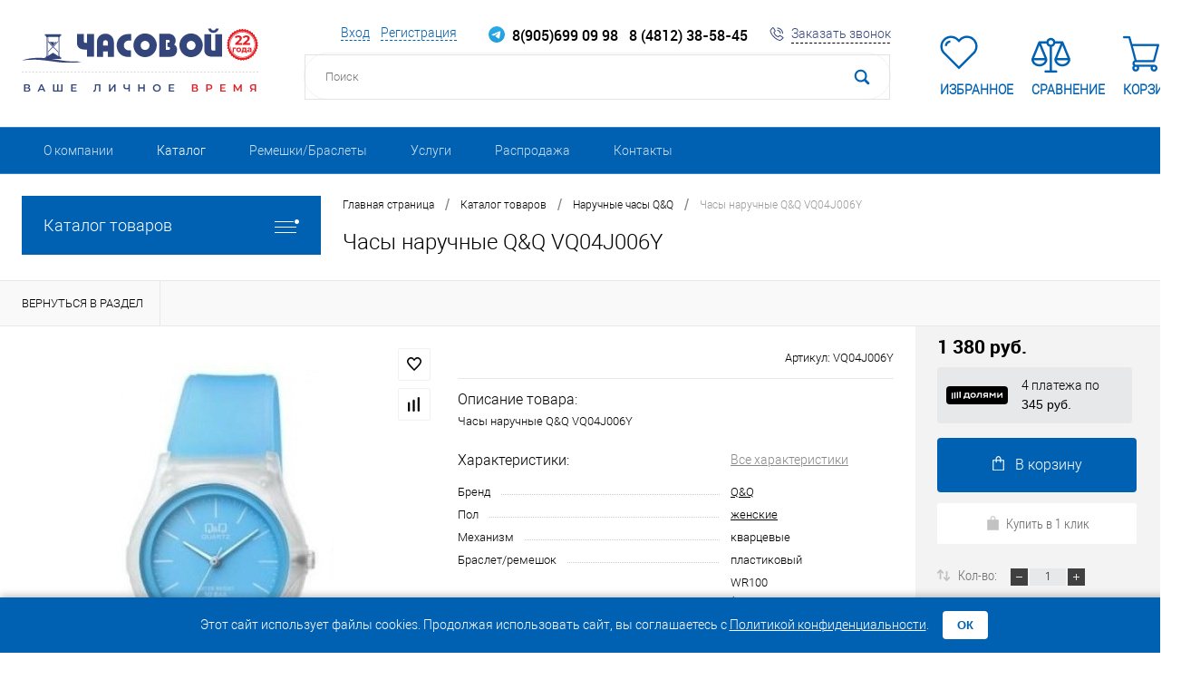

--- FILE ---
content_type: text/html; charset=UTF-8
request_url: https://chasovoi.com/catalog/q_q/chasy_naruchnye_q_q_vq04j006y/
body_size: 39389
content:
<!DOCTYPE html>
<html lang="ru">
	<head>
		<meta charset="UTF-8">
		<META NAME="viewport" content="width=device-width, initial-scale=1.0">
		<link rel="shortcut icon" type="image/x-icon" href="/favicon.ico?v=1666255282?v=1666255282?v=?v=" />
		<meta http-equiv="X-UA-Compatible" content="IE=edge">
		<meta name="theme-color" content="#3498db">
		<meta name="yandex-verification" content="510a948726c76fe4" />
<meta name="yandex-verification" content="c935d02e7629eab8" />
																																						<meta http-equiv="Content-Type" content="text/html; charset=UTF-8" />
<meta name="robots" content="index, follow" />
<meta name="keywords" content="Часы наручные Q&amp;amp;Q VQ04J006Y" />
<meta name="description" content="Часы наручные Q&amp;amp;Q VQ04J006Y купить в Смоленске ☛ Оригиналы известных брендов ☛ При заказе от 5000 рублей доставка бесплатная ☎ 8 800 555-48-35" />
<link href="/bitrix/js/ui/design-tokens/dist/ui.design-tokens.min.css?173021882623463" type="text/css"  rel="stylesheet" />
<link href="/bitrix/js/ui/fonts/opensans/ui.font.opensans.min.css?16662553182320" type="text/css"  rel="stylesheet" />
<link href="/bitrix/js/main/popup/dist/main.popup.bundle.min.css?175808455728056" type="text/css"  rel="stylesheet" />
<link href="/bitrix/css/itg.freeshiping/indicator.css?16662552841194" type="text/css"  rel="stylesheet" />
<link href="/bitrix/cache/css/s1/dresscode/page_5a27c00ffb3a76ab3bfcfbc62f4292a7/page_5a27c00ffb3a76ab3bfcfbc62f4292a7_v1.css?176261241299875" type="text/css"  rel="stylesheet" />
<link href="/bitrix/cache/css/s1/dresscode/template_f678a2d2c65c1e5a597ebc750ce37078/template_f678a2d2c65c1e5a597ebc750ce37078_v1.css?1762612327330974" type="text/css"  data-template-style="true" rel="stylesheet" />
<script>if(!window.BX)window.BX={};if(!window.BX.message)window.BX.message=function(mess){if(typeof mess==='object'){for(let i in mess) {BX.message[i]=mess[i];} return true;}};</script>
<script>(window.BX||top.BX).message({"JS_CORE_LOADING":"Загрузка...","JS_CORE_NO_DATA":"- Нет данных -","JS_CORE_WINDOW_CLOSE":"Закрыть","JS_CORE_WINDOW_EXPAND":"Развернуть","JS_CORE_WINDOW_NARROW":"Свернуть в окно","JS_CORE_WINDOW_SAVE":"Сохранить","JS_CORE_WINDOW_CANCEL":"Отменить","JS_CORE_WINDOW_CONTINUE":"Продолжить","JS_CORE_H":"ч","JS_CORE_M":"м","JS_CORE_S":"с","JSADM_AI_HIDE_EXTRA":"Скрыть лишние","JSADM_AI_ALL_NOTIF":"Показать все","JSADM_AUTH_REQ":"Требуется авторизация!","JS_CORE_WINDOW_AUTH":"Войти","JS_CORE_IMAGE_FULL":"Полный размер"});</script>

<script src="/bitrix/js/main/core/core.min.js?1758084651229643"></script>

<script>BX.Runtime.registerExtension({"name":"main.core","namespace":"BX","loaded":true});</script>
<script>BX.setJSList(["\/bitrix\/js\/main\/core\/core_ajax.js","\/bitrix\/js\/main\/core\/core_promise.js","\/bitrix\/js\/main\/polyfill\/promise\/js\/promise.js","\/bitrix\/js\/main\/loadext\/loadext.js","\/bitrix\/js\/main\/loadext\/extension.js","\/bitrix\/js\/main\/polyfill\/promise\/js\/promise.js","\/bitrix\/js\/main\/polyfill\/find\/js\/find.js","\/bitrix\/js\/main\/polyfill\/includes\/js\/includes.js","\/bitrix\/js\/main\/polyfill\/matches\/js\/matches.js","\/bitrix\/js\/ui\/polyfill\/closest\/js\/closest.js","\/bitrix\/js\/main\/polyfill\/fill\/main.polyfill.fill.js","\/bitrix\/js\/main\/polyfill\/find\/js\/find.js","\/bitrix\/js\/main\/polyfill\/matches\/js\/matches.js","\/bitrix\/js\/main\/polyfill\/core\/dist\/polyfill.bundle.js","\/bitrix\/js\/main\/core\/core.js","\/bitrix\/js\/main\/polyfill\/intersectionobserver\/js\/intersectionobserver.js","\/bitrix\/js\/main\/lazyload\/dist\/lazyload.bundle.js","\/bitrix\/js\/main\/polyfill\/core\/dist\/polyfill.bundle.js","\/bitrix\/js\/main\/parambag\/dist\/parambag.bundle.js"]);
</script>
<script>BX.Runtime.registerExtension({"name":"ui.design-tokens","namespace":"window","loaded":true});</script>
<script>BX.Runtime.registerExtension({"name":"ui.fonts.opensans","namespace":"window","loaded":true});</script>
<script>BX.Runtime.registerExtension({"name":"main.popup","namespace":"BX.Main","loaded":true});</script>
<script>BX.Runtime.registerExtension({"name":"popup","namespace":"window","loaded":true});</script>
<script type="extension/settings" data-extension="currency.currency-core">{"region":"ru"}</script>
<script>BX.Runtime.registerExtension({"name":"currency.currency-core","namespace":"BX.Currency","loaded":true});</script>
<script>BX.Runtime.registerExtension({"name":"currency","namespace":"window","loaded":true});</script>
<script>(window.BX||top.BX).message({"LANGUAGE_ID":"ru","FORMAT_DATE":"DD.MM.YYYY","FORMAT_DATETIME":"DD.MM.YYYY HH:MI:SS","COOKIE_PREFIX":"BITRIX_SM","SERVER_TZ_OFFSET":"10800","UTF_MODE":"Y","SITE_ID":"s1","SITE_DIR":"\/","USER_ID":"","SERVER_TIME":1762626857,"USER_TZ_OFFSET":0,"USER_TZ_AUTO":"Y","bitrix_sessid":"a1812748d327712378c7ff5501224984"});</script>


<script src="/bitrix/js/main/popup/dist/main.popup.bundle.min.js?175808470167261"></script>
<script src="/bitrix/js/currency/currency-core/dist/currency-core.bundle.min.js?17302186624569"></script>
<script src="/bitrix/js/currency/core_currency.min.js?1730218662835"></script>
<script src="/bitrix/js/itg.freeshiping/script.js?16662553262628"></script>
<script>BX.setJSList(["\/bitrix\/templates\/dresscode\/components\/bitrix\/catalog\/.default\/script.js","\/local\/components\/dresscode\/catalog.item\/templates\/detail\/script.js","\/local\/components\/dresscode\/catalog.item\/templates\/detail\/js\/morePicturesCarousel.js","\/local\/components\/dresscode\/catalog.item\/templates\/detail\/js\/pictureSlider.js","\/local\/components\/dresscode\/catalog.item\/templates\/detail\/js\/zoomer.js","\/local\/components\/dresscode\/catalog.item\/templates\/detail\/js\/tags.js","\/local\/components\/dresscode\/catalog.item\/templates\/detail\/js\/plus.js","\/local\/components\/dresscode\/catalog.item\/templates\/detail\/js\/tabs.js","\/local\/components\/dresscode\/catalog.item\/templates\/detail\/js\/sku.js","\/bitrix\/templates\/dresscode\/components\/bitrix\/sale.products.gift\/.default\/script.js","\/bitrix\/templates\/dresscode\/components\/bitrix\/map.yandex.view\/fastView\/script.js","\/bitrix\/templates\/dresscode\/js\/jquery-1.11.0.min.js","\/bitrix\/templates\/dresscode\/js\/jquery.easing.1.3.js","\/bitrix\/templates\/dresscode\/js\/rangeSlider.js","\/bitrix\/templates\/dresscode\/js\/maskedinput.js","\/bitrix\/templates\/dresscode\/js\/system.js","\/bitrix\/templates\/dresscode\/js\/topMenu.js","\/bitrix\/templates\/dresscode\/js\/topSearch.js","\/bitrix\/templates\/dresscode\/js\/dwCarousel.js","\/bitrix\/templates\/dresscode\/js\/dwSlider.js","\/bitrix\/templates\/dresscode\/js\/dwZoomer.js","\/bitrix\/templates\/dresscode\/js\/dwTimer.js","\/bitrix\/components\/dresscode\/search.line\/templates\/mobile\/script.js","\/bitrix\/templates\/dresscode\/components\/dresscode\/sale.geo.positiion\/mobile\/script.js","\/bitrix\/components\/dresscode\/sale.geo.positiion\/templates\/.default\/script.js","\/local\/components\/bitrix\/form.result.new\/templates\/modal\/script.js","\/bitrix\/components\/dresscode\/search.line\/templates\/version2\/script.js","\/bitrix\/templates\/dresscode\/components\/bitrix\/menu\/topMenu2\/script.js","\/bitrix\/templates\/dresscode\/components\/bitrix\/menu\/leftMenu\/script.js","\/bitrix\/components\/dresscode\/catalog.product.subscribe.online\/templates\/.default\/script.js"]);</script>
<script>BX.setCSSList(["\/bitrix\/templates\/dresscode\/components\/bitrix\/catalog\/.default\/style.css","\/local\/components\/dresscode\/catalog.item\/templates\/detail\/style.css","\/local\/components\/dresscode\/catalog.item\/templates\/detail\/css\/review.css","\/local\/components\/dresscode\/catalog.item\/templates\/detail\/css\/media.css","\/local\/components\/dresscode\/catalog.item\/templates\/detail\/css\/set.css","\/bitrix\/components\/dresscode\/map.yandex.system\/templates\/.default\/style.css","\/bitrix\/templates\/dresscode\/components\/bitrix\/system.pagenavigation\/round\/style.css","\/local\/components\/dresscode\/catalog.section\/templates\/squares\/style.css","\/bitrix\/templates\/dresscode\/fonts\/roboto\/roboto.css","\/bitrix\/templates\/dresscode\/themes\/white\/ultramarine\/style.css","\/bitrix\/templates\/dresscode\/css\/custom.css","\/bitrix\/templates\/dresscode\/headers\/header3\/css\/style.css","\/bitrix\/templates\/dresscode\/headers\/header3\/css\/types\/type1.css","\/bitrix\/components\/dresscode\/search.line\/templates\/mobile\/style.css","\/bitrix\/templates\/dresscode\/components\/dresscode\/sale.geo.positiion\/mobile\/style.css","\/bitrix\/components\/dresscode\/sale.geo.positiion\/templates\/.default\/style.css","\/local\/components\/bitrix\/form.result.new\/templates\/modal\/style.css","\/bitrix\/components\/dresscode\/search.line\/templates\/version2\/style.css","\/bitrix\/templates\/dresscode\/components\/bitrix\/sale.basket.basket.line\/topCart3\/style.css","\/bitrix\/templates\/dresscode\/components\/bitrix\/menu\/topMenu2\/style.css","\/bitrix\/templates\/dresscode\/components\/bitrix\/menu\/leftMenu\/style.css","\/bitrix\/templates\/dresscode\/components\/bitrix\/menu\/leftSubMenu\/style.css","\/bitrix\/templates\/dresscode\/components\/bitrix\/news.list\/leftNews\/style.css","\/bitrix\/templates\/dresscode\/components\/bitrix\/subscribe.form\/.default\/style.css","\/bitrix\/templates\/dresscode\/components\/bitrix\/news.list\/leftCollection\/style.css","\/bitrix\/templates\/dresscode\/components\/bitrix\/breadcrumb\/.default\/style.css","\/bitrix\/templates\/dresscode\/template_styles.css"]);</script>
<script type='text/javascript'>window['recaptchaFreeOptions']={'size':'compact','theme':'light','badge':'bottomright','version':'','action':'','lang':'ru','key':'6LeBXcEZAAAAAKl9j00qZlySZENAogfgk61E9gep'};</script>
<script>"use strict";!function(r,c){var l=l||{};l.form_submit;var i=r.recaptchaFreeOptions;l.loadApi=function(){if(!c.getElementById("recaptchaApi")){var e=c.createElement("script");e.async=!0,e.id="recaptchaApi",e.src="//www.google.com/recaptcha/api.js?onload=RecaptchafreeLoaded&render=explicit&hl="+i.lang,e.onerror=function(){console.error('Failed to load "www.google.com/recaptcha/api.js"')},c.getElementsByTagName("head")[0].appendChild(e)}return!0},l.loaded=function(){if(l.renderById=l.renderByIdAfterLoad,l.renderAll(),"invisible"===i.size){c.addEventListener("submit",function(e){if(e.target&&"FORM"===e.target.tagName){var t=e.target.querySelector("div.g-recaptcha").getAttribute("data-widget");grecaptcha.execute(t),l.form_submit=e.target,e.preventDefault()}},!1);for(var e=c.querySelectorAll(".grecaptcha-badge"),t=1;t<e.length;t++)e[t].style.display="none"}r.jQuery&&jQuery(c).ajaxComplete(function(){l.reset()}),void 0!==r.BX.addCustomEvent&&r.BX.addCustomEvent("onAjaxSuccess",function(){l.reset()})},l.renderAll=function(){for(var e=c.querySelectorAll("div.g-recaptcha"),t=0;t<e.length;t++)e[t].hasAttribute("data-widget")||l.renderById(e[t].getAttribute("id"))},l.renderByIdAfterLoad=function(e){var t=c.getElementById(e),a=grecaptcha.render(t,{sitekey:t.hasAttribute("data-sitekey")?t.getAttribute("data-sitekey"):i.key,theme:t.hasAttribute("data-theme")?t.getAttribute("data-theme"):i.theme,size:t.hasAttribute("data-size")?t.getAttribute("data-size"):i.size,callback:t.hasAttribute("data-callback")?t.getAttribute("data-callback"):i.callback,badge:t.hasAttribute("data-badge")?t.getAttribute("data-badge"):i.badge});t.setAttribute("data-widget",a)},l.reset=function(){l.renderAll();for(var e=c.querySelectorAll("div.g-recaptcha[data-widget]"),t=0;t<e.length;t++){var a=e[t].getAttribute("data-widget");r.grecaptcha&&grecaptcha.reset(a)}},l.submitForm=function(e){if(void 0!==l.form_submit){var t=c.createElement("INPUT");t.setAttribute("type","hidden"),t.name="g-recaptcha-response",t.value=e,l.form_submit.appendChild(t);for(var a=l.form_submit.elements,r=0;r<a.length;r++)if("submit"===a[r].getAttribute("type")){var i=c.createElement("INPUT");i.setAttribute("type","hidden"),i.name=a[r].name,i.value=a[r].value,l.form_submit.appendChild(i)}c.createElement("form").submit.call(l.form_submit)}},l.throttle=function(a,r,i){var n,d,c,l=null,o=0;i=i||{};function u(){o=!1===i.leading?0:(new Date).getTime(),l=null,c=a.apply(n,d),l||(n=d=null)}return function(){var e=(new Date).getTime();o||!1!==i.leading||(o=e);var t=r-(e-o);return n=this,d=arguments,t<=0||r<t?(l&&(clearTimeout(l),l=null),o=e,c=a.apply(n,d),l||(n=d=null)):l||!1===i.trailing||(l=setTimeout(u,t)),c}},l.replaceCaptchaBx=function(){var e=c.body.querySelectorAll("form img");l.renderAll();for(var t=0;t<e.length;t++){var a=e[t];if(/\/bitrix\/tools\/captcha\.php\?(captcha_code|captcha_sid)=[0-9a-z]+/i.test(a.src)&&(a.src="[data-uri]",a.removeAttribute("width"),a.removeAttribute("height"),a.style.display="none",!a.parentNode.querySelector(".g-recaptcha"))){var r="d_recaptcha_"+Math.floor(16777215*Math.random()).toString(16),i=c.createElement("div");i.id=r,i.className="g-recaptcha",a.parentNode.appendChild(i),l.renderById(r)}}var n=c.querySelectorAll('form input[name="captcha_word"]');for(t=0;t<n.length;t++){var d=n[t];"none"!==d.style.display&&(d.style.display="none"),d.value=""}},l.init=function(){l.renderById=l.loadApi,c.addEventListener("DOMContentLoaded",function(){l.renderAll(),l.replaceCaptchaBx();var t=l.throttle(l.replaceCaptchaBx,200),e=r.MutationObserver||r.WebKitMutationObserver||r.MozMutationObserver;e?new e(function(e){e.forEach(function(e){"childList"===e.type&&0<e.addedNodes.length&&"IFRAME"!==e.addedNodes[0].tagName&&t()})}).observe(c.body,{attributes:!1,characterData:!1,childList:!0,subtree:!0,attributeOldValue:!1,characterDataOldValue:!1}):c.addEventListener("DOMNodeInserted",function(e){t()})})},l.init(),r.Recaptchafree=l,r.RecaptchafreeLoaded=l.loaded,r.RecaptchafreeSubmitForm=l.submitForm}(window,document);</script>
<link rel="stylesheet" type="text/css" href="/bitrix/themes/pxpseo/pixelplus.seo.css">
<script>
					(function () {
						"use strict";

						var counter = function ()
						{
							var cookie = (function (name) {
								var parts = ("; " + document.cookie).split("; " + name + "=");
								if (parts.length == 2) {
									try {return JSON.parse(decodeURIComponent(parts.pop().split(";").shift()));}
									catch (e) {}
								}
							})("BITRIX_CONVERSION_CONTEXT_s1");

							if (cookie && cookie.EXPIRE >= BX.message("SERVER_TIME"))
								return;

							var request = new XMLHttpRequest();
							request.open("POST", "/bitrix/tools/conversion/ajax_counter.php", true);
							request.setRequestHeader("Content-type", "application/x-www-form-urlencoded");
							request.send(
								"SITE_ID="+encodeURIComponent("s1")+
								"&sessid="+encodeURIComponent(BX.bitrix_sessid())+
								"&HTTP_REFERER="+encodeURIComponent(document.referrer)
							);
						};

						if (window.frameRequestStart === true)
							BX.addCustomEvent("onFrameDataReceived", counter);
						else
							BX.ready(counter);
					})();
				</script>
<meta property="og:title" content="Часы наручные Q&Q VQ04J006Y" />
<meta property="og:description" content="Часы наручные Q&amp;Q VQ04J006Y" />
<meta property="og:url" content="https://chasovoi.com/catalog/q_q/chasy_naruchnye_q_q_vq04j006y/" />
<meta property="og:type" content="website" />
<meta property="og:image" content="https://chasovoi.com/upload/iblock/338/rvzsnzedo9kht3pfv52x1s65j8aq5sll.jpg" />
<!-- dev2fun module opengraph -->
<meta property="og:title" content="Часы наручные Q&amp;amp;Q VQ04J006Y купить в рассрочку в Смоленске  - Доставка по всей России"/>
<meta property="og:description" content="Часы наручные Q&amp;Q VQ04J006Y купить в Смоленске ☛ Оригиналы известных брендов ☛ При заказе от 5000 рублей доставка бесплатная ☎ 8 800 555-48-35"/>
<meta property="og:url" content="https://chasovoi.com/catalog/q_q/chasy_naruchnye_q_q_vq04j006y/"/>
<meta property="og:type" content="website"/>
<meta property="og:site_name" content="Часовой"/>
<meta property="og:image" content="https://chasovoi.com/upload/iblock/a7b/1twst5urwlxb1uaoc96eerq1fe5oz14j.jpg"/>
<meta property="og:image:type" content="image/jpeg"/>
<meta property="og:image:width" content="307"/>
<meta property="og:image:height" content="546"/>
<!-- /dev2fun module opengraph -->
<script id="itg_freeshiping-params" data-params='{"switch_on":"Y","price_default":"5000","only_admin":"N"}'></script>



<script  src="/bitrix/cache/js/s1/dresscode/template_52ae3ca8236bb18c4d5effd38153d03f/template_52ae3ca8236bb18c4d5effd38153d03f_v1.js?1762612327256026"></script>
<script  src="/bitrix/cache/js/s1/dresscode/page_4d55ed805f2640b2807bcab9738da680/page_4d55ed805f2640b2807bcab9738da680_v1.js?176261241267522"></script>

		<title>Часы наручные Q&amp;Q VQ04J006Y купить в рассрочку в Смоленске  - Доставка по всей России</title>
        <link href="/bitrix/templates/dresscode/mobile.css?20870" type="text/css" data-template-style="true" rel="stylesheet">
	</head>
	<body class="loading   panels_white">
		<div id="panel">
					</div>
		<div id="foundation" style="position: sticky; top: 0px; z-index: 1000;background-color: #ffffff">
			<div class="mobile-geo-select" style="display: none;">
    <a href="javascript:void(0);" class="mobile-geo-close"></a>
    <h2>Поиск</h2>
        <div id="topSearchM">
	<form action="/search/" method="GET" id="topSearchFormM">
		<div class="searchContainerInner">
			<div class="searchContainer">
				<div class="searchColumn">
					<input type="text" name="q" value="" autocomplete="off" placeholder="Поиск по каталогу магазина" id="searchQueryM">
				</div>
				<div class="searchColumn">
					<input type="submit" name="send" value="Y" id="goSearch">
					<input type="hidden" name="r" value="Y">
				</div>
			</div>
		</div>
	</form>
</div>
<div id="searchResultM"></div>
<div id="searchOverlapM"></div>
<script>
	var searchAjaxPathM = "/bitrix/components/dresscode/search.line/templates/mobile/ajax.php";
	var searchProductParamsM = '{"COMPONENT_TEMPLATE":"mobile","IBLOCK_TYPE":"catalog","IBLOCK_ID":"15","CACHE_TYPE":"A","CACHE_TIME":"3600000","PRICE_CODE":["Розничная цена","Цена со скидкой"],"CONVERT_CURRENCY":"Y","CURRENCY_ID":"RUB","PROPERTY_CODE":["OFFERS","ATT_BRAND","COLOR","ZOOM2","BATTERY_LIFE","SWITCH","GRAF_PROC","LENGTH_OF_CORD","DISPLAY","LOADING_LAUNDRY","FULL_HD_VIDEO_RECORD","INTERFACE","COMPRESSORS","Number_of_Outlets","MAX_RESOLUTION_VIDEO","MAX_BUS_FREQUENCY","MAX_RESOLUTION","FREEZER","POWER_SUB","POWER","HARD_DRIVE_SPACE","MEMORY","OS","ZOOM","PAPER_FEED","SUPPORTED_STANDARTS","VIDEO_FORMAT","SUPPORT_2SIM","MP3","ETHERNET_PORTS","MATRIX","CAMERA","PHOTOSENSITIVITY","DEFROST","SPEED_WIFI","SPIN_SPEED","PRINT_SPEED","SOCKET","IMAGE_STABILIZER","GSM","SIM","TYPE","MEMORY_CARD","TYPE_BODY","TYPE_MOUSE","TYPE_PRINT","CONNECTION","TYPE_OF_CONTROL","TYPE_DISPLAY","TYPE2","REFRESH_RATE","RANGE","AMOUNT_MEMORY","MEMORY_CAPACITY","VIDEO_BRAND","DIAGONAL","RESOLUTION","TOUCH","CORES","LINE_PROC","PROCESSOR","CLOCK_SPEED","TYPE_PROCESSOR","PROCESSOR_SPEED","HARD_DRIVE","HARD_DRIVE_TYPE","Number_of_memory_slots","MAXIMUM_MEMORY_FREQUENCY","TYPE_MEMORY","BLUETOOTH","FM","GPS","HDMI","SMART_TV","USB","WIFI","FLASH","ROTARY_DISPLAY","SUPPORT_3D","SUPPORT_3G","WITH_COOLER","FINGERPRINT","COLLECTION","TOTAL_OUTPUT_POWER","VID_ZASTECHKI","VID_SUMKI","PROFILE","VYSOTA_RUCHEK","GAS_CONTROL","WARRANTY","GRILL","MORE_PROPERTIES","GENRE","OTSEKOV","CONVECTION","INTAKE_POWER","NAZNAZHENIE","BULK","PODKLADKA","SURFACE_COATING","brand_tyres","SEASON","SEASONOST","DUST_COLLECTION","REF","COUNTRY_BRAND","DRYING","REMOVABLE_TOP_COVER","CONTROL","FINE_FILTER","FORM_FAKTOR","SKU_COLOR","CML2_ARTICLE","DELIVERY","PICKUP","USER_ID","BLOG_POST_ID","VIDEO","BLOG_COMMENTS_CNT","VOTE_COUNT","SHOW_MENU","SIMILAR_PRODUCT","RATING","RELATED_PRODUCT","VOTE_SUM",""],"HIDE_NOT_AVAILABLE":"N","HIDE_MEASURES":"N","~COMPONENT_TEMPLATE":"mobile","~IBLOCK_TYPE":"catalog","~IBLOCK_ID":"15","~CACHE_TYPE":"A","~CACHE_TIME":"3600000","~PRICE_CODE":["Розничная цена","Цена со скидкой"],"~CONVERT_CURRENCY":"Y","~CURRENCY_ID":"RUB","~PROPERTY_CODE":["OFFERS","ATT_BRAND","COLOR","ZOOM2","BATTERY_LIFE","SWITCH","GRAF_PROC","LENGTH_OF_CORD","DISPLAY","LOADING_LAUNDRY","FULL_HD_VIDEO_RECORD","INTERFACE","COMPRESSORS","Number_of_Outlets","MAX_RESOLUTION_VIDEO","MAX_BUS_FREQUENCY","MAX_RESOLUTION","FREEZER","POWER_SUB","POWER","HARD_DRIVE_SPACE","MEMORY","OS","ZOOM","PAPER_FEED","SUPPORTED_STANDARTS","VIDEO_FORMAT","SUPPORT_2SIM","MP3","ETHERNET_PORTS","MATRIX","CAMERA","PHOTOSENSITIVITY","DEFROST","SPEED_WIFI","SPIN_SPEED","PRINT_SPEED","SOCKET","IMAGE_STABILIZER","GSM","SIM","TYPE","MEMORY_CARD","TYPE_BODY","TYPE_MOUSE","TYPE_PRINT","CONNECTION","TYPE_OF_CONTROL","TYPE_DISPLAY","TYPE2","REFRESH_RATE","RANGE","AMOUNT_MEMORY","MEMORY_CAPACITY","VIDEO_BRAND","DIAGONAL","RESOLUTION","TOUCH","CORES","LINE_PROC","PROCESSOR","CLOCK_SPEED","TYPE_PROCESSOR","PROCESSOR_SPEED","HARD_DRIVE","HARD_DRIVE_TYPE","Number_of_memory_slots","MAXIMUM_MEMORY_FREQUENCY","TYPE_MEMORY","BLUETOOTH","FM","GPS","HDMI","SMART_TV","USB","WIFI","FLASH","ROTARY_DISPLAY","SUPPORT_3D","SUPPORT_3G","WITH_COOLER","FINGERPRINT","COLLECTION","TOTAL_OUTPUT_POWER","VID_ZASTECHKI","VID_SUMKI","PROFILE","VYSOTA_RUCHEK","GAS_CONTROL","WARRANTY","GRILL","MORE_PROPERTIES","GENRE","OTSEKOV","CONVECTION","INTAKE_POWER","NAZNAZHENIE","BULK","PODKLADKA","SURFACE_COATING","brand_tyres","SEASON","SEASONOST","DUST_COLLECTION","REF","COUNTRY_BRAND","DRYING","REMOVABLE_TOP_COVER","CONTROL","FINE_FILTER","FORM_FAKTOR","SKU_COLOR","CML2_ARTICLE","DELIVERY","PICKUP","USER_ID","BLOG_POST_ID","VIDEO","BLOG_COMMENTS_CNT","VOTE_COUNT","SHOW_MENU","SIMILAR_PRODUCT","RATING","RELATED_PRODUCT","VOTE_SUM",""],"~HIDE_NOT_AVAILABLE":"N","~HIDE_MEASURES":"N","LAZY_LOAD_PICTURES":"N"}';
</script></div>
<div>
    <button class="menu-button"></button>
    <span class="textMenu">Меню</span>
</div>

<div class="mobile-menu-overlay">
    <a href="javascript:void(0);" class="menu-close"></a>
    <div class="mobile-menu">
        <ul class="mobile-menu-items">
                        <li class="mobile-menu__item">
                <i class="mobile-menu__icon mobile-menu__lk"></i><a href="/auth/" class="mobile-menu__link"><span>Личный кабинет</span></a>
            </li>
                                                <li class="mobile-menu__item">
                <a href="/" class="mobile-menu__link "><span>Главная</span></a>
            </li>
                                        <li class="mobile-menu__item mobile-menu__item-dropdown current">
            <a href="javascript:void(0);" class="mobile-menu__link"><span>Каталог</span></a>
            <ul class="mobile-menu__nested">
            <button class="mobile-menu__back">Назад</button>
            <li class="mobile-menu__item mobile-menu__item--title"><a class="mobile-menu__link" href="/catalog/">Каталог</a></li>
                                        <li class="mobile-menu__item">
                <a href="/catalog/muzhkie_chasi/" class="mobile-menu__link ">Мужские часы</a>
            </li>
                                                    <li class="mobile-menu__item">
                <a href="/catalog/zhenskie_chasi/" class="mobile-menu__link ">Женские часы</a>
            </li>
                                                    <li class="mobile-menu__item">
                <a href="/catalog/detskie_chasi/" class="mobile-menu__link ">Детские часы</a>
            </li>
                                                    <li class="mobile-menu__item">
                <a href="/catalog/remni/" class="mobile-menu__link ">Ремешки и браслеты</a>
            </li>
                                                    <li class="mobile-menu__item">
                <a href="/sale/" class="mobile-menu__link ">Распродажа</a>
            </li>
                                                    <li class="mobile-menu__item">
                <a href="/new/" class="mobile-menu__link ">Новинки</a>
            </li>
                                </ul></li>                                <li class="mobile-menu__item">
                <a href="/brands/" class="mobile-menu__link "><span>Бренды</span></a>
            </li>
                                        <li class="mobile-menu__item mobile-menu__item-dropdown ">
            <a href="javascript:void(0);" class="mobile-menu__link"><span>О компании</span></a>
            <ul class="mobile-menu__nested">
            <button class="mobile-menu__back">Назад</button>
            <li class="mobile-menu__item mobile-menu__item--title"><a class="mobile-menu__link" href="/about/">О компании</a></li>
                                        <li class="mobile-menu__item">
                <a href="/about/howto/" class="mobile-menu__link ">Оплата</a>
            </li>
                                                    <li class="mobile-menu__item">
                <a href="/about/delivery/" class="mobile-menu__link ">Доставка</a>
            </li>
                                                    <li class="mobile-menu__item">
                <a href="/about/guaranty/" class="mobile-menu__link ">Гарантия</a>
            </li>
                                                    <li class="mobile-menu__item">
                <a href="/about/politika-konfidentsialnosti/" class="mobile-menu__link ">Политика конфиденциальности</a>
            </li>
                                                    <li class="mobile-menu__item">
                <a href="/about/sotrudniki/" class="mobile-menu__link ">Сотрудники</a>
            </li>
                                                    <li class="mobile-menu__item">
                <a href="/about/contacts/" class="mobile-menu__link ">Пункты выдачи</a>
            </li>
                                </ul></li>                                <li class="mobile-menu__item">
                <a href="/uslugi/" class="mobile-menu__link "><span>Услуги</span></a>
            </li>
                                                    <li class="mobile-menu__item">
                <a href="/news/" class="mobile-menu__link "><span>Новости</span></a>
            </li>
                                                    <li class="mobile-menu__item">
                <a href="/about/contacts/" class="mobile-menu__link "><span>Контакты</span></a>
            </li>
                                    <li class="mobile-menu__item-socials">
                <div class="telephone">
                    <a href="tel:+79056990998" style="text-decoration: none;">Тел.: 8 905 699-09-98</a>                </div>
                <div class="social">
                    <noindex>
<ul class="sn">
	<li><a href="https://vk.com/chasovoy67" class="vk" rel="nofollow"></a></li>
    <li><a href="https://t.me/+79056990998" class="tg" rel="nofollow"></a></li>
	<!--<li><a href="https://www.facebook.com/chasovoy67" class="fb" rel="nofollow"></a></li>-->
	<!--<li><a href="https://ok.ru/chasovoy67" class="od" rel="nofollow"></a></li>-->
	 <!-- <li><a href="#" class="tw" rel="nofollow"></a></li> -->
		 <!-- <li><a href="#" class="yo" rel="nofollow"></a></li>  -->
</ul>
 </noindex>                </div>
            </li>
        </ul>
    </div>
</div>
<div id="headerLayout">
	<div id="subHeader3">
		<div class="limiter">
			<div class="subTable">
				<div class="subTableColumn">
					<div class="subTableContainer">
						<div id="logo">
							<a href="/">
	
    <svg width="270" height="81" viewBox="0 0 270 81" fill="none" xmlns="http://www.w3.org/2000/svg">
        <g clip-path="url(#clip0_370_2)">
            <mask id="mask0_370_2" style="mask-type:luminance" maskUnits="userSpaceOnUse" x="0" y="0" width="281" height="46">
                <path d="M280.429 0H0V46H280.429V0Z" fill="white"/>
            </mask>
            <g mask="url(#mask0_370_2)">
                <mask id="mask1_370_2" style="mask-type:luminance" maskUnits="userSpaceOnUse" x="-4" y="0" width="280" height="46">
                    <path d="M275.794 0H-3.47656V45.021H275.794V0Z" fill="white"/>
                </mask>
                <g mask="url(#mask1_370_2)">
                    <path d="M26.6524 12.2666H44.7296C44.8455 12.2666 44.9614 12.3845 44.9614 12.6204V13.6819C44.9614 13.7999 44.8455 14.0358 44.7296 14.0358H43.6867V15.0973C43.6786 15.2198 43.6271 15.335 43.5418 15.4217C43.4567 15.5085 43.3435 15.5609 43.2232 15.5691H43.1073V37.3896H43.2232C43.3435 37.3979 43.4567 37.4503 43.5418 37.5371C43.6271 37.6238 43.6786 37.739 43.6867 37.8614V38.6871H44.7296C44.8455 38.6871 44.9614 38.805 44.9614 39.0409V40.1025C44.9614 40.2204 44.8455 40.4563 44.7296 40.4563H33.3734C38.1245 41.046 42.9914 41.8717 47.8584 42.5794C54.5794 43.6409 61.5322 43.405 68.485 43.523C63.2704 44.9383 57.7081 45.1742 50.5236 44.9383C39.9785 44.4666 30.0129 42.2255 19.3519 41.5178C12.8934 41.1705 6.41737 41.4073 0 42.2255C8.69099 39.1589 17.4979 38.805 26.4206 39.5127V38.923C26.4206 38.805 26.5365 38.5691 26.6524 38.5691H27.6953V37.5076C27.7034 37.3851 27.7548 37.2699 27.8401 37.1832C27.9253 37.0964 28.0385 37.044 28.1588 37.0358H28.2747V15.4512H28.1588C28.0385 15.4429 27.9253 15.3905 27.8401 15.3037C27.7548 15.217 27.7034 15.1018 27.6953 14.9794V13.9178H26.6524C26.5365 13.9178 26.4206 13.7999 26.4206 13.564V12.5025C26.4258 12.4417 26.4519 12.3847 26.4943 12.3416C26.5367 12.2984 26.5927 12.2719 26.6524 12.2666ZM35.8069 25.7127L31.6352 21.1127H36.7339L36.5021 23.5896L38.1245 21.1127H39.8627L35.8069 25.7127ZM41.2532 37.0358V32.7896L35.691 27.1281L30.1288 32.6717V37.0358L35.691 33.3794L41.2532 37.0358ZM35.8069 26.4204L41.3691 20.1691V15.3332H30.3605V20.0512L35.8069 26.4204ZM41.6009 20.8768L36.3863 26.7742L41.6009 32.0819V20.8768ZM29.897 31.964L35.1116 26.7742L29.897 20.8768V31.964ZM42.7597 15.4512H41.9485V37.2717H42.7597V15.4512ZM29.4335 15.4512H28.6223V37.2717H29.4335V15.4512Z" fill="#34457B"/>
                    <path d="M193.288 38.4514C196.798 38.4362 200.161 37.0184 202.654 34.5034C205.146 31.9884 206.569 28.5773 206.615 25.0053C206.638 22.3177 205.875 19.6836 204.426 17.4375C202.975 15.1916 200.902 13.4346 198.469 12.3899C196.036 11.3451 193.353 11.0596 190.76 11.5696C188.168 12.0796 185.783 13.3621 183.907 15.2542C182.032 17.1464 180.751 19.5631 180.228 22.1974C179.704 24.8318 179.961 27.5651 180.966 30.0505C181.972 32.5358 183.679 34.6612 185.873 36.157C188.067 37.6528 190.648 38.4513 193.288 38.4514ZM188.19 25.0053C188.19 23.9789 188.489 22.9755 189.05 22.122C189.609 21.2685 190.405 20.6034 191.337 20.2105C192.269 19.8178 193.294 19.715 194.283 19.9152C195.272 20.1155 196.181 20.6098 196.893 21.3355C197.607 22.0614 198.093 22.9861 198.289 23.9928C198.486 24.9995 198.385 26.043 197.999 26.9913C197.613 27.9396 196.959 28.7501 196.122 29.3204C195.283 29.8906 194.297 30.195 193.288 30.195C192.617 30.1997 191.952 30.0687 191.331 29.8095C190.711 29.5504 190.147 29.1683 189.673 28.6855C189.198 28.2026 188.824 27.6286 188.569 26.9968C188.314 26.3651 188.185 25.6881 188.19 25.0053Z" fill="#34457B"/>
                    <path d="M212.756 5.77937C213.219 8.72809 215.537 10.6153 218.782 10.6153C220.186 10.6685 221.564 10.2112 222.668 9.32522C223.773 8.43922 224.53 7.18233 224.807 5.77937H221.447C221.294 6.38239 220.95 6.91724 220.468 7.30107C219.987 7.68489 219.393 7.89627 218.782 7.90245C218.163 7.92435 217.557 7.72346 217.069 7.33513C216.581 6.94679 216.244 6.3959 216.116 5.77937H212.756Z" fill="#34457B"/>
                    <path d="M157.133 38.0975H168.953C175.674 38.0975 177.297 33.4975 177.297 29.9591C177.313 28.7429 177.009 27.5443 176.418 26.487C175.828 25.4296 174.971 24.5517 173.936 23.9437C174.505 23.3768 174.952 22.6968 175.251 21.9459C175.55 21.195 175.695 20.3896 175.674 19.5796C175.687 17.9861 175.215 16.4275 174.323 15.1181C173.431 13.8086 172.162 12.8125 170.691 12.2668C169.324 11.7368 167.865 11.496 166.404 11.5591H157.018V38.0975H157.133ZM164.434 30.3129V18.754H167.331C167.533 18.738 167.735 18.7667 167.925 18.8382C168.115 18.9095 168.288 19.0219 168.431 19.1677C168.574 19.3134 168.684 19.4889 168.755 19.6822C168.825 19.8754 168.854 20.0818 168.837 20.2873C168.854 20.4928 168.825 20.6992 168.755 20.8924C168.684 21.0857 168.574 21.2612 168.431 21.4069C168.288 21.5525 168.115 21.6651 167.925 21.7364C167.735 21.8079 167.533 21.8365 167.331 21.8206H166.288V26.6565H166.636C167.331 26.6565 169.301 26.6565 169.301 28.4258C169.301 29.1334 168.837 30.195 166.983 30.195H164.434V30.3129Z" fill="#34457B"/>
                    <path d="M140.794 38.4514C144.304 38.4362 147.667 37.0184 150.16 34.5034C152.652 31.9884 154.075 28.5773 154.12 25.0053C154.144 22.3177 153.381 19.6836 151.931 17.4375C150.481 15.1916 148.408 13.4346 145.975 12.3899C143.542 11.3451 140.859 11.0596 138.266 11.5696C135.674 12.0796 133.289 13.3621 131.413 15.2542C129.538 17.1464 128.257 19.5631 127.733 22.1974C127.21 24.8318 127.467 27.5651 128.472 30.0505C129.477 32.5358 131.184 34.6612 133.379 36.157C135.573 37.6528 138.153 38.4513 140.794 38.4514ZM135.696 25.0053C135.696 23.9789 135.995 22.9755 136.555 22.122C137.115 21.2685 137.911 20.6034 138.843 20.2105C139.775 19.8178 140.8 19.715 141.789 19.9152C142.778 20.1155 143.687 20.6098 144.399 21.3355C145.113 22.0614 145.599 22.9861 145.795 23.9928C145.992 24.9995 145.891 26.043 145.505 26.9913C145.119 27.9396 144.465 28.7501 143.628 29.3204C142.789 29.8906 141.802 30.195 140.794 30.195C140.121 30.2095 139.451 30.0851 138.827 29.8295C138.201 29.5738 137.633 29.192 137.157 28.7072C136.681 28.2223 136.306 27.6445 136.055 27.0083C135.803 26.372 135.682 25.6908 135.696 25.0053Z" fill="#34457B"/>
                    <path d="M124.802 30.6667H122.832C121.793 30.7589 120.746 30.5799 119.794 30.1464C118.841 29.7131 118.011 29.0397 117.386 28.1898C116.823 27.2722 116.54 26.2046 116.575 25.1231C116.542 24.0047 116.824 22.9002 117.386 21.9385C118.892 19.5795 121.21 19.4615 122.832 19.4615H124.802V12.0308H121.441C119.249 11.9812 117.081 12.4958 115.135 13.5267C113.191 14.5577 111.534 16.0716 110.317 17.9282C109.135 19.9238 108.462 22.1891 108.361 24.5173C108.26 26.8454 108.733 29.1624 109.738 31.2564C110.819 33.4093 112.487 35.1994 114.542 36.4127C116.598 37.6259 118.952 38.2108 121.326 38.0974H124.686V30.6667H124.802Z" fill="#34457B"/>
                    <path d="M85.8664 38.0976H92.935V31.9642H98.2655V38.0976H105.218V24.1796C105.218 20.6412 105.334 16.395 101.278 13.4463C99.5993 12.1941 97.5657 11.5318 95.4844 11.5591C93.3672 11.5307 91.2965 12.192 89.5745 13.4463C85.5187 16.5129 85.7505 20.6412 85.7505 24.1796V38.0976H85.8664ZM92.935 25.1232V21.5847C92.9649 20.8859 93.2588 20.2259 93.7555 19.7423C94.2521 19.2588 94.913 18.9892 95.6003 18.9899C96.2949 19.0032 96.9608 19.2742 97.4729 19.7521C97.985 20.2299 98.308 20.8815 98.3814 21.5847V25.1232H92.935Z" fill="#34457B"/>
                    <path d="M63.0391 11.9129V21.4668C63.0391 23.7078 63.2708 27.1283 67.0949 28.8975C68.7893 29.5811 70.6037 29.9022 72.4253 29.8411H74.3953V37.9796H82.391V11.9129H74.3953V22.1745H73.4683C72.8889 22.1745 71.8459 22.1745 71.3824 21.5847C70.9999 20.9931 70.8357 20.2827 70.9189 19.5796V11.9129H63.0391Z" fill="#34457B"/>
                    <path d="M208.352 12.1487V29.6051C208.352 31.8462 208.583 35.2667 212.407 37.0359C214.102 37.7194 215.916 38.0407 217.738 37.9796H228.746V12.1487H220.867V30.9026H218.781C218.037 30.9877 217.289 30.7764 216.695 30.3128C216.313 29.7212 216.148 29.0108 216.231 28.3077V12.1487H208.352Z" fill="#34457B"/>
                </g>
                <path d="M268.559 26.4839L269.923 25.1013L268.71 23.565L269.771 21.875L268.255 20.4923L269.013 18.6488L267.346 17.5734L267.649 15.5762L265.982 14.808V12.8108L264.011 12.3499L263.708 10.3527H261.738L261.132 8.50915L259.161 8.81641L258.252 7.12648L256.433 7.741L255.22 6.20469L253.401 7.12648L251.886 5.89743L250.37 7.12648L248.703 6.20469L247.338 7.741L245.52 7.12648L244.61 8.81641L242.64 8.50915L241.882 10.3527H239.911L239.608 12.3499L237.789 12.8108V14.808L235.97 15.5762L236.425 17.5734L234.758 18.6488L235.516 20.4923L234.152 21.875L235.213 23.565L234 25.1013L235.364 26.4839L234.455 28.3275L235.97 29.5566L235.364 31.4001L237.031 32.3219L236.88 34.3191L238.699 34.9336L238.85 36.9308L240.821 37.2381L241.275 39.0817L243.246 38.928L244.004 40.7716L245.823 40.3107L246.884 41.847L248.703 41.0789L250.067 42.4615L251.734 41.3861L253.25 42.4615L254.614 41.0789L256.433 41.847L257.645 40.3107L259.464 40.7716L260.222 38.928L262.193 39.0817L262.647 37.2381L264.618 36.9308L264.769 34.9336L266.588 34.3191L266.437 32.3219L268.255 31.4001L267.649 29.5566L269.165 28.3275L268.559 26.4839ZM251.886 39.3889C248.918 39.3889 246.017 38.4969 243.549 36.8256C241.081 35.1544 239.158 32.7791 238.023 29.9999C236.886 27.2208 236.589 24.1626 237.168 21.2123C237.747 18.2619 239.176 15.5519 241.275 13.4248C243.373 11.2977 246.047 9.84915 248.959 9.2623C251.869 8.67543 254.887 8.97664 257.629 10.1278C260.371 11.279 262.714 13.2284 264.363 15.7296C266.011 18.2307 266.891 21.1713 266.891 24.1795C266.884 28.2108 265.3 32.0747 262.488 34.9252C259.675 37.7758 255.863 39.3808 251.886 39.3889Z" fill="#E31E24"/>
                <path d="M262.285 13.672C259.512 10.9542 255.812 9.4359 251.962 9.4359C248.111 9.4359 244.411 10.9542 241.638 13.672C238.938 16.4756 237.442 20.2545 237.477 24.1794C237.442 28.1045 238.938 31.8833 241.638 34.6869C244.411 37.4047 248.111 38.9231 251.962 38.9231C255.812 38.9231 259.512 37.4047 262.285 34.6869C264.985 31.8833 266.481 28.1045 266.446 24.1794C266.481 20.2545 264.985 16.4756 262.285 13.672ZM261.823 34.2164C259.863 36.1905 257.373 37.5325 254.667 38.0743C251.962 38.616 249.159 38.3337 246.61 37.2624C244.06 36.1911 241.878 34.3787 240.336 32.0515C238.795 29.7245 237.961 26.9863 237.939 24.1794C237.922 22.306 238.283 20.449 239 18.7228C239.715 16.9966 240.77 15.4379 242.1 14.1425C244.747 11.5382 248.28 10.077 251.962 10.065C253.789 10.0397 255.604 10.3875 257.298 11.0878C258.991 11.7882 260.53 12.8269 261.823 14.1426C263.116 15.4584 264.136 17.0244 264.825 18.7483C265.512 20.4722 265.854 22.3188 265.83 24.1794C265.817 27.926 264.383 31.5229 261.823 34.2164Z" fill="#E31E24"/>
                <path d="M244.75 28.7409H242.159V32.5898H240.704V27.5393H244.75V28.7409ZM247.681 32.6649C247.149 32.6649 246.67 32.5553 246.245 32.3363C245.825 32.111 245.497 31.8012 245.259 31.4069C245.021 31.0127 244.902 30.5652 244.902 30.0645C244.902 29.5639 245.021 29.1164 245.259 28.7221C245.497 28.3278 245.825 28.0212 246.245 27.8021C246.67 27.5768 247.149 27.4642 247.681 27.4642C248.213 27.4642 248.689 27.5768 249.108 27.8021C249.527 28.0212 249.856 28.3278 250.094 28.7221C250.331 29.1164 250.45 29.5639 250.45 30.0645C250.45 30.5652 250.331 31.0127 250.094 31.4069C249.856 31.8012 249.527 32.111 249.108 32.3363C248.689 32.5553 248.213 32.6649 247.681 32.6649ZM247.681 31.4633C248.056 31.4633 248.363 31.3381 248.601 31.0878C248.845 30.8312 248.967 30.4901 248.967 30.0645C248.967 29.639 248.845 29.301 248.601 29.0507C248.363 28.7941 248.056 28.6658 247.681 28.6658C247.305 28.6658 246.996 28.7941 246.752 29.0507C246.508 29.301 246.385 29.639 246.385 30.0645C246.385 30.4901 246.508 30.8312 246.752 31.0878C246.996 31.3381 247.305 31.4633 247.681 31.4633ZM257.045 31.3882V33.6787H255.684V32.5898H252.135V33.6787H250.774V31.3882H250.98C251.293 31.3819 251.509 31.1973 251.628 30.8343C251.747 30.4713 251.822 29.955 251.854 29.2854L251.919 27.5393H256.322V31.3882H257.045ZM253.177 29.3886C253.158 29.9018 253.118 30.3211 253.055 30.6465C252.999 30.972 252.889 31.2192 252.727 31.3882H254.858V28.7409H253.205L253.177 29.3886ZM259.928 27.4642C260.711 27.4642 261.311 27.6519 261.731 28.0274C262.15 28.3967 262.36 28.9568 262.36 29.7078V32.5898H260.989V31.9608C260.714 32.4302 260.201 32.6649 259.45 32.6649C259.062 32.6649 258.724 32.5991 258.436 32.4677C258.154 32.3363 257.938 32.1548 257.788 31.9232C257.638 31.6917 257.563 31.4288 257.563 31.1347C257.563 30.6653 257.738 30.2961 258.088 30.027C258.445 29.7579 258.993 29.6233 259.731 29.6233H260.895C260.895 29.3041 260.798 29.0601 260.604 28.8911C260.41 28.7159 260.119 28.6282 259.731 28.6282C259.462 28.6282 259.196 28.672 258.933 28.7597C258.677 28.841 258.458 28.9537 258.276 29.0976L257.75 28.0744C258.026 27.8804 258.354 27.7302 258.736 27.6238C259.124 27.5174 259.522 27.4642 259.928 27.4642ZM259.816 31.6792C260.066 31.6792 260.288 31.6228 260.482 31.5102C260.676 31.3913 260.814 31.2192 260.895 30.9939V30.4776H259.891C259.29 30.4776 258.99 30.6747 258.99 31.069C258.99 31.2567 259.062 31.4069 259.206 31.5196C259.356 31.626 259.559 31.6792 259.816 31.6792Z" fill="#E31E24"/>
                <path d="M251.573 22.4223V24.4359H243.503V22.8342L247.622 18.9442C248.059 18.5273 248.354 18.1713 248.507 17.8764C248.659 17.5713 248.736 17.2713 248.736 16.9764C248.736 16.5492 248.588 16.2238 248.293 16.0001C248.009 15.7662 247.587 15.6492 247.027 15.6492C246.559 15.6492 246.137 15.7407 245.761 15.9238C245.385 16.0967 245.07 16.3611 244.815 16.717L243.015 15.5577C243.432 14.9373 244.007 14.4543 244.739 14.1085C245.471 13.7526 246.31 13.5746 247.256 13.5746C248.049 13.5746 248.741 13.7068 249.331 13.9712C249.931 14.2255 250.393 14.5916 250.719 15.0695C251.054 15.5374 251.222 16.0916 251.222 16.7323C251.222 17.312 251.1 17.8561 250.856 18.3645C250.612 18.873 250.139 19.4527 249.437 20.1036L246.981 22.4223H251.573ZM260.571 22.4223V24.4359H252.501V22.8342L256.62 18.9442C257.057 18.5273 257.352 18.1713 257.505 17.8764C257.657 17.5713 257.734 17.2713 257.734 16.9764C257.734 16.5492 257.586 16.2238 257.291 16.0001C257.006 15.7662 256.584 15.6492 256.025 15.6492C255.557 15.6492 255.135 15.7407 254.759 15.9238C254.383 16.0967 254.067 16.3611 253.813 16.717L252.013 15.5577C252.43 14.9373 253.005 14.4543 253.737 14.1085C254.469 13.7526 255.308 13.5746 256.254 13.5746C257.047 13.5746 257.739 13.7068 258.329 13.9712C258.929 14.2255 259.391 14.5916 259.717 15.0695C260.052 15.5374 260.22 16.0916 260.22 16.7323C260.22 17.312 260.098 17.8561 259.854 18.3645C259.61 18.873 259.137 19.4527 258.435 20.1036L255.979 22.4223H260.571Z" fill="#E31E24"/>
            </g>
        </g>
        <line y1="55.5" x2="270" y2="55.5" stroke="#D5D5D5" stroke-dasharray="2 2"/>
        <path d="M8.17237 73.632C9.22837 73.92 9.81637 74.616 9.81637 75.672C9.81637 77.124 8.72437 78 6.63637 78H2.65237V69.6H6.40837C8.28037 69.6 9.40837 70.368 9.40837 71.76C9.40837 72.66 8.95237 73.296 8.17237 73.632ZM4.18837 70.8V73.188H6.27637C7.28437 73.188 7.82437 72.78 7.82437 72C7.82437 71.208 7.28437 70.8 6.27637 70.8H4.18837ZM6.58837 76.8C7.66837 76.8 8.24437 76.392 8.24437 75.552C8.24437 74.712 7.66837 74.328 6.58837 74.328H4.18837V76.8H6.58837ZM25.4415 78L24.6015 76.056H20.4015L19.5735 78H17.9655L21.7455 69.6H23.2815L27.0735 78H25.4415ZM20.9295 74.832H24.0855L22.5015 71.16L20.9295 74.832ZM45.0656 69.6H46.6016V78H35.8136V69.6H37.3496V76.68H40.4456V69.6H41.9816V76.68H45.0656V69.6ZM57.9618 76.692H62.7018V78H56.4018V69.6H62.5338V70.908H57.9618V73.092H62.0178V74.376H57.9618V76.692ZM83.6332 69.6H89.8132V78H88.2772V70.92H84.9652L84.8932 73.02C84.7852 76.332 84.2932 78.12 82.4812 78.12C82.2172 78.12 81.9532 78.072 81.6292 78L81.7372 76.644C81.8572 76.68 81.9652 76.692 82.0972 76.692C83.1172 76.692 83.4292 75.444 83.5132 73.08L83.6332 69.6ZM99.6283 78V69.6H101.164V75.564L105.676 69.6H107.128V78H105.592V72.048L101.08 78H99.6283ZM121.693 69.6H123.241V78H121.693V74.832C120.889 75.132 120.133 75.276 119.437 75.276C117.289 75.276 116.089 74.208 116.089 72.276V69.6H117.637V72.108C117.637 73.296 118.345 73.932 119.629 73.932C120.325 73.932 121.033 73.788 121.693 73.488V69.6ZM138.939 69.6H140.499V78H138.939V74.4H134.595V78H133.035V69.6H134.595V73.068H138.939V69.6ZM154.184 78.12C151.58 78.12 149.66 76.284 149.66 73.8C149.66 71.316 151.58 69.48 154.184 69.48C156.788 69.48 158.708 71.304 158.708 73.8C158.708 76.296 156.788 78.12 154.184 78.12ZM154.184 76.752C155.876 76.752 157.136 75.516 157.136 73.8C157.136 72.084 155.876 70.848 154.184 70.848C152.492 70.848 151.232 72.084 151.232 73.8C151.232 75.516 152.492 76.752 154.184 76.752ZM169.432 76.692H174.172V78H167.872V69.6H174.004V70.908H169.432V73.092H173.488V74.376H169.432V76.692Z" fill="#34457B"/>
        <path d="M199.64 73.632C200.696 73.92 201.284 74.616 201.284 75.672C201.284 77.124 200.192 78 198.104 78H194.12V69.6H197.876C199.748 69.6 200.876 70.368 200.876 71.76C200.876 72.66 200.42 73.296 199.64 73.632ZM195.656 70.8V73.188H197.744C198.752 73.188 199.292 72.78 199.292 72C199.292 71.208 198.752 70.8 197.744 70.8H195.656ZM198.056 76.8C199.136 76.8 199.712 76.392 199.712 75.552C199.712 74.712 199.136 74.328 198.056 74.328H195.656V76.8H198.056ZM213.957 69.6C216.165 69.6 217.533 70.728 217.533 72.588C217.533 74.436 216.165 75.576 213.957 75.576H212.061V78H210.501V69.6H213.957ZM213.885 74.256C215.253 74.256 215.961 73.644 215.961 72.588C215.961 71.532 215.253 70.92 213.885 70.92H212.061V74.256H213.885ZM228.009 76.692H232.749V78H226.449V69.6H232.581V70.908H228.009V73.092H232.065V74.376H228.009V76.692ZM251.132 78H249.644L249.632 72.432L246.872 77.04H246.176L243.416 72.504V78H241.94V69.6H243.224L246.548 75.156L249.836 69.6H251.108L251.132 78ZM263.851 69.6H267.343V78H265.807V75.66H263.731H263.563L262.003 78H260.359L262.159 75.408C260.995 74.976 260.335 74.028 260.335 72.684C260.335 70.74 261.715 69.6 263.851 69.6ZM263.899 70.92C262.627 70.92 261.919 71.508 261.919 72.66C261.919 73.764 262.579 74.388 263.839 74.388H265.807V70.92H263.899Z" fill="#E31E24"/>
        <defs>
            <clipPath id="clip0_370_2">
                <rect width="270" height="46" fill="white"/>
            </clipPath>
        </defs>
    </svg>


</a>
						</div>
					</div>
				</div>
				<div class="subTableColumn">
					<div class="subTableContainer">
						<div id="topTools">
                            <div id="geoPosition">
                                <ul>
                                                                    </ul>
                            </div>
							<div id="topToolsLeft">
								<ul>
										<li class="top-auth-login"><a href="/auth/?backurl=/catalog/q_q/chasy_naruchnye_q_q_vq04j006y/">Вход</a></li>
	<li class="top-auth-register"><a href="/auth/?register=yes&amp;backurl=/catalog/q_q/chasy_naruchnye_q_q_vq04j006y/">Регистрация</a></li>
								</ul>
							</div>
							<div id="topToolsRight">
								<!--<span class="heading"><a href="tel:+79056990998" class="nomber_tel" style="margin-top:0;">8 905 699-09-98</a></span>-->
<span class="heading">
<!--    <a href="whatsapp://send?phone=+79056990998" class="nomber_tel" title="whatsapp"> <img width="18" alt="whatsapp.png" src="/upload/medialibrary/68e/68ec423f2301dfaeb91c7ae71f42fbec.png" title="whatsapp.png" align="left">&nbsp;&nbsp;8(905)699 09 98 <br>-->
<!-- </a>-->
<a href="https://t.me/+79056990998" class="nomber_tel" title="telegram" target="_blank" rel="noopener noreferrer" style="margin: 0">
  <img width="18" alt="telegram.png" src="/bitrix/templates/dresscode/images/tg.svg" height="18" title="telegram.png" align="left">
  &nbsp;&nbsp;8(905)699 09 98
</a>
</span>								<span class="heading">8 (4812) 38-58-45</span>

<a href="#" class="openWebFormModal link callBack" data-id="2">Заказать звонок</a>

<div class="webformModal" id="webFormDwModal_2">
	<div class="webformModalHideScrollBar">
		<div class="webformModalcn100">
			<div class="webformModalContainer">
				<div class="webFormDwModal" data-id="2">
																					<form name="DW_CALLBACK_FORM" action="/catalog/q_q/chasy_naruchnye_q_q_vq04j006y/" method="POST" enctype="multipart/form-data"><input type="hidden" name="sessid" id="sessid_5" value="a1812748d327712378c7ff5501224984" /><input type="hidden" name="WEB_FORM_ID" value="2" />																					<div class="webFormModalHeading">Заказать звонок<a href="#" class="webFormModalHeadingExit"></a></div>
																					<p class="webFormDescription">Оставьте Ваше сообщение и контактные данные и наши специалисты свяжутся с Вами в ближайшее рабочее время для решения Вашего вопроса.</p>
																			<div class="webFormItems">
																											<div class="webFormItem" id="WEB_FORM_ITEM_TELEPHONE">
											<div class="webFormItemCaption">
																																						<img src="/upload/form/34f/34fbbbc93edf0b6c678c95afb89489bb.png" class="webFormItemImage" alt="Ваш телефон">
																								<div class="webFormItemLabel">Ваш телефон<span class="webFormItemRequired">*</span></div>
											</div>
											<div class="webFormItemError"></div>
											<div class="webFormItemField" data-required="Y">
																									<input type="text"  class="inputtext"  name="form_text_6" value="" size="40">																							</div>
										</div>
																																				<div class="webFormItem" id="WEB_FORM_ITEM_NAME">
											<div class="webFormItemCaption">
																																						<img src="/upload/form/76b/76b8adc60283de7d6f1ad6f3baf8e603.png" class="webFormItemImage" alt="Ваше имя">
																								<div class="webFormItemLabel">Ваше имя</div>
											</div>
											<div class="webFormItemError"></div>
											<div class="webFormItemField">
																									<input type="text"  class="inputtext"  name="form_text_7" value="" size="40">																							</div>
										</div>
																									<div class="personalInfo">
									<div class="webFormItem">
										<div class="webFormItemError"></div>
										<div class="webFormItemField" data-required="Y">
											<input type="checkbox" class="personalInfoField" name="personalInfo" value="Y"><label class="label-for" data-for="personalInfoField">Я согласен на <a href="/personal-info/" class="pilink">обработку персональных данных.</a><span class="webFormItemRequired">*</span></label>
										</div>
									</div>
								</div>

                                
<!--								<div class="g-recaptcha" data-sitekey="your_site_key"></div>-->
								
                                    <div id="form_2"></div>
                                    <div id="recaptchaError_2" style="color: red;"></div>
<!--                                    <div id="recaptchaError"></div>-->

                                    <script>
                                        var widgetId1;
                                        var widgetId2;
                                        var onloadCallback = function() {
                                            // Renders the HTML element with id 'example1' as a reCAPTCHA widget.
                                            // The id of the reCAPTCHA widget is assigned to 'widgetId1'.
                                            widgetId1 = grecaptcha.render('form_2', {
                                                'sitekey' : '6LeBXcEZAAAAAKl9j00qZlySZENAogfgk61E9gep'
                                            });
                                            widgetId2 = grecaptcha.render('form_1', {
                                                'sitekey' : '6LeBXcEZAAAAAKl9j00qZlySZENAogfgk61E9gep'
                                            });

                                        };
                                    </script>


                                    
                            		
                                							</div>
												<div class="webFormError"></div>
						<div class="webFormTools">
							<div class="tb">
								<div class="tc">
									<input  type="submit" name="web_form_submit" value="Отправить" class="sendWebFormDw" />
									<input type="hidden" name="web_form_apply" value="Y" />
								</div>
								<div class="tc"><input type="reset" value="Сбросить" /></div>
							</div>
							<p><span class="form-required starrequired">*</span> - Поля, обязательные для заполнения</p>
						</div>
						</form>									</div>
			</div>
		</div>
	</div>
</div>
<div class="webFormMessage" id="webFormMessage_2">
	<div class="webFormMessageContainer">
		<div class="webFormMessageMiddle">
			<div class="webFormMessageHeading">Сообщение отправлено</div>
			<div class="webFormMessageDescription">Ваше сообщение успешно отправлено. В ближайшее время с Вами свяжется наш специалист</div>
			<a href="#" class="webFormMessageExit">Закрыть окно</a>
		</div>
	</div>
</div>
<script>
	var webFormAjaxDir = "/local/components/bitrix/form.result.new/templates/modal/ajax.php";
	var webFormSiteId = "s1";
</script>							</div>
						</div>
						<div id="topSearchLine">
							<div id="topSearch2">
	<form action="/search/" method="GET" id="topSearchForm">
		<div class="searchContainerInner">
			<div class="searchContainer">
				<div class="searchColumn">
					<input type="text" name="q" value="" autocomplete="off" placeholder="Поиск" id="searchQuery">
				</div>
<!--				<div class="searchColumn">-->
<!--					<input type="submit" name="send" value="Y" id="goSearch">-->
<!--					<input type="hidden" name="r" value="Y">-->
<!--				</div>-->
			</div>
		</div>
	</form>
</div>
<div id="searchResult"></div>
<div id="searchOverlap"></div>
<script>
	var searchAjaxPath = "/bitrix/components/dresscode/search.line/ajax.php";
	var searchProductParams = '{"CACHE_TIME":"3600000","CACHE_TYPE":"N","CONVERT_CASE":"N","CONVERT_CURRENCY":"Y","CURRENCY_ID":"RUB","HIDE_MEASURES":"N","HIDE_NOT_AVAILABLE":"Y","IBLOCK_ID":"15","IBLOCK_TYPE":"catalog","LAZY_LOAD_PICTURES":"N","PRICE_CODE":["Розничная цена","Цена со скидкой"],"PROPERTY_CODE":["POL","COLLECTION","OFFERS","ATT_BRAND","TOTAL_OUTPUT_POWER","CML2_ARTICLE","VID_ZASTECHKI","VID_SUMKI","VIDEO","WARRANTY","OTSEKOV","NAZNAZHENIE","PODKLADKA","SEASON","REF","COUNTRY_BRAND","SKU_COLOR","DELIVERY","PICKUP","USER_ID","BLOG_POST_ID","BLOG_COMMENTS_CNT","VOTE_COUNT","SHOW_MENU","SIMILAR_PRODUCT","RATING","RELATED_PRODUCT","VOTE_SUM","VYSOTA_RUCHEK","CONVECTION","BULK","COLOR","ZOOM2","BATTERY_LIFE","SWITCH","GRAF_PROC","LENGTH_OF_CORD","DISPLAY","LOADING_LAUNDRY","FULL_HD_VIDEO_RECORD","INTERFACE","COMPRESSORS","Number_of_Outlets","MAX_RESOLUTION_VIDEO","MAX_BUS_FREQUENCY","MAX_RESOLUTION","FREEZER","POWER_SUB","POWER","HARD_DRIVE_SPACE","MEMORY","OS","ZOOM","PAPER_FEED","SUPPORTED_STANDARTS","VIDEO_FORMAT","SUPPORT_2SIM","MP3","ETHERNET_PORTS","MATRIX","CAMERA","PHOTOSENSITIVITY","DEFROST","SPEED_WIFI","SPIN_SPEED","PRINT_SPEED","SOCKET","IMAGE_STABILIZER","GSM","SIM","TYPE","MEMORY_CARD","TYPE_BODY","TYPE_MOUSE","TYPE_PRINT","CONNECTION","TYPE_OF_CONTROL","TYPE_DISPLAY","TYPE2","REFRESH_RATE","RANGE","AMOUNT_MEMORY","MEMORY_CAPACITY","VIDEO_BRAND","DIAGONAL","RESOLUTION","TOUCH","CORES","LINE_PROC","PROCESSOR","CLOCK_SPEED","TYPE_PROCESSOR","PROCESSOR_SPEED","HARD_DRIVE","HARD_DRIVE_TYPE","Number_of_memory_slots","MAXIMUM_MEMORY_FREQUENCY","TYPE_MEMORY","BLUETOOTH","FM","GPS","HDMI","SMART_TV","USB","WIFI","FLASH","ROTARY_DISPLAY","SUPPORT_3D","SUPPORT_3G","WITH_COOLER","FINGERPRINT","PROFILE","GAS_CONTROL","GRILL","MORE_PROPERTIES","GENRE","INTAKE_POWER","SURFACE_COATING","brand_tyres","SEASONOST","DUST_COLLECTION","DRYING","REMOVABLE_TOP_COVER","CONTROL","FINE_FILTER","FORM_FAKTOR",""],"STEMMING":"N","~CACHE_TIME":"3600000","~CACHE_TYPE":"N","~CONVERT_CASE":"N","~CONVERT_CURRENCY":"Y","~CURRENCY_ID":"RUB","~HIDE_MEASURES":"N","~HIDE_NOT_AVAILABLE":"Y","~IBLOCK_ID":"15","~IBLOCK_TYPE":"catalog","~LAZY_LOAD_PICTURES":"N","~PRICE_CODE":["Розничная цена","Цена со скидкой"],"~PROPERTY_CODE":["POL","COLLECTION","OFFERS","ATT_BRAND","TOTAL_OUTPUT_POWER","CML2_ARTICLE","VID_ZASTECHKI","VID_SUMKI","VIDEO","WARRANTY","OTSEKOV","NAZNAZHENIE","PODKLADKA","SEASON","REF","COUNTRY_BRAND","SKU_COLOR","DELIVERY","PICKUP","USER_ID","BLOG_POST_ID","BLOG_COMMENTS_CNT","VOTE_COUNT","SHOW_MENU","SIMILAR_PRODUCT","RATING","RELATED_PRODUCT","VOTE_SUM","VYSOTA_RUCHEK","CONVECTION","BULK","COLOR","ZOOM2","BATTERY_LIFE","SWITCH","GRAF_PROC","LENGTH_OF_CORD","DISPLAY","LOADING_LAUNDRY","FULL_HD_VIDEO_RECORD","INTERFACE","COMPRESSORS","Number_of_Outlets","MAX_RESOLUTION_VIDEO","MAX_BUS_FREQUENCY","MAX_RESOLUTION","FREEZER","POWER_SUB","POWER","HARD_DRIVE_SPACE","MEMORY","OS","ZOOM","PAPER_FEED","SUPPORTED_STANDARTS","VIDEO_FORMAT","SUPPORT_2SIM","MP3","ETHERNET_PORTS","MATRIX","CAMERA","PHOTOSENSITIVITY","DEFROST","SPEED_WIFI","SPIN_SPEED","PRINT_SPEED","SOCKET","IMAGE_STABILIZER","GSM","SIM","TYPE","MEMORY_CARD","TYPE_BODY","TYPE_MOUSE","TYPE_PRINT","CONNECTION","TYPE_OF_CONTROL","TYPE_DISPLAY","TYPE2","REFRESH_RATE","RANGE","AMOUNT_MEMORY","MEMORY_CAPACITY","VIDEO_BRAND","DIAGONAL","RESOLUTION","TOUCH","CORES","LINE_PROC","PROCESSOR","CLOCK_SPEED","TYPE_PROCESSOR","PROCESSOR_SPEED","HARD_DRIVE","HARD_DRIVE_TYPE","Number_of_memory_slots","MAXIMUM_MEMORY_FREQUENCY","TYPE_MEMORY","BLUETOOTH","FM","GPS","HDMI","SMART_TV","USB","WIFI","FLASH","ROTARY_DISPLAY","SUPPORT_3D","SUPPORT_3G","WITH_COOLER","FINGERPRINT","PROFILE","GAS_CONTROL","GRILL","MORE_PROPERTIES","GENRE","INTAKE_POWER","SURFACE_COATING","brand_tyres","SEASONOST","DUST_COLLECTION","DRYING","REMOVABLE_TOP_COVER","CONTROL","FINE_FILTER","FORM_FAKTOR",""],"~STEMMING":"N"}';
</script>						</div>
					</div>
				</div>
				<div class="subTableColumn">
					<div class="subTableContainer">
						<div class="cart">
							<div id="flushTopCart">
								<!--'start_frame_cache_FKauiI'-->    <div class="cartTable">
        <div class="cartTableColumn">

            <!-- Избранное -->
            <div class="cartItem">
                <a href="/wishlist/" class="countLink">
                    <div class="cartIconFav"></div>
                    <span class="cartText">ИЗБРАННОЕ</span>
                                    </a>
            </div>

            <!-- Сравнение -->
            <div class="cartItem scale">
                <a href="/compare/" class="countLink">
                    <div class="cartIconCompare"></div>
                    <span class="cartText">СРАВНЕНИЕ</span>
                                    </a>
            </div>

            <!-- Поиск -->
            <div class="search">
                <a href="javascript:void(0);" class="search-icon"></a>
            </div>

            <!-- Корзина -->
            <div class="cartItem">
                <a href="/personal/cart/" class="countLink">
                    <div class="cartIcon"></div>
                    <span class="cartText">КОРЗИНА</span>
                                    </a>
            </div>

        </div>
    </div>



<!--	<div class="cartTableColumn">-->
<!--		<div class="cartToolsRow">-->
<!--			<a--><!-- href="--><!--personal/cart/"--><!-- class="heading--><!-- active--><!--">-->
<!--				<span class="cartLabel">-->
<!--					--><!--				</span>-->
<!--				<span class="total">-->
<!--					--><!--						--><!--					--><!--						--><!--					--><!--				</span>-->
<!--			</a>-->
<!--		</div>-->
<!--		<div class="cartToolsRow">-->
<!--			<a--><!-- href="--><!--personal/cart/"--><!-- class="order--><!-- active--><!--">-->
<!--				--><!--			</a>-->
<!--		</div>-->
<!--	</div>-->
</div>
<script>
	window.topCartTemplate = "topCart3";
</script>
<!--'end_frame_cache_FKauiI'-->							</div>
						</div>
					</div>
				</div>
			</div>
		</div>
	</div>
	<div id="subHeaderLine" class="color_theme">
		<div class="limiter">
			<div class="subLineContainer">
				<div class="subLineLeft">
						<ul id="subMenu">
									<li><a href="/about/">О компании</a></li>
												<li><a class="selected">Каталог</a></li>
												<li><a href="/catalog/remni/">Ремешки/Браслеты</a></li>
												<li><a href="/uslugi/">Услуги</a></li>
												<li><a href="/sale/">Распродажа</a></li>
												<li><a href="/about/contacts/">Контакты</a></li>
						</ul>
				</div>
<!--                <div class="search">-->
<!--                    <a href="javascript:void(0);" class="search-icon"></a>-->
<!--                </div>-->
<!--				<div class="subLineRight">-->
<!--					<div class="topWishlist">-->
<!--						<div id="flushTopwishlist">-->
<!--							--><!--						</div>-->
<!--					</div>-->
<!--					<div class="topCompare">-->
<!--						<div id="flushTopCompare">-->
<!--							--><!--						</div>-->
<!--					</div>-->
<!--				</div>-->
			</div>
		</div>
	</div>
</div>
			<div id="main" class="color_white">
				<div class="limiter">
					<div class="compliter">
													<div id="left">


<a href="/catalog/" class="heading orange menuRolled" id="catalogMenuHeading">Каталог товаров<ins></ins></a>

<div class="collapsed">
		 
			<ul id="leftMenu">
							<li>
					<a href="/catalog/candino/" class="menuLink">
						<span class="tb">
															<span class="pc">
									<img src="/upload/resize_cache/iblock/080/24_24_1/08047d388363f0e7dd4368167edec6d3.png" alt="CANDINO">
								</span>
														<span class="tx">
								CANDINO							</span>
						</span>
					</a>
									</li>
							<li>
					<a href="/catalog/cover/" class="menuLink">
						<span class="tb">
															<span class="pc">
									<img src="/upload/resize_cache/iblock/878/24_24_1/878603440fd243ae1448f09e30fde2dd.png" alt="COVER">
								</span>
														<span class="tx">
								COVER							</span>
						</span>
					</a>
									</li>
							<li>
					<a href="/catalog/cover_crazy/" class="menuLink">
						<span class="tb">
															<span class="pc">
									<img src="/upload/resize_cache/iblock/5e9/24_24_1/pn9il2e5wwt0avj4lttp2pb10c3szvws.png" alt="COVER CRAZY">
								</span>
														<span class="tx">
								COVER CRAZY							</span>
						</span>
					</a>
									</li>
							<li>
					<a href="/catalog/jaguar/" class="menuLink">
						<span class="tb">
															<span class="pc">
									<img src="/upload/resize_cache/iblock/089/24_24_1/n5fspw2gx6lozb1ipz8edku11898qdry.png" alt="JAGUAR">
								</span>
														<span class="tx">
								JAGUAR							</span>
						</span>
					</a>
									</li>
							<li>
					<a href="/catalog/l_duchen_1/" class="menuLink">
						<span class="tb">
															<span class="pc">
									<img src="/upload/resize_cache/iblock/df8/24_24_1/wj3xm1ro33p16pipndmewinf57dbzo8u.png" alt="L'DUCHEN">
								</span>
														<span class="tx">
								L'DUCHEN							</span>
						</span>
					</a>
									</li>
							<li>
					<a href="/catalog/swiss_military_hanowa/" class="menuLink">
						<span class="tb">
															<span class="pc">
									<img src="/upload/resize_cache/iblock/2a1/24_24_1/2a148edbd6928957de3b2369d03b373c.png" alt="SWISS MILITARY HANOWA">
								</span>
														<span class="tx">
								SWISS MILITARY HANOWA							</span>
						</span>
					</a>
									</li>
							<li>
					<a href="/catalog/swiss_alpine_military/" class="menuLink">
						<span class="tb">
															<span class="pc">
									<img src="/upload/resize_cache/iblock/173/24_24_1/aa44zs6nb07znjvsuoifbsapb1e8uaw4.png" alt="SWISS ALPINE MILITARY">
								</span>
														<span class="tx">
								SWISS ALPINE MILITARY							</span>
						</span>
					</a>
									</li>
							<li>
					<a href="/catalog/tissot_/" class="menuLink">
						<span class="tb">
															<span class="pc">
									<img src="/upload/resize_cache/iblock/d44/24_24_1/d449281e26a225d3f8050f9e65994303.png" alt="TISSOT ">
								</span>
														<span class="tx">
								TISSOT 							</span>
						</span>
					</a>
									</li>
							<li>
					<a href="/catalog/amalys/" class="menuLink">
						<span class="tb">
														<span class="tx">
								AMALYS							</span>
						</span>
					</a>
									</li>
							<li>
					<a href="/catalog/armani/" class="menuLink">
						<span class="tb">
														<span class="tx">
								ARMANI							</span>
						</span>
					</a>
									</li>
							<li>
					<a href="/catalog/beverly_hills_polo_club/" class="menuLink">
						<span class="tb">
														<span class="tx">
								BEVERLY HILLS POLO CLUB							</span>
						</span>
					</a>
									</li>
							<li>
					<a href="/catalog/casio_/" class="menuLink">
						<span class="tb">
														<span class="tx">
								CASIO 							</span>
						</span>
					</a>
									</li>
							<li>
					<a href="/catalog/citizen_/" class="menuLink">
						<span class="tb">
														<span class="tx">
								CITIZEN 							</span>
						</span>
					</a>
									</li>
							<li class="eChild">
					<a href="/catalog/diesel_1/" class="menuLink">
						<span class="tb">
														<span class="tx">
								DIESEL							</span>
						</span>
					</a>
											<div class="drop">
																						<ul class="menuItems">
																			<li>
																						<a href="/catalog/diesel_1/diesel/" class="menuLink"><span>DIESEL</span><small></small></a>
										</li>
																											</ul>
																				</div>
									</li>
							<li>
					<a href="/catalog/dkny/" class="menuLink">
						<span class="tb">
														<span class="tx">
								DKNY							</span>
						</span>
					</a>
									</li>
							<li>
					<a href="/catalog/festina/" class="menuLink">
						<span class="tb">
														<span class="tx">
								FESTINA							</span>
						</span>
					</a>
									</li>
							<li>
					<a href="/catalog/fossil/" class="menuLink">
						<span class="tb">
														<span class="tx">
								FOSSIL							</span>
						</span>
					</a>
									</li>
							<li>
					<a href="/catalog/guess_/" class="menuLink">
						<span class="tb">
														<span class="tx">
								GUESS 							</span>
						</span>
					</a>
									</li>
							<li>
					<a href="/catalog/greenwich/" class="menuLink">
						<span class="tb">
														<span class="tx">
								GREENWICH							</span>
						</span>
					</a>
									</li>
							<li>
					<a href="/catalog/jacques_lemans/" class="menuLink">
						<span class="tb">
														<span class="tx">
								JACQUES LEMANS							</span>
						</span>
					</a>
									</li>
							<li>
					<a href="/catalog/just_cavalli/" class="menuLink">
						<span class="tb">
														<span class="tx">
								JUST CAVALLI							</span>
						</span>
					</a>
									</li>
							<li>
					<a href="/catalog/lee_cooper_1/" class="menuLink">
						<span class="tb">
														<span class="tx">
								LEE COOPER							</span>
						</span>
					</a>
									</li>
							<li>
					<a href="/catalog/lotus/" class="menuLink">
						<span class="tb">
														<span class="tx">
								LOTUS							</span>
						</span>
					</a>
									</li>
							<li>
					<a href="/catalog/michael_kors/" class="menuLink">
						<span class="tb">
														<span class="tx">
								MICHAEL KORS							</span>
						</span>
					</a>
									</li>
							<li>
					<a href="/catalog/orient/" class="menuLink">
						<span class="tb">
														<span class="tx">
								ORIENT							</span>
						</span>
					</a>
									</li>
							<li>
					<a href="/catalog/orient_star/" class="menuLink">
						<span class="tb">
														<span class="tx">
								ORIENT STAR							</span>
						</span>
					</a>
									</li>
							<li>
					<a href="/catalog/q_q/" class="menuLink">
						<span class="tb">
														<span class="tx">
								Q&amp;Q							</span>
						</span>
					</a>
									</li>
							<li>
					<a href="/catalog/timberland/" class="menuLink">
						<span class="tb">
														<span class="tx">
								TIMBERLAND							</span>
						</span>
					</a>
									</li>
							<li>
					<a href="/catalog/33_element/" class="menuLink">
						<span class="tb">
														<span class="tx">
								33 ELEMENT							</span>
						</span>
					</a>
									</li>
							<li>
					<a href="/catalog/molniya/" class="menuLink">
						<span class="tb">
														<span class="tx">
								МОЛНИЯ							</span>
						</span>
					</a>
									</li>
							<li class="eChild">
					<a href="/catalog/remni/" class="menuLink">
						<span class="tb">
														<span class="tx">
								Ремни							</span>
						</span>
					</a>
											<div class="drop">
																						<ul class="menuItems">
																			<li>
																						<a href="/catalog/remni/casio__1/" class="menuLink"><span>CASIO </span><small></small></a>
										</li>
																													<li>
																						<a href="/catalog/remni/swatch_1/" class="menuLink"><span>SWATCH</span><small></small></a>
										</li>
																													<li>
																						<a href="/catalog/remni/remeshok_armo/" class="menuLink"><span>Ремешок ARMO</span><small></small></a>
										</li>
																													<li>
																						<a href="/catalog/remni/fdd/" class="menuLink"><span>FDD</span><small></small></a>
										</li>
																													<li>
																						<a href="/catalog/remni/16mm/" class="menuLink"><span>16mm</span><small></small></a>
										</li>
																													<li>
																						<a href="/catalog/remni/condor/" class="menuLink"><span>CONDOR</span><small></small></a>
										</li>
																													<li>
																						<a href="/catalog/remni/tissot/" class="menuLink"><span>TISSOT</span><small></small></a>
										</li>
																													<li>
																						<a href="/catalog/remni/hirsch/" class="menuLink"><span>HIRSCH</span><small></small></a>
										</li>
																													<li>
																						<a href="/catalog/remni/12mm/" class="menuLink"><span>12mm</span><small></small></a>
										</li>
																													<li>
																						<a href="/catalog/remni/guess/" class="menuLink"><span>GUESS</span><small></small></a>
										</li>
																													<li>
																						<a href="/catalog/remni/skagen_1/" class="menuLink"><span>SKAGEN</span><small></small></a>
										</li>
																													<li>
																						<a href="/catalog/remni/morellato/" class="menuLink"><span>MORELLATO</span><small></small></a>
										</li>
																													<li>
																						<a href="/catalog/remni/cover_1/" class="menuLink"><span>COVER</span><small></small></a>
										</li>
																													<li>
																						<a href="/catalog/remni/stailer/" class="menuLink"><span>STAILER</span><small></small></a>
										</li>
																																	<li><a href="/catalog/remni/stailer/22_mm_1/" class="menuLink">22 mm<small></small></a></li>
																							<li><a href="/catalog/remni/stailer/24_mm/" class="menuLink">24 mm<small></small></a></li>
																							<li><a href="/catalog/remni/stailer/20_mm_1/" class="menuLink">20 mm<small></small></a></li>
																																								<li>
																						<a href="/catalog/remni/ardi/" class="menuLink"><span>ARDI</span><small></small></a>
										</li>
																																	<li><a href="/catalog/remni/ardi/10mm/" class="menuLink">10mm<small></small></a></li>
																							<li><a href="/catalog/remni/ardi/28mm/" class="menuLink">28mm<small></small></a></li>
																							<li><a href="/catalog/remni/ardi/8mm/" class="menuLink">8mm<small></small></a></li>
																							<li><a href="/catalog/remni/ardi/20mm/" class="menuLink">20mm<small></small></a></li>
																							<li><a href="/catalog/remni/ardi/16mm_1/" class="menuLink">16mm<small></small></a></li>
																							<li><a href="/catalog/remni/ardi/24mm/" class="menuLink">24mm<small></small></a></li>
																							<li><a href="/catalog/remni/ardi/oblozhki/" class="menuLink">ОБЛОЖКИ<small></small></a></li>
																							<li><a href="/catalog/remni/ardi/14mm/" class="menuLink">14mm<small></small></a></li>
																							<li><a href="/catalog/remni/ardi/18mm/" class="menuLink">18mm<small></small></a></li>
																							<li><a href="/catalog/remni/ardi/22mm/" class="menuLink">22mm<small></small></a></li>
																							<li><a href="/catalog/remni/ardi/12mm_1/" class="menuLink">12mm<small></small></a></li>
																																								<li>
																						<a href="/catalog/remni/14mm_1/" class="menuLink"><span>14mm</span><small></small></a>
										</li>
																													<li>
																						<a href="/catalog/remni/20mm_/" class="menuLink"><span>20mm </span><small></small></a>
										</li>
																													<li>
																						<a href="/catalog/remni/24mm_1/" class="menuLink"><span>24mm</span><small></small></a>
										</li>
																													<li>
																						<a href="/catalog/remni/18mm_/" class="menuLink"><span>18mm </span><small></small></a>
										</li>
																													<li>
																						<a href="/catalog/remni/22mm_1/" class="menuLink"><span>22mm</span><small></small></a>
										</li>
																													<li>
																						<a href="/catalog/remni/noomoon/" class="menuLink"><span>NOOMOON</span><small></small></a>
										</li>
																																	<li><a href="/catalog/remni/noomoon/22_mm/" class="menuLink">22 мм<small></small></a></li>
																							<li><a href="/catalog/remni/noomoon/20_mm/" class="menuLink">20 мм<small></small></a></li>
																																						</ul>
																				</div>
									</li>
							<li>
					<a href="/catalog/muzhkie_chasi/" class="menuLink selected">
						<span class="tb">
														<span class="tx">
								Мужские часы							</span>
						</span>
					</a>
									</li>
							<li>
					<a href="/catalog/zhenskie_chasi/" class="menuLink">
						<span class="tb">
														<span class="tx">
								Женские часы							</span>
						</span>
					</a>
									</li>
							<li>
					<a href="/catalog/detskie_chasi/" class="menuLink">
						<span class="tb">
														<span class="tx">
								Детские часы							</span>
						</span>
					</a>
									</li>
							<li class="eChild">
					<a href="/catalog/budilniki/" class="menuLink">
						<span class="tb">
														<span class="tx">
								Будильники							</span>
						</span>
					</a>
											<div class="drop">
																						<ul class="menuItems">
																			<li>
																						<a href="/catalog/budilniki/rhythm/" class="menuLink"><span>RHYTHM</span><small></small></a>
										</li>
																													<li>
																						<a href="/catalog/budilniki/casio__2/" class="menuLink"><span>CASIO </span><small></small></a>
										</li>
																											</ul>
																				</div>
									</li>
					</ul>
			<ul id="subLeftMenu">
 									<li><a href="/new/">Новинки</a></li>
						
		
	</ul>


 	</div>
	<div class="hiddenZone">
		<div id="specialBlockMoveContainer"></div>
			<div class="sideBlock" id="newsBlock">
		<a class="heading" href="/news/">Наши новости</a>
		<div class="sideBlockContent">
											<div class="newsPreview" id="bx_3218110189_62450">
											<div class="newsPic">
							<a href="/news/martina-klyayn-prisoedinyaetsya-k-dzherardu-batleru-v-kachestve-novogo-ambassadora-festina/"><img src="/upload/resize_cache/iblock/be7/130_170_1/2tqpnvjp60eb0piul70078r6sy2zstj6.png" alt="МАРТИНА КЛЯЙН ПРИСОЕДИНЯЕТСЯ К ДЖЕРАРДУ БАТЛЕРУ В КАЧЕСТВЕ НОВОГО АМБАССАДОРА FESTINA"></a>
						</div>
										<div class="newsOverview">
													<span>26.09.2025</span>
												<a href="/news/martina-klyayn-prisoedinyaetsya-k-dzherardu-batleru-v-kachestve-novogo-ambassadora-festina/" class="newsTitle">МАРТИНА КЛЯЙН ПРИСОЕДИНЯЕТСЯ К ДЖЕРАРДУ БАТЛЕРУ В КАЧЕСТВЕ НОВОГО АМБАССАДОРА FESTINA</a>
											</div>
				</div>
											<div class="newsPreview" id="bx_3218110189_62449">
										<div class="newsOverview">
													<span>25.09.2025</span>
												<a href="/news/lakonichnyy-khronograf-casio-edifice-iz-serii-efs-s650/" class="newsTitle">Лаконичный хронограф  Casio Edifice из серии EFS-S650</a>
											</div>
				</div>
											<div class="newsPreview" id="bx_3218110189_62362">
										<div class="newsOverview">
													<span>12.09.2025</span>
												<a href="/news/magazinu-chasovoy-22-goda/" class="newsTitle">Магазину ЧАСОВОЙ 22 года</a>
											</div>
				</div>
					
		</div>
	</div>

		<div id="subscribe" class="sideBlock">
		    <div class="sideBlockContent">
			    <a class="heading" href="/personal/subscribe/">Подписка на новости магазина</a>
<p class="copy">Подпишитесь на рассылку и получайте свежие новости и акции нашего магазина. </p>				<script>if (window.location.hash != '' && window.location.hash != '#') top.BX.ajax.history.checkRedirectStart('bxajaxid', '35799ec451029a21b6af35e5f47d1d9d')</script><div id="comp_35799ec451029a21b6af35e5f47d1d9d"><form action="/personal/subscribe/subscr_edit.php">
			<div class="hidden">
			<label for="sf_RUB_ID_1">
				<input type="checkbox" name="sf_RUB_ID[]" id="sf_RUB_ID_1" value="1" checked /> Новости магазина			</label>
		</div>
		<input type="text" name="sf_EMAIL" size="20" value="" placeholder="Адрес электронной почты" class="field">
	<input type="submit" name="OK" value="Подписаться" class="submit">
</form>
</div><script>if (top.BX.ajax.history.bHashCollision) top.BX.ajax.history.checkRedirectFinish('bxajaxid', '35799ec451029a21b6af35e5f47d1d9d');</script><script>top.BX.ready(BX.defer(function() {window.AJAX_PAGE_STATE = new top.BX.ajax.component('comp_35799ec451029a21b6af35e5f47d1d9d'); top.BX.ajax.history.init(window.AJAX_PAGE_STATE);}))</script>			</div>
		</div>

		<div class="sideBlock banner">
					</div>

		
		<div class="sideBlock banner">
		</div>
		</div>
</div>												<div id="right">
															<div id="breadcrumbs"><ul><li itemscope itemtype="http://data-vocabulary.org/Breadcrumb"><a href="/" title="Главная страница" itemprop="url"><span itemprop="title">Главная страница</span></a></li><li><span class="arrow"> / </span></li><li itemscope itemtype="http://data-vocabulary.org/Breadcrumb"><a href="/catalog/" title="Каталог товаров" itemprop="url"><span itemprop="title">Каталог товаров</span></a></li><li><span class="arrow"> / </span></li><li itemscope itemtype="http://data-vocabulary.org/Breadcrumb"><a href="/catalog/q_q/" title="Наручные часы Q&Q" itemprop="url"><span itemprop="title">Наручные часы Q&Q</span></a></li><li><span class="arrow"> / </span></li><li><span class="changeName">Часы наручные Q&Q VQ04J006Y</span></li></ul></div>																<h1 class="changeName">Часы наручные Q&Q VQ04J006Y</h1>
																

<br></div>

</div>
</div>
</div>


<div id="bx_1762928987_50412">
		<div id="catalogElement" class="item" data-product-iblock-id="15" data-from-cache="Y" data-convert-currency="N" data-currency-id="" data-hide-not-available="Y" data-currency="RUB" data-product-id="50412" data-iblock-id="16" data-prop-id="96" data-hide-measure="Y" data-price-code="Розничная цена||Цена со скидкой" data-deactivated="N">
		<div id="elementSmallNavigation">
							<div class="tabs changeTabs">
											<div class="tab" data-id=""><a href="/catalog/q_q/"><span>Вернуться в раздел</span></a></div>
									</div>
					</div>
		<div id="tableContainer">
			<div id="elementNavigation" class="column">
									<div class="tabs changeTabs">
													<div class="tab" data-id=""><a href="/catalog/q_q/">Вернуться в раздел<img src="/bitrix/templates/dresscode/images/elementNavIco1.png" alt="Вернуться в раздел"></a></div>
											</div>
							</div>
			<div id="elementContainer" class="column">
				<div class="mainContainer" id="browse">
					<div class="col">
												<div class="wishCompWrap">
							<a href="#" class="elem addWishlist" data-id="50412" title="Добавить в избранное"></a>
							<a href="#" class="elem addCompare changeID" data-id="50412" title="Добавить к сравнению"></a>
						</div>
													<div id="pictureContainer">
								<div class="pictureSlider">
									                                        										<div class="item">
											<a href="/upload/iblock/338/rvzsnzedo9kht3pfv52x1s65j8aq5sll.jpg" title="Увеличить"  class="zoom" data-small-picture="/upload/resize_cache/iblock/338/50_50_1/rvzsnzedo9kht3pfv52x1s65j8aq5sll.jpg" data-large-picture="/upload/iblock/338/rvzsnzedo9kht3pfv52x1s65j8aq5sll.jpg"><img src="/upload/resize_cache/iblock/338/500_500_140cd750bba9870f18aada2478b24840a/rvzsnzedo9kht3pfv52x1s65j8aq5sll.jpg" alt="Часы наручные Q&amp;Q VQ04J006Y" title="Часы наручные Q&amp;Q VQ04J006Y"></a>
										</div>
									                                        										<div class="item">
											<a href="/upload/iblock/c4c/hu2spqwf1npciy9x5h98xq48zkj80jgo.jpg" title="Увеличить"  class="zoom" data-small-picture="/upload/resize_cache/iblock/c4c/50_50_1/hu2spqwf1npciy9x5h98xq48zkj80jgo.jpg" data-large-picture="/upload/iblock/c4c/hu2spqwf1npciy9x5h98xq48zkj80jgo.jpg"><img src="/upload/resize_cache/iblock/c4c/500_500_140cd750bba9870f18aada2478b24840a/hu2spqwf1npciy9x5h98xq48zkj80jgo.jpg" alt="Часы наручные Q&amp;Q VQ04J006Y фото 2" title="Часы наручные Q&amp;Q VQ04J006Y фото 2"></a>
										</div>
																	</div>
							</div>
							<div id="moreImagesCarousel">
								<div class="carouselWrapper">
									<div class="slideBox">
																					                                                												<div class="item">
													<a href="/upload/iblock/338/rvzsnzedo9kht3pfv52x1s65j8aq5sll.jpg" data-large-picture="/upload/iblock/338/rvzsnzedo9kht3pfv52x1s65j8aq5sll.jpg" data-small-picture="/upload/resize_cache/iblock/338/50_50_1/rvzsnzedo9kht3pfv52x1s65j8aq5sll.jpg">
														<img src="/upload/resize_cache/iblock/338/50_50_1/rvzsnzedo9kht3pfv52x1s65j8aq5sll.jpg" alt="">
													</a>
												</div>
											                                                												<div class="item">
													<a href="/upload/iblock/c4c/hu2spqwf1npciy9x5h98xq48zkj80jgo.jpg" data-large-picture="/upload/iblock/c4c/hu2spqwf1npciy9x5h98xq48zkj80jgo.jpg" data-small-picture="/upload/resize_cache/iblock/c4c/50_50_1/hu2spqwf1npciy9x5h98xq48zkj80jgo.jpg">
														<img src="/upload/resize_cache/iblock/c4c/50_50_1/hu2spqwf1npciy9x5h98xq48zkj80jgo.jpg" alt="">
													</a>
												</div>
																														</div>
								</div>
								<div class="controls">
									<a href="#" id="moreImagesLeftButton"></a>
									<a href="#" id="moreImagesRightButton"></a>
								</div>
							</div>
											</div>
					<div class="secondCol hidden_mobile col">
						<div class="brandImageWrap ">
																				</div>
						<div class="reviewsBtnWrap">
															<div class="row article hidden_mobile">
									Артикул: <span class="changeArticle" data-first-value="VQ04J006Y">VQ04J006Y</span>
								</div>
													</div>
													<div class="description">
								<h2 class="heading">Описание товара: </h2>
								<div class="changeShortDescription" data-first-value='Часы наручные Q&Q VQ04J006Y'>Часы наручные Q&Q VQ04J006Y</div>
							</div>
												
						<div class="changePropertiesNoGroup">
							    <div class="elementProperties">
        <div class="headingBox">
            <div class="heading">
                Характеристики:             </div>
            <div class="moreProperties">
                <a href="#" class="morePropertiesLink" onclick="activatePropertiesList()">Все характеристики</a>
            </div>
        </div>
        <div class="propertyList">
                                                                    <div class="propertyTable">
                        <div class="propertyName">Бренд</div>
                        <div class="propertyValue">
                                                                                                <a href="/catalog/q_q/?arrFilter_107_450215437=Y&amp;set_filter=Y" class="analog">
                                Q&Q                                                                    </a>
                                                                                    </div>
                    </div>
                                                                                    <div class="propertyTable">
                        <div class="propertyName">Пол</div>
                        <div class="propertyValue">
                                                                                                <a href="/catalog/q_q/?arrFilter_124_2212294583=Y&amp;set_filter=Y" class="analog">
                                женские                                                                    </a>
                                                                                    </div>
                    </div>
                                                                                    <div class="propertyTable">
                        <div class="propertyName">Механизм </div>
                        <div class="propertyValue">
                                                            кварцевые                                                                                    </div>
                    </div>
                                                                                    <div class="propertyTable">
                        <div class="propertyName">Браслет/ремешок </div>
                        <div class="propertyValue">
                                                            пластиковый                                                                                    </div>
                    </div>
                                                                                    <div class="propertyTable">
                        <div class="propertyName">Водозащита</div>
                        <div class="propertyValue">
                                                            WR100 (Водонепроницаемость до 10 бар)                                                                                    </div>
                    </div>
                                                                                    <div class="propertyTable">
                        <div class="propertyName">Стекло </div>
                        <div class="propertyValue">
                                                            пластик                                                                                    </div>
                    </div>
                                                                                    <div class="propertyTable">
                        <div class="propertyName">Форма корпуса </div>
                        <div class="propertyValue">
                                                            круг                                                                                    </div>
                    </div>
                                                                                                                                                                                                                                                                                                                            </div>
    </div>
    <script>function activatePropertiesList() { document.querySelector('[data-id="properties_list"]').click(); }</script>
                  						</div>
					</div>
				</div>

				<div class="mobile_title_block">
					<div class="mobile_title">
						Часы наручные Q&Q VQ04J006Y					</div>
											<div class="row article with_share">
							<div>Артикул: <span class="changeArticle" data-first-value="VQ04J006Y">VQ04J006Y</span></div>
							<div class="ya-share2" data-services="vkontakte"></div>
							
						</div>
									</div>

				 <div id="smallElementTools">
					<div class="smallElementToolsContainer">
							<div class="mainTool">
									<a class="price changePrice">
										<span class="priceContainer">
						<span class="priceVal">1 380 руб.</span>
											</span>
									</a>
					
        <!--плашка Долями-->
        <div class="proportion">
            <a href="/about/howto/" target="_blank">
                <span class="proportion-label"><img src="/bitrix/templates/dresscode/images/dolyame.svg" alt="долями"></span>
                <span class="proportion-text">4 платежа по <span class="proportion-price">345 руб.</span></span>
            </a>
        </div>
        <!--/плашка Долями-->

		<div class="columnRowWrap">
            			<div class="row columnRow">
				                    
                                                                        <a href="#" class="addCart changeID changeQty changeCart" data-id="50412" data-quantity="1"><img src="/bitrix/templates/dresscode/images/incart.png" alt="В корзину" class="icon">В корзину</a>
                                            
							</div>
                            <div class="row columnRow">
                    <a href="#" class="fastBack label changeID testo" data-id="50412"><img src="/bitrix/templates/dresscode/images/fastBack.png" alt="Купить в 1 клик" class="icon">Купить в 1 клик</a>
                </div>
            
                         
				 
            			
            			
			
            		</div>
	</div>
	<div class="secondTool">
		
					 
		<div class="qtyBlock row hidden_mobile">
			<img src="/bitrix/templates/dresscode/images/qty.png" alt="" class="icon">
            <label class="label">Кол-во: </label> <a href="#" class="minus"></a><input type="text" class="qty" value="1" data-step="1" data-max-quantity="1" data-enable-trace="Y"><a href="#" class="plus"></a>
        </div>
						<div class="row hidden_mobile">
												<a href="#" data-id="50412" class="inStock label eChangeAvailable getStoresWindow"><img src="/bitrix/templates/dresscode/images/inStock.png" alt="В наличии" class="icon"><span>В наличии</span></a>
									</div>
		
			<div class="row row_avaliable hidden_mobile">
				<span>Доступное количество для заказа: </span>
				<span class="green_text">1 шт.</span>
			</div>

		
		<div class="row">
			<div class="ya-share-label">Поделиться</div>
			<div class="ya-share2 hidden_mobile" data-services="vkontakte"></div>
		</div>
	</div>					</div>
				</div>  
																
<div class="sale-products-gift bx-blue" data-entity="sale-products-gift-container">
		</div>

<script>
	BX.message({
		BTN_MESSAGE_BASKET_REDIRECT: 'Перейти в корзину',
		BASKET_URL: '/personal/basket.php',
		ADD_TO_BASKET_OK: 'Товар добавлен в корзину',
		TITLE_ERROR: 'Ошибка',
		TITLE_BASKET_PROPS: 'Свойства товара, добавляемые в корзину',
		TITLE_SUCCESSFUL: 'Товар добавлен в корзину',
		BASKET_UNKNOWN_ERROR: 'Неизвестная ошибка при добавлении товара в корзину',
		BTN_MESSAGE_SEND_PROPS: 'Выбрать',
		BTN_MESSAGE_CLOSE: 'Закрыть',
		BTN_MESSAGE_CLOSE_POPUP: 'Продолжить покупки',
		COMPARE_MESSAGE_OK: 'Товар добавлен в список сравнения',
		COMPARE_UNKNOWN_ERROR: 'При добавлении товара в список сравнения произошла ошибка',
		COMPARE_TITLE: 'Сравнение товаров',
		PRICE_TOTAL_PREFIX: 'на сумму',
		RELATIVE_QUANTITY_MANY: '',
		RELATIVE_QUANTITY_FEW: '',
		BTN_MESSAGE_COMPARE_REDIRECT: 'Перейти в список сравнения',
		BTN_MESSAGE_LAZY_LOAD: '',
		BTN_MESSAGE_LAZY_LOAD_WAITER: 'Загрузка',
		SITE_ID: 's1'
	});

	var obbx_555007909_jtNo1f = new JCSaleProductsGiftComponent({
		siteId: 's1',
		componentPath: '/bitrix/components/bitrix/sale.products.gift',
		deferredLoad: true,
		initiallyShowHeader: '',
	   currentProductId: 50412,
		template: '.default.a50a4e6056694a7b5b95637d0fafae49f71356af8d04f0aef2d8060d8001d825',
		parameters: '[base64].cf8ad397321064b10551db082db3b1bd4dc1bec803ecc8447204bd86735c0e1c',
		container: 'sale-products-gift-container'
	});
</script>		<script>
		  BX.Currency.setCurrencies([{'CURRENCY':'BYN','FORMAT':{'FORMAT_STRING':'# руб.','DEC_POINT':'.','THOUSANDS_SEP':' ','DECIMALS':2,'THOUSANDS_VARIANT':'S','HIDE_ZERO':'Y'}},{'CURRENCY':'EUR','FORMAT':{'FORMAT_STRING':'&euro;#','DEC_POINT':'.','THOUSANDS_SEP':',','DECIMALS':2,'THOUSANDS_VARIANT':'C','HIDE_ZERO':'Y'}},{'CURRENCY':'RUB','FORMAT':{'FORMAT_STRING':'# руб.','DEC_POINT':'.','THOUSANDS_SEP':' ','DECIMALS':2,'THOUSANDS_VARIANT':'S','HIDE_ZERO':'Y'}},{'CURRENCY':'UAH','FORMAT':{'FORMAT_STRING':'# грн.','DEC_POINT':'.','THOUSANDS_SEP':' ','DECIMALS':2,'THOUSANDS_VARIANT':'S','HIDE_ZERO':'Y'}},{'CURRENCY':'USD','FORMAT':{'FORMAT_STRING':'$#','DEC_POINT':'.','THOUSANDS_SEP':',','DECIMALS':2,'THOUSANDS_VARIANT':'C','HIDE_ZERO':'Y'}}]);
		</script>
						
				<div class="tab_block">
											<div data-id="detailText" class="active">Описание</div>
										<div data-id="properties_list" class="">Характеристики</div>
					<div data-id="payment">Оплата</div>
					<div data-id="delivery">Доставка</div>
											<div data-id="storesContainer">Наличие в магазинах</div>
									</div>

				<div class="tab_block_content">
											<div id="detailText" class="active">
							<div class="changeDescription" data-first-value='Диаметр 34 мм'>Диаметр 34 мм</div>
						</div>
										<div class="changePropertiesGroup " id="properties_list">
						    <div id="elementProperties">
		<table class="stats">
			<tbody>
                                                                                                                                         
                                                                                                                                                                                     
                                                                                                                                                                                     
                                                                                                                                                                                     
                                                                                                                                                                                     
                                                                                                                                                                                     
                                                                                                                                                                                     
                                                                                                                                                                                     
                                                                                                                                                                                     
                                                                                                                                                                                     
                                                                                                                                                                                     
                                                                                                                                                                                     
                                                                                                                                                                                     
                                                                                                                                                                                     
                                                                                                                                                                                     
                                                                                                                                                                                     
                                                                                                                                                                                     
                                                                                            
                                                                    <tr class="gray">
                            <td class="name"><span>Бренд</span></td>
                            <td>
                                                                    Q&Q                                                            </td>
                            <td class="right">
                                                                    <a href="/catalog/q_q/?arrFilter_107_427247842=Y&amp;set_filter=Y" class="analog">Другие товары</a>
                                                            </td>
                        </tr>
                                                                    <tr>
                            <td class="name"><span>Пол</span></td>
                            <td>
                                                                    женские                                                            </td>
                            <td class="right">
                                                                    <a href="/catalog/q_q/?arrFilter_124_1023518130=Y&amp;set_filter=Y" class="analog">Другие товары</a>
                                                            </td>
                        </tr>
                                                                    <tr class="gray">
                            <td class="name"><span>Механизм </span></td>
                            <td>
                                                                    кварцевые                                                            </td>
                            <td class="right">
                                                            </td>
                        </tr>
                                                                    <tr>
                            <td class="name"><span>Браслет/ремешок </span></td>
                            <td>
                                                                    пластиковый                                                            </td>
                            <td class="right">
                                                            </td>
                        </tr>
                                                                    <tr class="gray">
                            <td class="name"><span>Водозащита</span></td>
                            <td>
                                                                    WR100 (Водонепроницаемость до 10 бар)                                                            </td>
                            <td class="right">
                                                            </td>
                        </tr>
                                                                    <tr>
                            <td class="name"><span>Стекло </span></td>
                            <td>
                                                                    пластик                                                            </td>
                            <td class="right">
                                                            </td>
                        </tr>
                                                                    <tr class="gray">
                            <td class="name"><span>Форма корпуса </span></td>
                            <td>
                                                                    круг                                                            </td>
                            <td class="right">
                                                            </td>
                        </tr>
                                                                    <tr>
                            <td class="name"><span>Цвет циферблата </span></td>
                            <td>
                                                                    голубой                                                            </td>
                            <td class="right">
                                                            </td>
                        </tr>
                                                                    <tr class="gray">
                            <td class="name"><span>Страна </span></td>
                            <td>
                                                                    Китай                                                            </td>
                            <td class="right">
                                                            </td>
                        </tr>
                                                                    <tr>
                            <td class="name"><span>Материал корпуса </span></td>
                            <td>
                                                                    пластик                                                            </td>
                            <td class="right">
                                                            </td>
                        </tr>
                                                                    <tr class="gray">
                            <td class="name"><span>Стиль </span></td>
                            <td>
                                                                    классические                                                            </td>
                            <td class="right">
                                                            </td>
                        </tr>
                                                                    <tr>
                            <td class="name"><span>Цвет корпуса </span></td>
                            <td>
                                                                    прозрачный                                                            </td>
                            <td class="right">
                                                                    <a href="/catalog/q_q/?arrFilter_118_2098957798=Y&amp;set_filter=Y" class="analog">Другие товары</a>
                                                            </td>
                        </tr>
                                                                    <tr class="gray">
                            <td class="name"><span>Артикул</span></td>
                            <td>
                                                                    VQ04J006Y                                                            </td>
                            <td class="right">
                                                            </td>
                        </tr>
                                                                    <tr>
                            <td class="name"><span>Вес</span></td>
                            <td>
                                                                    0.5                                                            </td>
                            <td class="right">
                                                            </td>
                        </tr>
                                                                    <tr class="gray">
                            <td class="name"><span>Гарантия</span></td>
                            <td>
                                                                    1 год                                                            </td>
                            <td class="right">
                                                            </td>
                        </tr>
                                                                    <tr>
                            <td class="name"><span>Картинки</span></td>
                            <td>
                                                                    24951539                                                            </td>
                            <td class="right">
                                                            </td>
                        </tr>
                                                                    <tr class="gray">
                            <td class="name"><span>Цифры </span></td>
                            <td>
                                                                    деления                                                            </td>
                            <td class="right">
                                                            </td>
                        </tr>
                                                </tbody>
		</table>
	</div>
									</div>

					<div class="payment_content" id="payment">
						Процедура покупки товара в нашем Интернет-магазине очень проста и состоит из нескольких шагов. <br>
	<h3 class="bold">Способы оплаты товара в интернет—магазине «ЧАСОВОЙ»: </h3>
	<p style="color: #2a2a2a;">
	</p>
	<ol>
		<li><b>Наличные</b></li>
	</ol>
	<p>
	</p>
	<p style="color: #2a2a2a;">
	</p>
	<ul>
		<li>
		<p style="color: #2a2a2a;">
			 при получение товара в магазине.
		</p>
 </li>
		<li>
		<p style="color: #2a2a2a;">
			 курьеру при получении заказа и всех соответствующих документов.
		</p>
 </li>
	</ul>
	<p style="color: #2a2a2a;">
	</p>
	<p style="color: #2a2a2a;">
	</p>
	<ol start="2">
		<li><b>Электронные деньги</b></li>
	</ol>
	<ul>
		<li>VISA, MasterCart, WebMoney, Яндекс.Деньги и д.р.</li>
	</ul>
	<ol start="3">
		<li><b>Оплата через Сбербанк</b></li>
	</ol>
	<p>
	</p>
	<p style="color: #2a2a2a;">
	</p>
	<h3 class="bold">
	Способы оплаты товара в интернет—магазине «ЧАСОВОЙ»:</h3>
	<p>
	</p>
	<p style="color: #2a2a2a;">
		 Если Вы хотите оформить заказ, Вам надо нажать на красную кнопку "купить" - она расположена рядом с фото часов. Эта модель будет добавлена в Вашу корзину. Если нужны не одни часы, Вы можете добавить в корзину еще несколько разных моделей. После этого перейдите на страницу оформления заказа (в корзину) и введите Ваши контактные данные. В конце нажать подтвердить и Вы перейдете к оплате товара.&nbsp;
	</p>
	<p style="color: #2a2a2a;">
		 При&nbsp;выборе&nbsp;«безналичная&nbsp;оплата» Вы будете перенаправлены на агрегатор платежей РОБОКАССА. Далее можно выбрать варианты оплаты электронными деньгами.
	</p>
	<p style="color: #2a2a2a;">
		 После того, как Вы оформили заказ, с Вами свяжется наш оператор-консультант по электронной почте или по телефону для уточнения деталей, времени и места доставки.
	</p>					</div>
					<div class="delivery_content" id="delivery">
						<div class="h2 ff-medium">
	 Доставка продукции осуществляется следующими способами:
</div>
<p>
 <img width="130" alt="dostavka-sdek.jpg" src="/upload/medialibrary/d8c/d8c85f1de3c5b80a5ca9e5fe93d22f51.jpg" style="float:left; margin:10px;" title="dostavka-sdek.jpg"> <br>
	 Курьерская служба <b>СДЕК</b> - доставка по&nbsp; России. Доставка товара осуществляется только в <b>будние с&nbsp;10.00 до 20.00</b>, в&nbsp;<b>выходные&nbsp;с 10.00 до 18.00</b><br>
 <b>При заказе от 5000 руб. - бесплатная доставка!&nbsp;</b>Заказ можно оплатить электронными деньгами через сайт,либо&nbsp;непосредственно курьеру наличными в момент получения посылки.&nbsp; При заказе менее 5000 руб. - оплата доставки за Ваш счет(300-1000 руб)*.
</p>
<p>
 <a href="https://www.cdek.ru/contacts/city-list.html">Офисы и пункты выдачи СДЕК</a>
</p>
<p>
 <a href="https://www.cdek.ru/calculator.html">*Стоимость и сроки доставки можно предварительно рассчитать на сайте&nbsp;транспортной компании СДЕК .</a>
</p>
 <br>
<p>
 <img width="130" alt="Самовывоз.png" src="/upload/medialibrary/5aa/5aae7f03f9170aec23f49a888e6d515d.png" style="float:left; margin:10px;" title="Самовывоз.png"> <br>
 <br>
 <br>
 <b>Самовывоз</b>&nbsp;- вы самостоятельно приезжаете в один из магазинов и оплачиваете товар наличными или картой VISA.
</p>
 <br> 
<br>					</div>

										<div id="storesContainer">
													<div id="stores">
		<div class="wrap">
			<table class="storeTable">
				<tbody>
				<tr>
					<th class="name">Название</th>
					<th>График работы</th>
					<th>Телефон</th>
					<th class="amount">Наличие</th>
				</tr>
																																																					<tr>
								<td class="name"><a href="/stores/4/"> Макси (г. Смоленск, ул.25 Сентября 35а, 1 этаж)</a></td>
								<td>понедельник – воскресенье 10.00-21.00</td>
								<td>+7(4812) 30-53-03</td>
								<td class="amount green"><img src="/bitrix/templates/dresscode/images/inStock.png" alt="достаточно" class="icon">достаточно</td>
							</tr>
															</tbody>
			</table>
		</div>
		<div id="storeMap">
			<script>
function BX_SetPlacemarks_MAP_mF8Ev4(map)
{	

	if(typeof window["BX_YMapAddPlacemark"] != 'function')
	{
		/* If component's result was cached as html,
		 * script.js will not been loaded next time.
		 * let's do it manualy.
		*/

		(function(d, s, id)
		{
			var js, bx_ym = d.getElementsByTagName(s)[0];
			if (d.getElementById(id)) return;
			js = d.createElement(s); js.id = id;
			js.src = "/bitrix/templates/dresscode/components/bitrix/map.yandex.view/fastView/script.js";
			bx_ym.parentNode.insertBefore(js, bx_ym);
		}(document, 'script', 'bx-ya-map-js'));

		var ymWaitIntervalId = setInterval( function(){
				if(typeof window["BX_YMapAddPlacemark"] == 'function')
				{
					BX_SetPlacemarks_MAP_mF8Ev4(map);
					clearInterval(ymWaitIntervalId);
				}
			}, 300
		);

		return;
	}

	var arObjects = {PLACEMARKS:[],POLYLINES:[]};
	arObjects.PLACEMARKS[arObjects.PLACEMARKS.length] = BX_YMapAddPlacemark(map, {'LON':'32.050452','LAT':'54.78046','TEXT':'&quot;Часовой&quot; (г. Смоленск, ул. Коммунистическая, д. 12,)'});
	arObjects.PLACEMARKS[arObjects.PLACEMARKS.length] = BX_YMapAddPlacemark(map, {'LON':'32.082639','LAT':'54.768783','TEXT':'Макси (г. Смоленск, ул.25 Сентября 35а, 1 этаж)'});
}
</script>
<div class="bx-yandex-view-layout">
	<div class="bx-yandex-view-map">
<script>

if (!window.GLOBAL_arMapObjects)
	window.GLOBAL_arMapObjects = {};

function init_MAP_fryzqCyUq()
{
	if (!window.ymaps)
		return;

	if(typeof window.GLOBAL_arMapObjects['MAP_fryzqCyUq'] !== "undefined"){
		return;
	}

	var node = BX("BX_YMAP_MAP_fryzqCyUq");
	node.innerHTML = '';

	var map = window.GLOBAL_arMapObjects['MAP_fryzqCyUq'] = new ymaps.Map(node, {
		center: [54.768783, 32.082639],
		zoom: 10,
		type: 'yandex#map'
	});

			if (map.behaviors.isEnabled("scrollZoom"))
			map.behaviors.disable("scrollZoom");
			map.behaviors.enable("dblClickZoom");
			map.behaviors.enable("drag");
			if (map.behaviors.isEnabled("rightMouseButtonMagnifier"))
			map.behaviors.disable("rightMouseButtonMagnifier");
			map.controls.add('typeSelector');
			map.controls.add('scaleLine');
			window.bYandexMapScriptsLoaded = true;
			if (window.BX_SetPlacemarks_MAP_mF8Ev4)
		{
				window.BX_SetPlacemarks_MAP_mF8Ev4(map);
			}
	
	// map.setCenter([54.768783, 32.082639], 10, {
	//     checkZoomRange: true
	// });


}
function BXMapLoader_MAP_fryzqCyUq()
{
	if (null == window.bYandexMapScriptsLoaded)
	{
		function _wait_for_map(){
			if (window.ymaps && window.ymaps.Map){
				init_MAP_fryzqCyUq();
			}
			else{
				setTimeout(_wait_for_map, 150);
			}
		}
		BX.loadScript('https://api-maps.yandex.ru/2.0/?load=package.full&mode=release&lang=ru-RU&wizard=bitrix', _wait_for_map);
	}
	else
	{
		init_MAP_fryzqCyUq();
	}
}
	BX.ready(BXMapLoader_MAP_fryzqCyUq);

/* if map inits in hidden block (display:none)
*  after the block showed
*  for properly showing map this function must be called
*/
function BXMapYandexAfterShow(mapId)
{
	if(window.GLOBAL_arMapObjects[mapId] !== undefined)
		window.GLOBAL_arMapObjects[mapId].container.fitToViewport();
}

</script>
<div id="BX_YMAP_MAP_fryzqCyUq" class="bx-yandex-map" style="height: 500px; width: auto;">загрузка карты...</div>	</div>
</div>
		</div>
	</div>
					</div>
					<script>
						var elementStoresComponentParams = {"COMPONENT_TEMPLATE":".default","STORES":[],"ELEMENT_ID":"50412","OFFER_ID":"","ELEMENT_CODE":"","STORE_PATH":"\/stores\/#store_id#\/","CACHE_TYPE":"Y","CACHE_TIME":"36000000","MAIN_TITLE":"","USER_FIELDS":["",""],"FIELDS":["TITLE","ADDRESS","DESCRIPTION","PHONE","EMAIL","IMAGE_ID","COORDINATES","SCHEDULE",""],"SHOW_EMPTY_STORE":"N","USE_MIN_AMOUNT":"Y","SHOW_GENERAL_STORE_INFORMATION":"N","MIN_AMOUNT":"0","IBLOCK_TYPE":"catalog","IBLOCK_ID":"15"};
					</script>
							</div>


					
		        		        		        
						        	<div id="similar">
						<h2 class="heading">Похожие товары (8)</h2>
						
	<div id="catalogSection">
			<div class="items productList">
							
			<div class="item product sku" id="bx_4028463329_59948" data-product-iblock-id="15" data-from-cache="Y" data-convert-currency="Y" data-currency-id="RUB" data-product-id="59948" data-iblock-id="16" data-prop-id="96" data-product-width="220" data-product-height="200" data-hide-measure="" data-currency="RUB" data-hide-not-available="Y" data-price-code="Розничная цена||Цена со скидкой">
		<div class="tabloid nowp">
			<a href="#" class="removeFromWishlist" data-id="59948"></a>
						<div class="rating">
				<!-- <i class="m" style="width:%"></i>
				<i class="h"></i> -->

				 
						  
						  							<div class="sberLogo" style="width: 50px; margin-left: 35px; display: none;">
								 
								<img style="width: 100%; height: auto;" src="/upload/sber-image/pokupay_icon_alt.png" alt="">
							</div>
						 

				 
			</div>
								    <div class="productTable">
		    	<div class="productColImage">
					<a href="/catalog/q_q/chasy_naruchnye_q_q_g02a_009vy/" class="picture">
													<img src="/upload/resize_cache/iblock/e44/220_200_1/n0ssz6vsob9hwhbrxzpci1rgadihjlw3.png" alt="Часы наручные Q&amp;Q G02A-009VY" title="Часы наручные Q&amp;Q G02A-009VY">
												<span class="getFastView" data-id="59948">Быстрый просмотр</span>
					</a>
		    	</div>
		    	<div class="productColText">
					<a href="/catalog/q_q/chasy_naruchnye_q_q_g02a_009vy/" class="name"><span class="middle">Часы наручные Q&Q G02A-009VY</span></a>
																								<a class="price">1 850 руб.																	<span class="measure"> / шт</span>
																<s class="discount">
																	</s>
							</a>
																			<a href="#" class="addCart" data-id="59948"><img src="/bitrix/templates/dresscode/images/incart.png" alt="В корзину" class="icon">В корзину</a>
													    	</div>
		    </div>
			<div class="optional">
				<div class="row">
					<a href="#" class="fastBack label" data-id="59948"><img src="/bitrix/templates/dresscode/images/fastBack.png" alt="" class="icon">Купить в 1 клик</a>
					<a href="#" class="addCompare label" data-id="59948"><img src="/bitrix/templates/dresscode/images/compare.png" alt="" class="icon">К сравнению</a>
				</div>
				<div class="row">
					<a href="#" class="addWishlist label" data-id="59948"><img src="/bitrix/templates/dresscode/images/wishlist.png" alt="" class="icon">В избранное</a>
																		<a href="#" data-id="59948" class="inStock label changeAvailable getStoresWindow"><img src="/bitrix/templates/dresscode/images/inStock.png" alt="В наличии" class="icon"><span>В наличии</span></a>
															</div>
			</div>
						<div class="clear"></div>
		</div>
	</div>
							
			<div class="item product sku" id="bx_2266646647_50439" data-product-iblock-id="15" data-from-cache="N" data-convert-currency="Y" data-currency-id="RUB" data-product-id="50439" data-iblock-id="16" data-prop-id="96" data-product-width="220" data-product-height="200" data-hide-measure="" data-currency="RUB" data-hide-not-available="Y" data-price-code="Розничная цена||Цена со скидкой">
		<div class="tabloid nowp">
			<a href="#" class="removeFromWishlist" data-id="50439"></a>
						<div class="rating">
				<!-- <i class="m" style="width:%"></i>
				<i class="h"></i> -->

				 
						  
						  

				 
			</div>
								    <div class="productTable">
		    	<div class="productColImage">
					<a href="/catalog/q_q/chasy_naruchnye_q_q_vq94j011y/" class="picture">
													<img src="/upload/resize_cache/iblock/525/220_200_1/koc1lq3folxv9pbo9uvw4s4adthujybj.jpg" alt="Часы наручные Q&amp;Q VQ94J011Y" title="Часы наручные Q&amp;Q VQ94J011Y">
												<span class="getFastView" data-id="50439">Быстрый просмотр</span>
					</a>
		    	</div>
		    	<div class="productColText">
					<a href="/catalog/q_q/chasy_naruchnye_q_q_vq94j011y/" class="name"><span class="middle">Часы наручные Q&Q VQ94J011Y</span></a>
																								<a class="price">1 650 руб.																	<span class="measure"> / шт</span>
																<s class="discount">
																	</s>
							</a>
																			<a href="#" class="addCart" data-id="50439"><img src="/bitrix/templates/dresscode/images/incart.png" alt="В корзину" class="icon">В корзину</a>
													    	</div>
		    </div>
			<div class="optional">
				<div class="row">
					<a href="#" class="fastBack label" data-id="50439"><img src="/bitrix/templates/dresscode/images/fastBack.png" alt="" class="icon">Купить в 1 клик</a>
					<a href="#" class="addCompare label" data-id="50439"><img src="/bitrix/templates/dresscode/images/compare.png" alt="" class="icon">К сравнению</a>
				</div>
				<div class="row">
					<a href="#" class="addWishlist label" data-id="50439"><img src="/bitrix/templates/dresscode/images/wishlist.png" alt="" class="icon">В избранное</a>
																		<a href="#" data-id="50439" class="inStock label changeAvailable getStoresWindow"><img src="/bitrix/templates/dresscode/images/inStock.png" alt="В наличии" class="icon"><span>В наличии</span></a>
															</div>
			</div>
						<div class="clear"></div>
		</div>
	</div>
							
			<div class="item product sku" id="bx_427744724_50398" data-product-iblock-id="15" data-from-cache="Y" data-convert-currency="Y" data-currency-id="RUB" data-product-id="50398" data-iblock-id="16" data-prop-id="96" data-product-width="220" data-product-height="200" data-hide-measure="" data-currency="RUB" data-hide-not-available="Y" data-price-code="Розничная цена||Цена со скидкой">
		<div class="tabloid nowp">
			<a href="#" class="removeFromWishlist" data-id="50398"></a>
						<div class="rating">
				<!-- <i class="m" style="width:%"></i>
				<i class="h"></i> -->

				 
						  
						  

				 
			</div>
								    <div class="productTable">
		    	<div class="productColImage">
					<a href="/catalog/q_q/chasy_naruchnye_q_q_qa17j011y/" class="picture">
													<img src="/upload/resize_cache/iblock/b41/220_200_1/u7zh3bfqle0xgbuihpvghlfjz9a3yoqp.jpg" alt="Часы наручные Q&amp;Q QA17J011Y" title="Часы наручные Q&amp;Q QA17J011Y">
												<span class="getFastView" data-id="50398">Быстрый просмотр</span>
					</a>
		    	</div>
		    	<div class="productColText">
					<a href="/catalog/q_q/chasy_naruchnye_q_q_qa17j011y/" class="name"><span class="middle">Часы наручные Q&Q QA17J011Y</span></a>
																								<a class="price">3 510 руб.																	<span class="measure"> / шт</span>
																<s class="discount">
																	</s>
							</a>
																			<a href="#" class="addCart" data-id="50398"><img src="/bitrix/templates/dresscode/images/incart.png" alt="В корзину" class="icon">В корзину</a>
													    	</div>
		    </div>
			<div class="optional">
				<div class="row">
					<a href="#" class="fastBack label" data-id="50398"><img src="/bitrix/templates/dresscode/images/fastBack.png" alt="" class="icon">Купить в 1 клик</a>
					<a href="#" class="addCompare label" data-id="50398"><img src="/bitrix/templates/dresscode/images/compare.png" alt="" class="icon">К сравнению</a>
				</div>
				<div class="row">
					<a href="#" class="addWishlist label" data-id="50398"><img src="/bitrix/templates/dresscode/images/wishlist.png" alt="" class="icon">В избранное</a>
																		<a href="#" data-id="50398" class="inStock label changeAvailable getStoresWindow"><img src="/bitrix/templates/dresscode/images/inStock.png" alt="В наличии" class="icon"><span>В наличии</span></a>
															</div>
			</div>
						<div class="clear"></div>
		</div>
	</div>
							
			<div class="item product sku" id="bx_1853484354_48555" data-product-iblock-id="15" data-from-cache="N" data-convert-currency="Y" data-currency-id="RUB" data-product-id="48555" data-iblock-id="16" data-prop-id="96" data-product-width="220" data-product-height="200" data-hide-measure="" data-currency="RUB" data-hide-not-available="Y" data-price-code="Розничная цена||Цена со скидкой">
		<div class="tabloid nowp">
			<a href="#" class="removeFromWishlist" data-id="48555"></a>
						<div class="rating">
				<!-- <i class="m" style="width:%"></i>
				<i class="h"></i> -->

				 
						  
						  

				 
			</div>
								    <div class="productTable">
		    	<div class="productColImage">
					<a href="/catalog/q_q/chasy_naruchnye_q_q_vp46j031y/" class="picture">
													<img src="/upload/resize_cache/iblock/4f6/220_200_1/fipwqsuiciadbsiripe74p0qybcq8eqf.jpg" alt="Часы наручные Q&amp;Q VP46J031Y" title="Часы наручные Q&amp;Q VP46J031Y">
												<span class="getFastView" data-id="48555">Быстрый просмотр</span>
					</a>
		    	</div>
		    	<div class="productColText">
					<a href="/catalog/q_q/chasy_naruchnye_q_q_vp46j031y/" class="name"><span class="middle">Часы наручные Q&Q VP46J031Y</span></a>
																								<a class="price">1 380 руб.																	<span class="measure"> / шт</span>
																<s class="discount">
																	</s>
							</a>
																			<a href="#" class="addCart" data-id="48555"><img src="/bitrix/templates/dresscode/images/incart.png" alt="В корзину" class="icon">В корзину</a>
													    	</div>
		    </div>
			<div class="optional">
				<div class="row">
					<a href="#" class="fastBack label" data-id="48555"><img src="/bitrix/templates/dresscode/images/fastBack.png" alt="" class="icon">Купить в 1 клик</a>
					<a href="#" class="addCompare label" data-id="48555"><img src="/bitrix/templates/dresscode/images/compare.png" alt="" class="icon">К сравнению</a>
				</div>
				<div class="row">
					<a href="#" class="addWishlist label" data-id="48555"><img src="/bitrix/templates/dresscode/images/wishlist.png" alt="" class="icon">В избранное</a>
																		<a href="#" data-id="48555" class="inStock label changeAvailable getStoresWindow"><img src="/bitrix/templates/dresscode/images/inStock.png" alt="В наличии" class="icon"><span>В наличии</span></a>
															</div>
			</div>
						<div class="clear"></div>
		</div>
	</div>
							
			<div class="item product sku" id="bx_4151360760_49498" data-product-iblock-id="15" data-from-cache="Y" data-convert-currency="Y" data-currency-id="RUB" data-product-id="49498" data-iblock-id="16" data-prop-id="96" data-product-width="220" data-product-height="200" data-hide-measure="" data-currency="RUB" data-hide-not-available="Y" data-price-code="Розничная цена||Цена со скидкой">
		<div class="tabloid nowp">
			<a href="#" class="removeFromWishlist" data-id="49498"></a>
						<div class="rating">
				<!-- <i class="m" style="width:%"></i>
				<i class="h"></i> -->

				 
						  
						  

				 
			</div>
								    <div class="productTable">
		    	<div class="productColImage">
					<a href="/catalog/q_q/chasy_naruchnye_q_q_qa39j404y/" class="picture">
													<img src="/upload/resize_cache/iblock/c11/220_200_1/azvgxzbjwhz821h8fcsaqm0ltz4mmtsw.jpg" alt="Часы наручные Q&amp;Q QA39J404Y" title="Часы наручные Q&amp;Q QA39J404Y">
												<span class="getFastView" data-id="49498">Быстрый просмотр</span>
					</a>
		    	</div>
		    	<div class="productColText">
					<a href="/catalog/q_q/chasy_naruchnye_q_q_qa39j404y/" class="name"><span class="middle">Часы наручные Q&Q QA39J404Y</span></a>
																								<a class="price">2 400 руб.																	<span class="measure"> / шт</span>
																<s class="discount">
																	</s>
							</a>
																			<a href="#" class="addCart" data-id="49498"><img src="/bitrix/templates/dresscode/images/incart.png" alt="В корзину" class="icon">В корзину</a>
													    	</div>
		    </div>
			<div class="optional">
				<div class="row">
					<a href="#" class="fastBack label" data-id="49498"><img src="/bitrix/templates/dresscode/images/fastBack.png" alt="" class="icon">Купить в 1 клик</a>
					<a href="#" class="addCompare label" data-id="49498"><img src="/bitrix/templates/dresscode/images/compare.png" alt="" class="icon">К сравнению</a>
				</div>
				<div class="row">
					<a href="#" class="addWishlist label" data-id="49498"><img src="/bitrix/templates/dresscode/images/wishlist.png" alt="" class="icon">В избранное</a>
																		<a href="#" data-id="49498" class="inStock label changeAvailable getStoresWindow"><img src="/bitrix/templates/dresscode/images/inStock.png" alt="В наличии" class="icon"><span>В наличии</span></a>
															</div>
			</div>
						<div class="clear"></div>
		</div>
	</div>
							
			<div class="item product sku" id="bx_2155318382_58465" data-product-iblock-id="15" data-from-cache="Y" data-convert-currency="Y" data-currency-id="RUB" data-product-id="58465" data-iblock-id="16" data-prop-id="96" data-product-width="220" data-product-height="200" data-hide-measure="" data-currency="RUB" data-hide-not-available="Y" data-price-code="Розничная цена||Цена со скидкой">
		<div class="tabloid nowp">
			<a href="#" class="removeFromWishlist" data-id="58465"></a>
						<div class="rating">
				<!-- <i class="m" style="width:%"></i>
				<i class="h"></i> -->

				 
						  
						  							<div class="sberLogo" style="width: 50px; margin-left: 35px; display: none;">
								 
								<img style="width: 100%; height: auto;" src="/upload/sber-image/pokupay_icon_alt.png" alt="">
							</div>
						 

				 
			</div>
								    <div class="productTable">
		    	<div class="productColImage">
					<a href="/catalog/q_q/chasy_naruchnye_q_q_c10a_010py/" class="picture">
													<img src="/upload/resize_cache/iblock/cd3/220_200_1/36fzt39mqpwslb3vexcjqstkawr19ibl.png" alt="Часы наручные Q&amp;Q C10A-010PY" title="Часы наручные Q&amp;Q C10A-010PY">
												<span class="getFastView" data-id="58465">Быстрый просмотр</span>
					</a>
		    	</div>
		    	<div class="productColText">
					<a href="/catalog/q_q/chasy_naruchnye_q_q_c10a_010py/" class="name"><span class="middle">Часы наручные Q&Q C10A-010PY</span></a>
																								<a class="price">2 000 руб.																	<span class="measure"> / шт</span>
																<s class="discount">
																	</s>
							</a>
																			<a href="#" class="addCart" data-id="58465"><img src="/bitrix/templates/dresscode/images/incart.png" alt="В корзину" class="icon">В корзину</a>
													    	</div>
		    </div>
			<div class="optional">
				<div class="row">
					<a href="#" class="fastBack label" data-id="58465"><img src="/bitrix/templates/dresscode/images/fastBack.png" alt="" class="icon">Купить в 1 клик</a>
					<a href="#" class="addCompare label" data-id="58465"><img src="/bitrix/templates/dresscode/images/compare.png" alt="" class="icon">К сравнению</a>
				</div>
				<div class="row">
					<a href="#" class="addWishlist label" data-id="58465"><img src="/bitrix/templates/dresscode/images/wishlist.png" alt="" class="icon">В избранное</a>
																		<a href="#" data-id="58465" class="inStock label changeAvailable getStoresWindow"><img src="/bitrix/templates/dresscode/images/inStock.png" alt="В наличии" class="icon"><span>В наличии</span></a>
															</div>
			</div>
						<div class="clear"></div>
		</div>
	</div>
							
			<div class="item product sku" id="bx_281580031_48536" data-product-iblock-id="15" data-from-cache="Y" data-convert-currency="Y" data-currency-id="RUB" data-product-id="48536" data-iblock-id="16" data-prop-id="96" data-product-width="220" data-product-height="200" data-hide-measure="" data-currency="RUB" data-hide-not-available="Y" data-price-code="Розничная цена||Цена со скидкой">
		<div class="tabloid nowp">
			<a href="#" class="removeFromWishlist" data-id="48536"></a>
						<div class="rating">
				<!-- <i class="m" style="width:%"></i>
				<i class="h"></i> -->

				 
						  
						  

				 
			</div>
								    <div class="productTable">
		    	<div class="productColImage">
					<a href="/catalog/q_q/chasy_naruchnye_q_q_qa17j010y/" class="picture">
													<img src="/upload/resize_cache/iblock/53b/220_200_1/hklc0wujm6mp2y3fn5byxbijwcvg111m.jpg" alt="Часы наручные Q&amp;Q QA17J010Y" title="Часы наручные Q&amp;Q QA17J010Y">
												<span class="getFastView" data-id="48536">Быстрый просмотр</span>
					</a>
		    	</div>
		    	<div class="productColText">
					<a href="/catalog/q_q/chasy_naruchnye_q_q_qa17j010y/" class="name"><span class="middle">Часы наручные Q&Q QA17J010Y</span></a>
																								<a class="price">3 020 руб.																	<span class="measure"> / шт</span>
																<s class="discount">
																	</s>
							</a>
																			<a href="#" class="addCart" data-id="48536"><img src="/bitrix/templates/dresscode/images/incart.png" alt="В корзину" class="icon">В корзину</a>
													    	</div>
		    </div>
			<div class="optional">
				<div class="row">
					<a href="#" class="fastBack label" data-id="48536"><img src="/bitrix/templates/dresscode/images/fastBack.png" alt="" class="icon">Купить в 1 клик</a>
					<a href="#" class="addCompare label" data-id="48536"><img src="/bitrix/templates/dresscode/images/compare.png" alt="" class="icon">К сравнению</a>
				</div>
				<div class="row">
					<a href="#" class="addWishlist label" data-id="48536"><img src="/bitrix/templates/dresscode/images/wishlist.png" alt="" class="icon">В избранное</a>
																		<a href="#" data-id="48536" class="inStock label changeAvailable getStoresWindow"><img src="/bitrix/templates/dresscode/images/inStock.png" alt="В наличии" class="icon"><span>В наличии</span></a>
															</div>
			</div>
						<div class="clear"></div>
		</div>
	</div>
							
			<div class="item product sku" id="bx_1741660521_50422" data-product-iblock-id="15" data-from-cache="N" data-convert-currency="Y" data-currency-id="RUB" data-product-id="50422" data-iblock-id="16" data-prop-id="96" data-product-width="220" data-product-height="200" data-hide-measure="" data-currency="RUB" data-hide-not-available="Y" data-price-code="Розничная цена||Цена со скидкой">
		<div class="tabloid nowp">
			<a href="#" class="removeFromWishlist" data-id="50422"></a>
						<div class="rating">
				<!-- <i class="m" style="width:%"></i>
				<i class="h"></i> -->

				 
						  
						  

				 
			</div>
								    <div class="productTable">
		    	<div class="productColImage">
					<a href="/catalog/q_q/chasy_naruchnye_q_q_vr36j003y/" class="picture">
													<img src="/upload/resize_cache/iblock/356/220_200_1/0s3a7lq7hqphbod3w5p5qllgwgho1uup.jpg" alt="Часы наручные Q&amp;Q VR36J003Y" title="Часы наручные Q&amp;Q VR36J003Y">
												<span class="getFastView" data-id="50422">Быстрый просмотр</span>
					</a>
		    	</div>
		    	<div class="productColText">
					<a href="/catalog/q_q/chasy_naruchnye_q_q_vr36j003y/" class="name"><span class="middle">Часы наручные Q&Q VR36J003Y</span></a>
																								<a class="price">1 370 руб.																	<span class="measure"> / шт</span>
																<s class="discount">
																	</s>
							</a>
																			<a href="#" class="addCart" data-id="50422"><img src="/bitrix/templates/dresscode/images/incart.png" alt="В корзину" class="icon">В корзину</a>
													    	</div>
		    </div>
			<div class="optional">
				<div class="row">
					<a href="#" class="fastBack label" data-id="50422"><img src="/bitrix/templates/dresscode/images/fastBack.png" alt="" class="icon">Купить в 1 клик</a>
					<a href="#" class="addCompare label" data-id="50422"><img src="/bitrix/templates/dresscode/images/compare.png" alt="" class="icon">К сравнению</a>
				</div>
				<div class="row">
					<a href="#" class="addWishlist label" data-id="50422"><img src="/bitrix/templates/dresscode/images/wishlist.png" alt="" class="icon">В избранное</a>
																		<a href="#" data-id="50422" class="inStock label changeAvailable getStoresWindow"><img src="/bitrix/templates/dresscode/images/inStock.png" alt="В наличии" class="icon"><span>В наличии</span></a>
															</div>
			</div>
						<div class="clear"></div>
		</div>
	</div>
						<div class="clear"></div>
		</div>
		
									<div></div>
					
		<script>
			//lazy load
			checkLazyItems();
		</script>

	</div>
					</div>
								
											</div>
			<div id="elementTools" class="column">

				<div class="fixContainer">
											

						<div class="mainTool">
									<a class="price changePrice">
										<span class="priceContainer">
						<span class="priceVal">1 380 руб.</span>
											</span>
									</a>
					
        <!--плашка Долями-->
        <div class="proportion">
            <a href="/about/howto/" target="_blank">
                <span class="proportion-label"><img src="/bitrix/templates/dresscode/images/dolyame.svg" alt="долями"></span>
                <span class="proportion-text">4 платежа по <span class="proportion-price">345 руб.</span></span>
            </a>
        </div>
        <!--/плашка Долями-->

		<div class="columnRowWrap">
            			<div class="row columnRow">
				                    
                                                                        <a href="#" class="addCart changeID changeQty changeCart" data-id="50412" data-quantity="1"><img src="/bitrix/templates/dresscode/images/incart.png" alt="В корзину" class="icon">В корзину</a>
                                            
							</div>
                            <div class="row columnRow">
                    <a href="#" class="fastBack label changeID testo" data-id="50412"><img src="/bitrix/templates/dresscode/images/fastBack.png" alt="Купить в 1 клик" class="icon">Купить в 1 клик</a>
                </div>
            
                         
				 
            			
            			
			
            		</div>
	</div>
	<div class="secondTool">
		
					 
		<div class="qtyBlock row hidden_mobile">
			<img src="/bitrix/templates/dresscode/images/qty.png" alt="" class="icon">
            <label class="label">Кол-во: </label> <a href="#" class="minus"></a><input type="text" class="qty" value="1" data-step="1" data-max-quantity="1" data-enable-trace="Y"><a href="#" class="plus"></a>
        </div>
						<div class="row hidden_mobile">
												<a href="#" data-id="50412" class="inStock label eChangeAvailable getStoresWindow"><img src="/bitrix/templates/dresscode/images/inStock.png" alt="В наличии" class="icon"><span>В наличии</span></a>
									</div>
		
			<div class="row row_avaliable hidden_mobile">
				<span>Доступное количество для заказа: </span>
				<span class="green_text">1 шт.</span>
			</div>

		
		<div class="row">
			<div class="ya-share-label">Поделиться</div>
			<div class="ya-share2 hidden_mobile" data-services="vkontakte"></div>
		</div>
	</div>
				</div>
			</div>
		</div>
	</div>
</div>
<div id="elementError">
  <div id="elementErrorContainer">
    <span class="heading">Ошибка</span>
    <a href="#" id="elementErrorClose"></a>
    <p class="message"></p>
    <a href="#" class="close">Закрыть окно</a>
  </div>
</div>
<div class="cheaper-product-name">Часы наручные Q&Q VQ04J006Y</div>
<div itemscope itemtype="http://schema.org/Product" class="microdata">
	<meta itemprop="name" content="Часы наручные Q&Q VQ04J006Y" />
	<link itemprop="url" href="/catalog/q_q/chasy_naruchnye_q_q_vq04j006y/" />
	<link itemprop="image" href="/upload/iblock/338/rvzsnzedo9kht3pfv52x1s65j8aq5sll.jpg" />
	<meta itemprop="brand" content="" />
	<meta itemprop="model" content="VQ04J006Y" />
	<meta itemprop="productID" content="50412" />
	<meta itemprop="category" content="" />
		<div itemprop="offers" itemscope itemtype="http://schema.org/Offer">
		<meta itemprop="priceCurrency" content="RUB" />
		<meta itemprop="price" content="1380" />
		<link itemprop="url" href="/catalog/q_q/chasy_naruchnye_q_q_vq04j006y/" />
		            <link itemprop="availability" href="http://schema.org/InStock">
        	</div>
			<meta itemprop="description" content='Часы наручные Q&Q VQ04J006Y' />
		</div>





<div class="sber-credit-form"  id="sber-rassrochka-wrap" style="display: none;">

			
</div>

 		<script>
			BX.Currency.setCurrencies([{'CURRENCY':'BYN','FORMAT':{'FORMAT_STRING':'# руб.','DEC_POINT':'.','THOUSANDS_SEP':' ','DECIMALS':2,'THOUSANDS_VARIANT':'S','HIDE_ZERO':'Y'}},{'CURRENCY':'EUR','FORMAT':{'FORMAT_STRING':'&euro;#','DEC_POINT':'.','THOUSANDS_SEP':',','DECIMALS':2,'THOUSANDS_VARIANT':'C','HIDE_ZERO':'Y'}},{'CURRENCY':'RUB','FORMAT':{'FORMAT_STRING':'# руб.','DEC_POINT':'.','THOUSANDS_SEP':' ','DECIMALS':2,'THOUSANDS_VARIANT':'S','HIDE_ZERO':'Y'}},{'CURRENCY':'UAH','FORMAT':{'FORMAT_STRING':'# грн.','DEC_POINT':'.','THOUSANDS_SEP':' ','DECIMALS':2,'THOUSANDS_VARIANT':'S','HIDE_ZERO':'Y'}},{'CURRENCY':'USD','FORMAT':{'FORMAT_STRING':'$#','DEC_POINT':'.','THOUSANDS_SEP':',','DECIMALS':2,'THOUSANDS_VARIANT':'C','HIDE_ZERO':'Y'}}]);
		</script>
			<script>
		BX.ready(BX.defer(function(){
			if (!!window.obbx_117848907_50412)
			{
				window.obbx_117848907_50412.allowViewedCount(true);
			}
		}));
	</script>

		
	

	 

	
	

<script src="//yastatic.net/es5-shims/0.0.2/es5-shims.min.js" charset="utf-8"></script>
<script src="//yastatic.net/share2/share.js" charset="utf-8"></script>
<script>

	var CATALOG_LANG = {
		REVIEWS_HIDE: "Скрыть отзывы",
		REVIEWS_SHOW: "Показать все отзывы",
		OLD_PRICE_LABEL: "Старая цена:",
	};

	var elementAjaxPath = "/local/components/dresscode/catalog.item/templates/detail/ajax.php";
	var _topMenuNoFixed = true;

</script><script>
			// $(document).ready(function(){

			// 	let widthWindow = $(window).width();

			// 	if(widthWindow < 1100){
				 

			// 		 $('#elementTools').find('.sberRasrochka').remove()
			// 	}else{
					
			// 		$('#smallElementTools').find('.sberRasrochka').remove()

			// 	}
			// });

			
		</script>
						<div id="footer" class="variant_1">
	<div id="rowFooter">
		<div id="leftFooter">
			<div class="footerRow">
				<!--
						<div class="column">
							<span class="heading">						</div>
-->
				<div class="column">
					<span class="heading">Помощь и сервисы</span>
                    	<ul class="footerMenu">
					
							<li><a href="/about/">О компании</a></li>
						
					
							<li><a href="/about/sotrudniki">Сотрудники</a></li>
						
					
							<li><a href="/about/howto/">Оплата</a></li>
						
					
							<li><a href="/about/delivery/">Доставка</a></li>
						
					
							<li><a href="/about/guaranty/">Гарантия</a></li>
						
					
							<li><a href="/reviews/">Отзывы</a></li>
						
					
							<li><a href="/brands/">Бренды</a></li>
						
					
							<li><a href="/personal-info/">Соглашение на обработку персональных данных</a></li>
						
			</ul>
				</div>
			</div>
		</div>
		<div id="rightFooter">
			<table class="rightTable">
				<tr class="footerRow">
					<td class="leftColumn">
                        	<div class="logo">
					<a href="/"><img src="/bitrix/templates/dresscode/images/logo_234_39.svg" alt=""></a>
			</div>






                        <p class="copyright-text">© Интернет Магазин «Часовой» 2009—2025 <br/>
Юридический адрес: 214036 Россия, г. Смоленск,
ул. Рыленкова, д. 61а, кв. 24.</p>                        <p class="hr">г. Смоленск, ул. Коммунистическая, д. 12<br>
г. Смоленск, ул.25 Сентября 35а,ТРЦ "Макси" 1 этаж <br>
<a href="/about/contacts/" class="showMap">Адреса магазинов можете посмотреть на карте</a></p>                        					</td>
					<td class="rightColumn">
						<div class="wrap">
                            <div class="telephone">
	<a href="tel:+74812385845" style="text-decoration: none;">Тел.: 8 (4812) 38-58-45</a>
	<a href="tel:+79056990998" style="text-decoration: none;">Тел.: 8 905 699-09-98</a>
<a href="https://t.me/+79056990998" style="text-decoration: none;" target="_blank" rel="noopener noreferrer">
    Telegram: 8 905 699-09-98</a>
	 <!-- <a href="https://wa.me/79056990998" style="text-decoration: none;" target="_blank" rel="noopener noreferrer">
    Whatsapp: 8 905 699-09-98  </a>-->
	
</div>
<div class="email">Email: <a href="mailto:info@chasovoi.com">info@chasovoi.com</a></div>
<ul class="list">
	<li>График работы</li>
	<li>Ежедневно с 10:00 до 21:00</li>
	<li>без перерывов и выходных</li>
</ul>                            <div class="pixelplus" bis_skin_checked="1">
	<a href="https://pixelplus.ru/" target="pixelplus">
		<svg width="55" xmlns="http://www.w3.org/2000/svg" xmlns:xlink="http://www.w3.org/1999/xlink" version="1.1" id="Layer_1" x="0px" y="0px" viewBox="0 0 107.1 85.4" style="enable-background:new 0 0 107.1 85.4;" xml:space="preserve">
                        <style type="text/css">
                            .pixelplus {
                                display: flex;
                                justify-content: flex-end;
                                text-align: left;

                            }
                            .st0 {
                                fill-rule: evenodd;
                                clip-rule: evenodd;
                                fill: #d32f2f;
                            }
                            #footer-bottom .pixelplus a {
                                font-weight: 400;
                            }

                            .pixelplus a{
								color: #ffffff;
							}
							.pixelplus{
								color: #888888;
							}
						</style>
			<g id="Shape_1_copy_1_">
				<g>
					<path class="st0" d="M55.3,8.3H42.3c-3,0-6,2.5-6.7,5.5l-3,13.3c-0.1,0.4,0.2,0.8,0.6,0.8l18,0c0.3,0,0.6-0.2,0.6-0.5L56,9.1    C56.1,8.7,55.7,8.3,55.3,8.3z M48.4,38.8h-18c-0.3,0-0.6,0.2-0.6,0.5l-8.6,37.9c0,0.2,0,0.4,0.1,0.6c0.1,0.2,0.3,0.2,0.5,0.2h12.1    c3.5,0,7.1-2.9,7.9-6.4L49,39.6c0-0.2,0-0.4-0.1-0.6C48.8,38.9,48.6,38.8,48.4,38.8z M79.2,38.8l-18,0c-0.3,0-0.6,0.2-0.7,0.5    l-4.2,18.3c0,0.2,0,0.4,0.1,0.6c0.1,0.2,0.3,0.3,0.5,0.3l12.9,0c3,0,6.2-2.4,6.9-5.4l3.1-13.4c0-0.2,0-0.4-0.1-0.6    C79.6,38.9,79.4,38.8,79.2,38.8z M81.6,8.3H68.2c-0.3,0-0.6,0.2-0.6,0.5l-4.3,18.3c0,0.2,0,0.4,0.1,0.6c0.1,0.2,0.3,0.3,0.5,0.3    H82c0.3,0,0.6-0.2,0.7-0.5l3.2-13.7C86.5,10.7,84.6,8.3,81.6,8.3z"></path>
				</g>
			</g>
                    </svg>
	</a>
	<div bis_skin_checked="1"><a href="https://pixelplus.ru/podderzhka_sajtov/" target="pixelplus">Поддержка сайта</a> —
		<div bis_skin_checked="1">компания «<a href="https://pixelplus.ru/">Пиксель Плюс</a>»</div>
	</div>
</div>                                                        						</div>
					</td>
				</tr>
			</table>
		</div>
	</div>
	<div id="footerBottom"><!--
				<div class="creator">
											<a href="http://dw24.su/"><img src="/bitrix/templates/dresscode/images/dw.png" alt="Digital Web"></a>
									</div>-->
		<div class="social">
<!--            -->		</div>
        <p class="copyright-text">© Интернет Магазин «Часовой» 2009—2025 <br/>
Юридический адрес: 214036 Россия, г. Смоленск,
ул. Рыленкова, д. 61а, кв. 24.</p>	</div>
</div>
</div>
<div id="overlap"></div>


<div id="appFastBuy" data-load="/bitrix/templates/dresscode/images/picLoad.gif">
	<div id="appFastBuyContainer">
		<div class="heading">Купить в один клик <a href="#" class="close closeWindow"></a></div>
		<div class="container" id="fastBuyOpenContainer">
			<div class="column">
				<div id="fastBuyPicture"><a href="#" class="url"><img src="/bitrix/templates/dresscode/images/picLoad.gif" alt="" class="picture"></a></div>
				<div id="fastBuyName"><a href="" class="name url"><span class="middle"></span></a></div>
				<div id="fastBuyPrice" class="price"></div>
			</div>
			<div class="column">
				<div class="title">Заполните данные для заказа</div>
				<form action="/callback/" id="fastBuyForm" method="GET" onsubmit="yaCounter54314883.reachGoal('BUY_ONE_CLICK_CARD'); return true;">
					<input name="id" type="hidden" id="fastBuyFormId" value="">
					<input name="act" type="hidden" id="fastBuyFormAct" value="fastBack">
					<input name="SITE_ID" type="hidden" id="fastBuyFormSiteId" value="s1">
					<div class="formLine"><input name="name" type="text" placeholder="Имя*" value="" id="fastBuyFormName"></div>
					<div class="formLine"><input name="phone" type="text" placeholder="Телефон*" value="" id="fastBuyFormTelephone"></div>
					<div class="formLine"><textarea name="message" cols="30" rows="10" placeholder="Сообщение" id="fastBuyFormMessage"></textarea></div>
					<div class="formLine"><input type="checkbox" name="personalInfoFastBuy" id="personalInfoFastBuy"><label for="personalInfoFastBuy">Я согласен на <a href="/personal-info/" class="pilink">обработку персональных данных.</a>*</label></div>
					<div class="formLine"><a href="#" id="fastBuyFormSubmit"><img src="/bitrix/templates/dresscode/images/incart.png" alt="Купить в один клик"> Купить в один клик</a></div>
				</form>
			</div>
		</div>
		<div id="fastBuyResult">
			<div id="fastBuyResultTitle"></div>
			<div id="fastBuyResultMessage"></div>
			<a href="" id="fastBuyResultClose" class="closeWindow">Закрыть окно</a>
        </div>
        			<script>
				$(function(){
					$("#fastBuyFormTelephone").mask("");
				});
			</script>
			</div>
</div>
<div id="requestPrice" data-load="/bitrix/templates/dresscode/images/picLoad.gif">
	<div id="requestPriceContainer">
		<div class="requestPriceHeading">Запросить стоимость товара <a href="#" class="close closeWindow"></a></div>
		<div class="requstProductContainer">
			<div class="productColumn">
				<div class="productImageBlock">
					<a href="#" class="requestPriceUrl" target="_blank"><img src="/bitrix/templates/dresscode/images/picLoad.gif" alt="" class="requestPricePicture"></a>
				</div>
				<div class="productNameBlock">
					<a href="#" class="productUrl requestPriceUrl" target="_blank">
						<span class="middle">Загрузка товара</span>
					</a>
				</div>
			</div>
			<div class="formColumn">
				<div class="requestPriceFormHeading">Заполните данные для запроса цены</div>
				<form id="requestPriceForm" method="GET">
					<input type="text" name="name" value="" placeholder="Имя" id="requestPriceFormName">
					<input type="text" name="telephone" value="" data-required="Y" placeholder="Телефон*" id="requestPriceFormTelephone">
					<input type="hidden" name="productID" value="" id="requestPriceProductID">
					<input name="id" type="hidden" id="requestPriceFormId" value="">
					<input name="act" type="hidden" id="requestPriceFormAct" value="requestPrice">
					<input name="SITE_ID" type="hidden" id="requestPriceFormSiteId" value="s1">
					<textarea name="message" placeholder="Сообщение"></textarea>
					<div class="personalInfoRequest"><input type="checkbox" name="personalInfoRequest" id="personalInfoRequest"><label for="personalInfoRequest">Я согласен на <a href="/personal-info/" class="pilink">обработку персональных данных.</a>*</label></div>
					<a href="#" id="requestPriceSubmit"><img src="/bitrix/templates/dresscode/images/request.png" alt="Запросить цену"> Запросить цену</a>
				</form>
			</div>
		</div>
		<div id="requestPriceResult">
			<div id="requestPriceResultTitle"></div>
			<div id="requestPriceResultMessage"></div>
			<a href="" id="requestPriceResultClose" class="closeWindow">Закрыть окно</a>
        </div>
	</div>
</div>

<script>
	var subscribeOnlineAjaxDir = "/bitrix/components/dresscode/catalog.product.subscribe.online";
	var subscribeOnlineLang = {
		add: "Подписаться",
		delete: "Отписаться"
	}
</script>






<div id="upButton">
	<a href="#"></a>
</div>

    <div id="cookie-notice">
        Этот сайт использует файлы cookies. Продолжая использовать сайт, вы соглашаетесь с
        <a href="/personal-info/">Политикой конфиденциальности</a>.
        <button id="cookie-accept">ОК</button>
    </div>

    <script>
        document.getElementById('cookie-accept').addEventListener('click', function() {
            document.cookie = "cookie_agree=1; path=/; max-age=" + (60*60*24*365);
            document.getElementById('cookie-notice').remove();
        });
    </script>


<script>
	var ajaxPath = "/ajax.php";
	var SITE_DIR = "/";
	var SITE_ID = "s1";
	var TEMPLATE_PATH = "/bitrix/templates/dresscode";
</script>

<script>
	var LANG = {
		BASKET_ADDED: "В корзине",
		WISHLIST_ADDED: "Добавлено",
		ADD_COMPARE_ADDED: "Добавлено",
		ADD_CART_LOADING: "Загрузка",
		ADD_BASKET_DEFAULT_LABEL: "В корзину",
		ADDED_CART_SMALL: "В корзине",
		CATALOG_AVAILABLE: "В наличии",
		GIFT_PRICE_LABEL: "Бесплатно",
		CATALOG_ECONOMY: "Экономия: ",
		CATALOG_ON_ORDER: "Под заказ",
		CATALOG_NO_AVAILABLE: "Недоступно",
		FAST_VIEW_PRODUCT_LABEL: "Быстрый просмотр",
		WISHLIST_SENDED: "Отправлено",
		REQUEST_PRICE_LABEL: "Цена по запросу",
		REQUEST_PRICE_BUTTON_LABEL: "Запросить цену",
		ADD_SUBSCRIBE_LABEL: "Подписаться",
		REMOVE_SUBSCRIBE_LABEL: "Отписаться"
	};
</script>
<script>
    	var globalSettings = {
                		"TEMPLATE_USE_AUTO_DEACTIVATE_PRODUCTS": 'Y',
                        		"TEMPLATE_USE_AUTO_AVAILABLE_PRODUCTS": 'N',
                        		"TEMPLATE_COLLECTION_IBLOCK_ID": '1',
                        		"TEMPLATE_MASKED_INPUT_FORMAT": '+7 (999) 999-99-99',
                        		"TEMPLATE_USE_AUTO_SAVE_PRICE": 'N',
                        		"TEMPLATE_USE_AUTO_COLLECTION": 'N',
                        		"TEMPLATE_WATERMARK_POSITION": 'topleft',
                        		"TEMPLATE_USE_AUTO_WATERMARK": 'N',
                        		"TEMPLATE_FOOTER_LINE_COLOR": 'default',
                        		"TEMPLATE_PRODUCT_IBLOCK_ID": '15',
                        		"TEMPLATE_USE_MASKED_INPUT": 'N',
                        		"TEMPLATE_SUBHEADER_COLOR": 'default',
                        		"TEMPLATE_BACKGROUND_NAME": 'white',
                        		"TEMPLATE_BRAND_IBLOCK_ID": '1',
                        		"TEMPLATE_WATERMARK_TYPE": 'image',
                        		"TEMPLATE_WATERMARK_SIZE": 'big',
                                        		"TEMPLATE_USE_AUTO_BRAND": 'N',
                        		"TEMPLATE_FOOTER_VARIANT": '1',
                        		"TEMPLATE_WATERMARK_FILL": 'exact',
                        		"TEMPLATE_SKU_IBLOCK_ID": '16',
                        		"TEMPLATE_PANELS_COLOR": 'white',
                        		"TEMPLATE_HEADER_COLOR": 'theme',
                        		"TEMPLATE_PRICE_CODES": 'Розничная цена, Цена со скидкой',
                        		"TEMPLATE_HEADER_TYPE": 'type1',
                        		"TEMPLATE_THEME_NAME": 'ultramarine',
                        		"TEMPLATE_AUTH_TYPE": 'PASS',
                        		"TEMPLATE_HEADER": 'header3',
                	}
    </script>
<!-- Yandex.Metrika counter -->
<script>
	(function (m, e, t, r, i, k, a) {
		m[i] = m[i] || function () {
			(m[i].a = m[i].a || []).push(arguments)
		};
		m[i].l = 1 * new Date();
		k = e.createElement(t), a = e.getElementsByTagName(t)[0], k.async = 1, k.src = r, a.parentNode.insertBefore(k, a)
	})
	(window, document, "script", "https://mc.yandex.ru/metrika/tag.js", "ym");

	ym(54314883, "init", {
		clickmap: true,
		trackLinks: true,
		accurateTrackBounce: true,
		webvisor: true
	});
</script>
<noscript>
	<div><img src="https://mc.yandex.ru/watch/54314883" style="position:absolute; left:-9999px;" alt=""/></div>
</noscript>
<!-- /Yandex.Metrika counter -->
</body>
</html>


--- FILE ---
content_type: text/css
request_url: https://chasovoi.com/bitrix/css/itg.freeshiping/indicator.css?16662552841194
body_size: 467
content:
.progress__line-bg {
        background-color: #424242;
        border-radius: 0px 2px 2px 0px;
        height: 10px;
        overflow: hidden;
        position: relative;
        width: 100%;
    }

    .progress__line {
    
        color: #fff;
        bottom: 0;
        left: 0;
        top: 0;
        position: absolute;
        width: 0%;
        height: 20px;
        background: #0061B2;
    }
    .bottom-text{
        font-family: 'Roboto';
        font-style: normal;
        font-weight: 400;
        font-size: 12px;
        line-height: 20px;
        letter-spacing: -0.01em;
        color: #C2C2C2;
        background-color: #fff;
        
    }

    .wrap{

        /*background-color: #fff;*/


    }

    .free-shipping{
    width: 65%;
    margin-left: 34%;
    padding-bottom: 10px;

        
    }

.free-shipping-title{

    /*font-family: 'Roboto';*/
    font-style: normal;
    font-weight: 400;
    font-size: 14px;
    line-height: 16px;
    margin-bottom: 5px;
}


.d-none{
    display: none;

}

.basket-free{

    border-bottom: 1px solid #E5E5E4;
    padding: 10px 0;
    margin-bottom: 25px;
}

--- FILE ---
content_type: text/css
request_url: https://chasovoi.com/bitrix/themes/pxpseo/pixelplus.seo.css
body_size: 154
content:
.adm-default.adm-pixelplus .adm-main-menu-item-icon {
	background-position:center center;
	background-image:url(icons/pixelplus.seo/pixpmenu-icon.png);
	}
.adm-main-menu-item-active.adm-pixelplus .adm-main-menu-item-icon {
	background-position:center center;
	background-image:url(icons/pixelplus.seo/pixpmenu-icon.png);
	}

--- FILE ---
content_type: text/css
request_url: https://chasovoi.com/bitrix/templates/dresscode/mobile.css?20870
body_size: 3818
content:
.menu-button, .mobile-menu-overlay {
    display: none;
}
.menu-button {
    padding: 0;
    display: none;
    width: 40px;
    height: 40px;
    border: 0;
    background-color: #ffffff;
    background-image: url(images/menu_new.svg);
    background-repeat: no-repeat;
    background-position: center center;
    position: absolute;
    top: 26px;
    left: 20px;
    z-index: 999;
    cursor: pointer;
}

.textMenu {
    position: absolute;
    top: 64px;
    left: 5%;
    transform: translateX(-50%);
    font-size: 14px;
    color: #0061B2;
    text-align: center;
    white-space: nowrap;
    z-index: 999;
    font-weight: 700;
}


.mobile-menu {
    display: none;
}

.mobile-menu *, .menu-button {
    outline: 0;
}

@media (max-width: 800px) {
    .menu-button, .mobile-menu-overlay {
        display: block;
    }
    .copyright-text {
        padding: 0 16px;
        display: block;
        font-size: 14px;
        line-height: 20px;
        color: #737373;
        font-weight: normal;
    }

    .textMenu {
        display: block;
    }

    .menu-button {
        display: block;
    }

    #subHeader3 .subTableColumn:nth-child(2){
        display: none;
    }
    #subHeader3 .subTable{
        display: flex;
        position: absolute;
        top: -20px;
        width: 45vw;
        left: 80px;
        justify-content: space-between;
    }

    .cart .cartTable .cartIconFav, .cart .cartTable .cartIconCompare, .cart .cartTable .cartIcon {
        background-size: 43px 40px;
        width: 43px;
        height: 40px;
    }

    .cartText {
        display: flex;
    }

    .cart .cartTable .cartTableColumn:first-child{
        flex-wrap: nowrap;
    }

    /*.cart .cartTable .cartTableColumn:last-child{*/
    /*    width: 300px;*/
    /*}*/

    #subHeader3 .subTableContainer {
        /* padding: 20px 0;
        display: flex;
        justify-content: flex-start;
        align-items: center; */
    }

    body.no-scroll {
        overflow: hidden;
    }

    .mobile-menu-overlay {
        position: fixed;
        top: 0;
        left: 0;
        width: 80%;
        height: 100%;
        background: #000a;
        backdrop-filter: blur(3px) saturate(1.5);
        z-index: 9999999;
        opacity: 0;
        transition: 0.25s 0.2s ease-in-out;
        pointer-events: none;
    }
    .mobile-menu-overlay.active {
        opacity: 1;
        pointer-events: initial;
        transition: 0.25s 0s ease-in-out;
    }
    .mobile-menu {
        display: block !important;
        position: fixed;
        z-index: 99999;
        overflow-y: scroll;
        top: 0;
        margin: 0;
        padding: 20px;
        display: block;
        height: 100%;
        width: 100%;
        max-height: 100vh;
        max-width: calc(100% - 55px);
        background-color: #ffffff;
        box-sizing: border-box;
        transition: 0.2s 0s ease-out;
        left: 0;
        transform: translateX(-100%);
    }
    .mobile-menu-items {
        list-style: none;
        padding: 0;
        max-height: calc(100% - 210px);
        overflow-y: auto;
        margin: 0;
    }

    .mobile-menu-overlay.active .mobile-menu {
        transform: translateX(0%);
        transition: 0.5s 0.4s ease-out;
    }

    .mobile-geo-select {
        background: #fff;
        position: fixed;
        top: 0;
        left: 0;
        width: 100%;
        min-height: 64px;
        max-height: 80%;
        overflow-y: auto;
        z-index: 999999;
        padding: 40px 20px 35px;
        box-sizing: border-box;
        transform: translateY(-100%);
        transition: 0.2s 0s ease-out;
    }

    .mobile-geo-select.active + a + .mobile-menu {
        transform: translateX(-100%);
        transition: 0.3s 0s ease-out;
    }

    .mobile-geo-select.active {
        transform: translateY(0%);
        transition: 0.4s 0.5s ease-out;
    }

    .mobile-geo-select h2 {
        margin: 0px;
        text-align: center;
        color: #000;
        font-weight: 600;
        font-size: 17px;
        line-height: 18px;
    }

    .mobile-geo-select form {
        margin-top: 20px;
    }

    .mobile-geo-select label {
        position: relative;
    }

    .mobile-geo-select input[name="search"] {
        border: 1px solid #B0B0B0;
        box-sizing: border-box;
        border-radius: 2px;
        padding: 14px 14px;
        width: 100%;
        font-size: 16px;
        font-weight: 600;
    }

    .mobile-geo-select label .search-button {
        position: absolute;
        right: -2px;
        top: 50%;
        transform: translateY(-50%);
        background-image: url(images/icon-search.svg);
        background-repeat: no-repeat;
        background-position: 50% 50%;
        width: 48px;
        height: 48px;
        border: 0;
        background-color: transparent;
    }

    a.menu-close, a.mobile-geo-close {
        position: fixed;
        top: 0;
        right: 0;
        background: transparent;
        width: 55px;
        height: 55px;
    }

    a.menu-close:before, a.menu-close:after, a.mobile-geo-close:before, a.mobile-geo-close:after {
        content: "";
        width: 45%;
        height: 3px;
        background: #fff;
        display: block;
        position: absolute;
        top: 50%;
        left: 50%;
        transform: translateY(-50%) rotate(0deg);
        transition: 0.3s ease-in-out;
    }

    a.mobile-geo-close:before, a.mobile-geo-close:after {
        background: #A8A8A8;
    }

    a.menu-close:before, a.mobile-geo-close:before {
        transform: translate(-50%, -50%) rotate(45deg);
    }

    a.menu-close:after, a.mobile-geo-close:after {
        transform: translate(-50%, -50%) rotate(-45deg);
    }

    a.menu-close:before, a.menu-close:after, a.mobile-geo-close:before, a.mobile-geo-close:after {
        animation: closeOut 0.5s linear;
    }

    a.menu-close:hover:before, a.mobile-geo-close:hover:before {
        transform: translate(-50%, -50%) rotate(135deg);
    }

    a.menu-close:hover:after, a.mobile-geo-close:hover:after {
        transform: translate(-50%, -50%) rotate(45deg);
    }

    a.menu-close:hover:before, a.menu-close:hover:after, a.mobile-geo-close:hover:before, a.mobile-geo-close:hover:before {
        animation: closeIn 0.5s linear;
    }

    @keyframes closeIn {
        0% {
            width: 45%;
        }

        50% {
            width: 5%;
        }

        100% {
            width: 45%;
        }
    }

    @keyframes closeOut {
        0% {
            width: 45%;
        }

        50% {
            width: 5%;
        }

        100% {
            width: 45%;
        }
    }

    .mobile-menu__link {
        padding: 16px;
        display: block;
        font-size: 17px;
        line-height: 18px;
        font-weight: 600;
        color: #000000;
        border-bottom: 1px solid #DCDCDC;
        text-decoration: none;
        box-sizing: border-box;
    }

    .mobile-menu .mobile-menu__item:nth-last-child(2) a, .mobile-menu .mobile-menu__item:first-child a {
        border-color: #fff;
    }

    .mobile-menu__item:last-child .mobile-menu__link {
        border-color: #fff;
    }

    .mobile-menu__link span {
        position: relative;
    }

    .mobile-menu__item-dropdown .mobile-menu__link span:after {
        content: "";
        width: 32px;
        height: 100%;
        display: block;
        position: absolute;
        left: 100%;
        top: 50%;
        transform: translateY(-50%);
        background-image: url(images/icon-arrow.svg);
        background-position: 50%;
        background-repeat: no-repeat;
    }

    .mobile-menu__icon {
        position: absolute;
        left: -20px;
        width: 100%;
        height: 100%;
        background-repeat: no-repeat;
        background-position: 20px 12px;
    }

    .mobile-menu__icon.mobile-menu__geo {
        background-image: url(images/icon-geo.svg);
    }

    .mobile-menu__icon.mobile-menu__lk {
        background-image: url(images/icon-lk.svg);
    }

    .mobile-menu__icon + .mobile-menu__link {
        padding-left: 30px;
    }

    .mobile-menu__nested {
        display: block;
        opacity: 0;
        list-style: none;
        position: fixed;
        top: 0;
        left: 0;
        padding: 45px 20px 0;
        width: calc(100% - 0px);
        max-height: 100vh;
        overflow-y: scroll;
        height: 100%;
        background-color: #fff;
        box-sizing: border-box;
        z-index: 1;
        transition: 0.25s ease-in-out;
        pointer-events: none;
    }

    .mobile-menu__item.mobile-menu__item-dropdown.active .mobile-menu__nested {
        opacity: 1;
        pointer-events: initial;
    }

    .mobile-menu__item {
        position: relative;
    }

    .mobile-menu__item:before {
        content: "";
        background: #fff;
        height: 100%;
        width: 5px;
        position: absolute;
        left: -20px;
        transition: 0.1s ease-out;
    }

    .mobile-menu__item.current:before, .mobile-menu__item.current:hover:before {
        background: #34457B;
    }

    .mobile-menu__item:hover:before {
        background: #34457b;
    }

    .mobile-menu__item:nth-child(1):hover:before, .mobile-menu__item:nth-child(2):hover:before {
        background: #fff;
    }

    .mobile-menu__item--title {
        padding-bottom: 16px;
        font-size: 17px;
        color: #e31e24;
        font-weight: 600;
        /*border-bottom: 1px solid #DCDCDC;*/
    }

    table.table-simple {
        min-width: 450px;
      }

    table.table-simple thead {
        left: -9999px;
        position: absolute;
        visibility: hidden;
      }
      
      table.table-simple tr {
         border-bottom: 0;
        display: flex;
        flex-direction: row;
        flex-wrap: wrap;
        margin-bottom: 40px;
      }

      table.table-simple td {
        border: 1px solid;
        margin: 0 -1px -1px 0; /* Удаляем двойную границу */
        width: 50%;
      }


    .mobile-menu__back {
        display: block;
        border: 0;
        font-size: 17px;
        line-height: 18px;
        background-color: #fff;
        background-image: url(images/arrow-back.svg);
        background-repeat: no-repeat;
        background-position: center left;
        box-sizing: border-box;
        margin: -25px 0 20px 0;
        padding: 20px 40px;
        cursor: pointer;
        outline: 0;
    }

    .mobile-menu__item-socials {
        position: absolute;
        bottom: 0;
        left: 0;
        background: #E5E5E5;
        padding: 20px 20px;
        color: #737373;
        width: 100%;
        box-sizing: border-box;
    }

    .mobile-menu__item-socials a {
        color: #737373;
        font-weight: 600;
        font-size: 16px;
        line-height: 24px;
    }

    .mobile-menu__item-socials .telephone {
        display: flex;
        flex-direction: column;
        flex-wrap: nowrap;
    }

    .mobile-menu__item-socials .telephone a {
        margin: 5px 0px;
    }

    .mobile-menu__item-socials .telephone a:first-child {
        margin-top: 0;
    }
    .mobile-menu__item-socials .telephone a:last-child {
        margin-bottom: 0;
    }

    .mobile-menu__item-socials .telephone {
        display: flex;
        flex-direction: column;
        flex-wrap: nowrap;
    }

    .mobile-menu__item-socials .social {
        display: flex;
        flex-direction: column;
        padding: 20px 0 0;
        z-index: 999999;
    }

    .mobile-menu__item-socials .social ul.sn {
        display: flex;
        flex-direction: row;
        flex-wrap: wrap;
        justify-content: flex-start;
        margin: 0;
        padding: 0;
    }

    .mobile-menu__item-socials .social .sn li {
        float: initial;
        display: block;
        width: 60px;
        height: 60px;
        line-height: initial;
    }

    #subHeader3 .subTable .subTableColumn {
        /*display: none;*/
        /*position: absolute;*/
    }

    #subHeader3 .subTable .subTableColumn #geoPosition {
        display: none;
    }

    #subHeader3 .subTable .subTableColumn:nth-child(1), #subHeader3 .subTable .subTableColumn:nth-child(4) {
        display: block;
    }
    #subHeader3 .subTable .subTableColumn:nth-child(1) {
        width: 200px;
        margin-left: 15px;
        margin-top: 5px;
    }
    #subHeader3 .subTable .subTableColumn:nth-child(4) {
        right: 20px;
        top: -6px;
    }

    /*.cart .cartTable .cartIcon {*/
    /*    background: url(images/icon-cart-mini.svg) 0 0 no-repeat transparent;*/
    /*    position: relative;*/
    /*    margin-top: 12px;*/
    /*    display: block;*/
    /*    height: 21px;*/
    /*    width: 21px;*/
    /*}*/
    .cart .cartIcon .countLink {
        text-align: center;
        display: block;
        height: 20px;
        width: 20px;
    }
    .cart .cartIcon .count {
        font-size: 10px;
        line-height: 17px;
        width: 20px;
        height: 20px;
        right: -12px;
        top: -4px;
        font-weight: 600;
        background: #b0b0b0;
        border: 2px solid white;
        box-sizing: border-box;
    }

    /*.search {*/
    /*    !*display: block;*!*/
    /*    display: none;*/
    /*    width: 22px;*/
    /*    height: 22px;*/
    /*    position: absolute;*/
    /*    right: 0;*/
    /*    top: 50%;*/
    /*    transform: translateY(-50%);*/
    /*}*/
    /*.search-icon {*/
    /*    width: 21px;*/
    /*    height: 21px;*/
    /*    background: url(images/icon-search.svg) 50% 50% no-repeat transparent;*/
    /*    display: block;*/
    /*}*/

    .grid-1 {
        display: block;
        height: auto;
        margin-bottom: 20px;
    }

    .grid-1 div.itemm {
        height: 120px;
        margin-bottom: 20px;
        background-position: 50% 70%;
        margin-left: 128px;
        position: relative;
    }

    .grid-1 div.itemm:before {
        content: "";
        background: #F1F0EE;
        width: 128px;
        height: 100%;
        position: absolute;
        right: calc(100% - 1px);
        top: 0;
    }

    .detailWrap {
        position: absolute;
        width: 128px;
        height: auto;
        left: -128px;
        top: 50%;
        transform: translateY(-50%);
        padding: 10px 20px;
        box-sizing: border-box;
        word-break: break-word;
    }

    .detailWrap .name {
        max-height: initial;
    }

    #left a.heading{
        display:none;
    }

    div#subHeaderLine {
        display: none;
    }

    #homeCatalog {
        margin-top: 0;
    }

    #promoBlock {
        margin-top: 50px;
    }
    #promoBlock, #promoBlock > div[id*="bx_"] {
        height: 200px;
    }

    #slider {
        height: 100%;
        margin-bottom: 0;
    }

    #slider ul {
        height: 100%;
    }

    #slider ul li {
        height: 100%;
    }

    #slider .sliderContent {
        height: 100%;
    }

    #slider ul li span {
        background-size: cover;
        height: 100%;
    }

    #slider .sliderContent .cButtonLight, #slider .sliderContent .cButton {
        text-shadow: none;
        bottom: 15px;
        top: auto;
        right: auto;
        left: 20px;
        position: absolute;
        font-weight: 600;
        padding: 0 18px;
    }
    #slider .sliderContent .cButton:active, #slider .sliderContent .cButtonLight:active {
        position: absolute;
        top: auto;
    }

    #leftFooter a {
        font-size: 15px;
        padding: 14px 0;
        overflow-wrap: break-word;
    }
    #leftFooter {
        width: 35%;
        padding: 10px 0 0 20px;
    }
    #rightFooter {
        width: 65%;
    }
    #rightFooter .rightColumn {
        padding: 10px 10px 0 10px;
    }
    #rightFooter .telephone a, #rightFooter .email, #rightFooter .list li,
    #rightFooter .email, #rightFooter .list {
        font-size: 16px;
        margin: 0;
        padding: 14px 0;
        overflow-wrap: break-word;
    }
    #leftFooter a, #rightFooter .telephone a, #rightFooter .email, #rightFooter .list li{
        font-size: 15px;
    }
    #rightFooter .list li {
        padding: 0;
    }
    #rightFooter .telephone {
        margin-bottom: 0;
    }
    #rightFooter .list {
        margin: 0;
    }
    #slider .sliderContent div:first-child {
        margin-top: 10px;
        text-shadow: 1px 1px 3px #00000040;
        font-weight: 600;
    }
}
@media (max-width: 340px) {
    .mobile-menu__item-socials .social .sn li,
    .mobile-menu__item-socials .social .sn a{
        width: 45px;
        height: 45px;
    }
}

/* Main slider (optimize) */
@media (max-width: 500px) {
    #slider ul li span {
        background-size: contain !important;
    }
}

/* Popup (one click)*/
@media (max-width: 767px) {

    #appFastBuy {

    }

    #appFastBuy
    #appFastBuyContainer {
        width: calc(100% - 30px);
        margin-left: calc(-50% + 15px);
        margin-top: -215px;
        height: 450px;
    }

    #appFastBuy
    #appFastBuyContainer
    #fastBuyOpenContainer {
        width: 100%;
        max-width: 100%;
        box-sizing: border-box;
    }

    #appFastBuy
    #appFastBuyContainer
    #fastBuyOpenContainer
    .column:first-child {
        width: 200px;
        padding: 0 10px;
    }

    #appFastBuy
    #appFastBuyContainer
    #fastBuyOpenContainer
    .column {
        width: calc(100% - 200px);
        padding: 0 10px;
    }

    #appFastBuy
    #appFastBuyContainer
    #fastBuyOpenContainer
    .title {
        margin-right: 0;
    }

    #appFastBuy
    #appFastBuyContainer
    #fastBuyOpenContainer input[type="text"],
    #appFastBuy
    #appFastBuyContainer
    #fastBuyOpenContainer textarea {
        width: 100%;
    }

    #appFastBuy
    #appFastBuyContainer
    #fastBuyOpenContainer
    .formLine label {
        font-size: 13px;
        width: calc(100% - 20px);
        vertical-align: top;
    }

    #appFastBuy
    #appFastBuyContainer
    #fastBuyOpenContainer
    #fastBuyFormSubmit {
        width: 100%;
    }
}

@media (max-width: 475px){
    #appFastBuy {
        position: absolute;
        background: none;
    }

    #appFastBuy
    #appFastBuyContainer {
        height: 780px;
        margin-top: -390px;
    }

    #appFastBuy
    #appFastBuyContainer
    #fastBuyOpenContainer {
    }

    #appFastBuy
    #appFastBuyContainer
    #fastBuyOpenContainer
    .column:first-child {
        width: 100%;
        float: none;
    }

    #appFastBuy
    #appFastBuyContainer
    #fastBuyOpenContainer
    .column {
        width: 100%;
        float: none;
    }

    #appFastBuy
    #appFastBuyContainer
    #fastBuyOpenContainer
    .title {
    }

    #appFastBuy
    #appFastBuyContainer
    #fastBuyOpenContainer input[type="text"],
    #appFastBuy
    #appFastBuyContainer
    #fastBuyOpenContainer textarea {
    }

    #appFastBuy
    #appFastBuyContainer
    #fastBuyOpenContainer
    .formLine label {
    }

    #appFastBuy
    #appFastBuyContainer
    #fastBuyOpenContainer
    #fastBuyFormSubmit {
    }
}

/* Catalog detail page */
@media (max-width: 1100px) {
    #smallElementTools .columnRow .fastBack {
        font-size: 16px;
        padding: 0;
    }
}

@media (max-width: 700px) {
    #smallElementTools .columnRow .fastBack {
        padding: 0 12px;
    }
}

@media (min-width: 359px) and (max-width: 600px) {
    .menu-button {
        background-image: url(images/menu_mob.svg);
        top: 13px;
    }
    .textMenu {
        display: none;
    }
    #subHeader3 .subTable{
        top: -5px;
    }
    #subHeader3 .subTable .subTableColumn:nth-child(1) {
        width: 33vw;
        padding: 0;
        margin: 0;
    }
    .subTableColumn {
        display: contents;
    }

    .cartText {
        display: none;
    }

    .cart .cartTable .cartIconFav, .cart .cartTable .cartIconCompare, .cart .cartTable .cartIcon {
        background-size: 30px 30px;
        width: 30px;
        height: 30px;
    }
    #subHeader3 .subTableColumn:last-child {
        position: static;
    }
    #subHeader3 .subTable {
        width: 55vw;
    }

    .cart .cartTable .cartIconFav, .cart .cartTable .cartIconCompare {
        margin-top: 0;
    }

    .scale {
        display: none;
    }

    .search {
        display: block;
        /*display: none;*/
        /*width: 22px;*/
        height: 22px;
        /*position: absolute;*/
        /*right: 0;*/
        /*top: 50%;*/
        transform: translateY(-50%);
    }
    .search-icon {
        width: 35px;
        height: 40px;
        background: url(images/compare.svg) 50% 50% no-repeat transparent;
        display: block;
    }

    #subHeader3 .subTableContainer {
        padding-bottom: 17px;
    }
}

@media (min-width: 1300px) and (max-width: 1440px) {
    .cartItem {
        margin-right: 2px;
        margin-left: 2px;
    }

    .cart .cartTable .cartTableColumn:first-child{
        padding-right: 0px;
    }
}



--- FILE ---
content_type: application/javascript; charset=utf-8
request_url: https://chasovoi.com/bitrix/js/itg.freeshiping/script.js?16662553262628
body_size: 878
content:
// $(function(){

// 	var params = $("#itg_freeshiping-params").data().params;
		
// 	if(params.switch_on == "Y"){

// 			// console.log(params);
// 		  var defoultPrice =  Number(30000);

//  		 	var container = document.createElement('div');

//             var title = document.createElement('div');
//             var progressBar_wrapper = document.createElement('div');
//             var bottom_text = document.createElement('div');
//             var progress__line = document.createElement('div');
//             var wrap = document.createElement('div');
//             // set css
//             title.classList.add('free-shipping-title');
//             title.textContent = 'До бесплатной доставки: 10200';
//             wrap.classList.add('wrap');
//             progressBar_wrapper.classList.add('progress__line-bg');

//             progress__line.classList.add('progress__line');

//             progressBar_wrapper.append(progress__line);
          
//             bottom_text.classList.add('bottom-text');
//             bottom_text.textContent = 'Вам нужно купить товары на сумму 30 000 руб, чтобы была бесплатная доставка.';


//  		 	container.classList.add('free-shipping');

//             container.append(title);
//             container.append(progressBar_wrapper);
//             container.append(bottom_text);

//             wrap.append(container);
 		 	
//             // $.each(params)
            
//  		 	$('#appBasketContainer .container').append(wrap);
 
//              $.get('/local/modules/itg.freeshiping/lib/GetBasket.php',{'getBasket':"Y",'id':$('.addCompare').data().id},

//                 function(response){

//                  var data = JSON.parse(response);
                
//                  if(Number(data.all_price)  >= defoultPrice){


//                      title.textContent = 'Бесплатная доставка';
//                    $('#bx-soa-total').css({"width":"100%"})

                     
                   
//                  }else{

                    

//                     let price = Number(data.all_price);
//                     let percent = (price / defoultPrice) * 100;
//                     let difference = defoultPrice - price;
//                      title.textContent = 'До бесплатной доставки: '+ difference;
//                     $('.progress__line').css({"width":percent+"%"})
                    


//                  }
//              });
// 	};
// });





--- FILE ---
content_type: image/svg+xml
request_url: https://chasovoi.com/bitrix/templates/dresscode/images/logo_234_39.svg
body_size: 14255
content:
<svg width="270" height="46" viewBox="0 0 270 46" fill="none" xmlns="http://www.w3.org/2000/svg">
<g clip-path="url(#clip0_370_3)">
<mask id="mask0_370_3" style="mask-type:luminance" maskUnits="userSpaceOnUse" x="0" y="0" width="281" height="46">
<path d="M280.429 0H0V46H280.429V0Z" fill="white"/>
</mask>
<g mask="url(#mask0_370_3)">
<mask id="mask1_370_3" style="mask-type:luminance" maskUnits="userSpaceOnUse" x="-4" y="0" width="280" height="46">
<path d="M275.794 0H-3.47656V45.021H275.794V0Z" fill="white"/>
</mask>
<g mask="url(#mask1_370_3)">
<path d="M26.6524 12.2666H44.7296C44.8455 12.2666 44.9614 12.3845 44.9614 12.6204V13.6819C44.9614 13.7999 44.8455 14.0358 44.7296 14.0358H43.6867V15.0973C43.6786 15.2198 43.6271 15.335 43.5418 15.4217C43.4567 15.5085 43.3435 15.5609 43.2232 15.5691H43.1073V37.3896H43.2232C43.3435 37.3979 43.4567 37.4503 43.5418 37.5371C43.6271 37.6238 43.6786 37.739 43.6867 37.8614V38.6871H44.7296C44.8455 38.6871 44.9614 38.805 44.9614 39.0409V40.1025C44.9614 40.2204 44.8455 40.4563 44.7296 40.4563H33.3734C38.1245 41.046 42.9914 41.8717 47.8584 42.5794C54.5794 43.6409 61.5322 43.405 68.485 43.523C63.2704 44.9383 57.7081 45.1742 50.5236 44.9383C39.9785 44.4666 30.0129 42.2255 19.3519 41.5178C12.8934 41.1705 6.41737 41.4073 0 42.2255C8.69099 39.1589 17.4979 38.805 26.4206 39.5127V38.923C26.4206 38.805 26.5365 38.5691 26.6524 38.5691H27.6953V37.5076C27.7034 37.3851 27.7548 37.2699 27.8401 37.1832C27.9253 37.0964 28.0385 37.044 28.1588 37.0358H28.2747V15.4512H28.1588C28.0385 15.4429 27.9253 15.3905 27.8401 15.3037C27.7548 15.217 27.7034 15.1018 27.6953 14.9794V13.9178H26.6524C26.5365 13.9178 26.4206 13.7999 26.4206 13.564V12.5025C26.4258 12.4417 26.4519 12.3847 26.4943 12.3416C26.5367 12.2984 26.5927 12.2719 26.6524 12.2666ZM35.8069 25.7127L31.6352 21.1127H36.7339L36.5021 23.5896L38.1245 21.1127H39.8627L35.8069 25.7127ZM41.2532 37.0358V32.7896L35.691 27.1281L30.1288 32.6717V37.0358L35.691 33.3794L41.2532 37.0358ZM35.8069 26.4204L41.3691 20.1691V15.3332H30.3605V20.0512L35.8069 26.4204ZM41.6009 20.8768L36.3863 26.7742L41.6009 32.0819V20.8768ZM29.897 31.964L35.1116 26.7742L29.897 20.8768V31.964ZM42.7597 15.4512H41.9485V37.2717H42.7597V15.4512ZM29.4335 15.4512H28.6223V37.2717H29.4335V15.4512Z" fill="#34457B"/>
<path d="M193.288 38.4514C196.798 38.4362 200.161 37.0184 202.654 34.5034C205.146 31.9884 206.569 28.5773 206.615 25.0053C206.638 22.3177 205.875 19.6836 204.426 17.4375C202.975 15.1916 200.902 13.4346 198.469 12.3899C196.036 11.3451 193.353 11.0596 190.76 11.5696C188.168 12.0796 185.783 13.3621 183.907 15.2542C182.032 17.1464 180.751 19.5631 180.228 22.1974C179.704 24.8318 179.961 27.5651 180.966 30.0505C181.972 32.5358 183.679 34.6612 185.873 36.157C188.067 37.6528 190.648 38.4513 193.288 38.4514ZM188.19 25.0053C188.19 23.9789 188.489 22.9755 189.05 22.122C189.609 21.2685 190.405 20.6034 191.337 20.2105C192.269 19.8178 193.294 19.715 194.283 19.9152C195.272 20.1155 196.181 20.6098 196.893 21.3355C197.607 22.0614 198.093 22.9861 198.289 23.9928C198.486 24.9995 198.385 26.043 197.999 26.9913C197.613 27.9396 196.959 28.7501 196.122 29.3204C195.283 29.8906 194.297 30.195 193.288 30.195C192.617 30.1997 191.952 30.0687 191.331 29.8095C190.711 29.5504 190.147 29.1683 189.673 28.6855C189.198 28.2026 188.824 27.6286 188.569 26.9968C188.314 26.3651 188.185 25.6881 188.19 25.0053Z" fill="#34457B"/>
<path d="M212.756 5.77937C213.219 8.72809 215.537 10.6153 218.782 10.6153C220.186 10.6685 221.564 10.2112 222.668 9.32522C223.773 8.43922 224.53 7.18233 224.807 5.77937H221.447C221.294 6.38239 220.95 6.91724 220.468 7.30107C219.987 7.68489 219.393 7.89627 218.782 7.90245C218.163 7.92435 217.557 7.72346 217.069 7.33513C216.581 6.94679 216.244 6.3959 216.116 5.77937H212.756Z" fill="#34457B"/>
<path d="M157.133 38.0975H168.953C175.674 38.0975 177.297 33.4975 177.297 29.9591C177.313 28.7429 177.009 27.5443 176.418 26.487C175.828 25.4296 174.971 24.5517 173.936 23.9437C174.505 23.3768 174.952 22.6968 175.251 21.9459C175.55 21.195 175.695 20.3896 175.674 19.5796C175.687 17.9861 175.215 16.4275 174.323 15.1181C173.431 13.8086 172.162 12.8125 170.691 12.2668C169.324 11.7368 167.865 11.496 166.404 11.5591H157.018V38.0975H157.133ZM164.434 30.3129V18.754H167.331C167.533 18.738 167.735 18.7667 167.925 18.8382C168.115 18.9095 168.288 19.0219 168.431 19.1677C168.574 19.3134 168.684 19.4889 168.755 19.6822C168.825 19.8754 168.854 20.0818 168.837 20.2873C168.854 20.4928 168.825 20.6992 168.755 20.8924C168.684 21.0857 168.574 21.2612 168.431 21.4069C168.288 21.5525 168.115 21.6651 167.925 21.7364C167.735 21.8079 167.533 21.8365 167.331 21.8206H166.288V26.6565H166.636C167.331 26.6565 169.301 26.6565 169.301 28.4258C169.301 29.1334 168.837 30.195 166.983 30.195H164.434V30.3129Z" fill="#34457B"/>
<path d="M140.794 38.4514C144.304 38.4362 147.667 37.0184 150.16 34.5034C152.652 31.9884 154.075 28.5773 154.12 25.0053C154.144 22.3177 153.381 19.6836 151.931 17.4375C150.481 15.1916 148.408 13.4346 145.975 12.3899C143.542 11.3451 140.859 11.0596 138.266 11.5696C135.674 12.0796 133.289 13.3621 131.413 15.2542C129.538 17.1464 128.257 19.5631 127.733 22.1974C127.21 24.8318 127.467 27.5651 128.472 30.0505C129.477 32.5358 131.184 34.6612 133.379 36.157C135.573 37.6528 138.153 38.4513 140.794 38.4514ZM135.696 25.0053C135.696 23.9789 135.995 22.9755 136.555 22.122C137.115 21.2685 137.911 20.6034 138.843 20.2105C139.775 19.8178 140.8 19.715 141.789 19.9152C142.778 20.1155 143.687 20.6098 144.399 21.3355C145.113 22.0614 145.599 22.9861 145.795 23.9928C145.992 24.9995 145.891 26.043 145.505 26.9913C145.119 27.9396 144.465 28.7501 143.628 29.3204C142.789 29.8906 141.802 30.195 140.794 30.195C140.121 30.2095 139.451 30.0851 138.827 29.8295C138.201 29.5738 137.633 29.192 137.157 28.7072C136.681 28.2223 136.306 27.6445 136.055 27.0083C135.803 26.372 135.682 25.6908 135.696 25.0053Z" fill="#34457B"/>
<path d="M124.802 30.6667H122.832C121.793 30.7589 120.746 30.5799 119.794 30.1464C118.841 29.7131 118.011 29.0397 117.386 28.1898C116.823 27.2722 116.54 26.2046 116.575 25.1231C116.542 24.0047 116.824 22.9002 117.386 21.9385C118.892 19.5795 121.21 19.4615 122.832 19.4615H124.802V12.0308H121.441C119.249 11.9812 117.081 12.4958 115.135 13.5267C113.191 14.5577 111.534 16.0716 110.317 17.9282C109.135 19.9238 108.462 22.1891 108.361 24.5173C108.26 26.8454 108.733 29.1624 109.738 31.2564C110.819 33.4093 112.487 35.1994 114.542 36.4127C116.598 37.6259 118.952 38.2108 121.326 38.0974H124.686V30.6667H124.802Z" fill="#34457B"/>
<path d="M85.8664 38.0976H92.935V31.9642H98.2655V38.0976H105.218V24.1796C105.218 20.6412 105.334 16.395 101.278 13.4463C99.5993 12.1941 97.5657 11.5318 95.4844 11.5591C93.3672 11.5307 91.2965 12.192 89.5745 13.4463C85.5187 16.5129 85.7505 20.6412 85.7505 24.1796V38.0976H85.8664ZM92.935 25.1232V21.5847C92.9649 20.8859 93.2588 20.2259 93.7555 19.7423C94.2521 19.2588 94.913 18.9892 95.6003 18.9899C96.2949 19.0032 96.9608 19.2742 97.4729 19.7521C97.985 20.2299 98.308 20.8815 98.3814 21.5847V25.1232H92.935Z" fill="#34457B"/>
<path d="M63.0391 11.9129V21.4668C63.0391 23.7078 63.2708 27.1283 67.0949 28.8975C68.7893 29.5811 70.6037 29.9022 72.4253 29.8411H74.3953V37.9796H82.391V11.9129H74.3953V22.1745H73.4683C72.8889 22.1745 71.8459 22.1745 71.3824 21.5847C70.9999 20.9931 70.8357 20.2827 70.9189 19.5796V11.9129H63.0391Z" fill="#34457B"/>
<path d="M208.352 12.1487V29.6051C208.352 31.8462 208.583 35.2667 212.407 37.0359C214.102 37.7194 215.916 38.0407 217.738 37.9796H228.746V12.1487H220.867V30.9026H218.781C218.037 30.9877 217.289 30.7764 216.695 30.3128C216.313 29.7212 216.148 29.0108 216.231 28.3077V12.1487H208.352Z" fill="#34457B"/>
</g>
<path d="M268.559 26.4839L269.923 25.1013L268.71 23.565L269.771 21.875L268.255 20.4923L269.013 18.6488L267.346 17.5734L267.649 15.5762L265.982 14.808V12.8108L264.011 12.3499L263.708 10.3527H261.738L261.132 8.50915L259.161 8.81641L258.252 7.12648L256.433 7.741L255.22 6.20469L253.401 7.12648L251.886 5.89743L250.37 7.12648L248.703 6.20469L247.338 7.741L245.52 7.12648L244.61 8.81641L242.64 8.50915L241.882 10.3527H239.911L239.608 12.3499L237.789 12.8108V14.808L235.97 15.5762L236.425 17.5734L234.758 18.6488L235.516 20.4923L234.152 21.875L235.213 23.565L234 25.1013L235.364 26.4839L234.455 28.3275L235.97 29.5566L235.364 31.4001L237.031 32.3219L236.88 34.3191L238.699 34.9336L238.85 36.9308L240.821 37.2381L241.275 39.0817L243.246 38.928L244.004 40.7716L245.823 40.3107L246.884 41.847L248.703 41.0789L250.067 42.4615L251.734 41.3861L253.25 42.4615L254.614 41.0789L256.433 41.847L257.645 40.3107L259.464 40.7716L260.222 38.928L262.193 39.0817L262.647 37.2381L264.618 36.9308L264.769 34.9336L266.588 34.3191L266.437 32.3219L268.255 31.4001L267.649 29.5566L269.165 28.3275L268.559 26.4839ZM251.886 39.3889C248.918 39.3889 246.017 38.4969 243.549 36.8256C241.081 35.1544 239.158 32.7791 238.023 29.9999C236.886 27.2208 236.589 24.1626 237.168 21.2123C237.747 18.2619 239.176 15.5519 241.275 13.4248C243.373 11.2977 246.047 9.84915 248.959 9.2623C251.869 8.67543 254.887 8.97663 257.629 10.1278C260.371 11.279 262.714 13.2284 264.363 15.7296C266.011 18.2307 266.891 21.1713 266.891 24.1795C266.884 28.2108 265.3 32.0747 262.488 34.9252C259.675 37.7758 255.863 39.3808 251.886 39.3889Z" fill="#E31E24"/>
<path d="M262.285 13.672C259.512 10.9542 255.812 9.4359 251.962 9.4359C248.111 9.4359 244.411 10.9542 241.638 13.672C238.938 16.4756 237.442 20.2545 237.477 24.1794C237.442 28.1045 238.938 31.8833 241.638 34.6869C244.411 37.4047 248.111 38.9231 251.962 38.9231C255.812 38.9231 259.512 37.4047 262.285 34.6869C264.985 31.8833 266.481 28.1045 266.446 24.1794C266.481 20.2545 264.985 16.4756 262.285 13.672ZM261.823 34.2164C259.863 36.1905 257.373 37.5325 254.667 38.0743C251.962 38.616 249.159 38.3337 246.61 37.2624C244.06 36.1911 241.878 34.3787 240.336 32.0515C238.795 29.7245 237.961 26.9863 237.939 24.1794C237.922 22.306 238.283 20.449 239 18.7228C239.715 16.9966 240.77 15.4379 242.1 14.1425C244.747 11.5382 248.28 10.077 251.962 10.065C253.789 10.0397 255.604 10.3875 257.298 11.0878C258.991 11.7882 260.53 12.8269 261.823 14.1426C263.116 15.4584 264.136 17.0244 264.825 18.7483C265.512 20.4722 265.854 22.3188 265.83 24.1794C265.817 27.926 264.383 31.5229 261.823 34.2164Z" fill="#E31E24"/>
<path d="M244.75 28.7409H242.159V32.5898H240.704V27.5393H244.75V28.7409ZM247.681 32.6649C247.149 32.6649 246.67 32.5553 246.245 32.3363C245.825 32.111 245.497 31.8012 245.259 31.4069C245.021 31.0127 244.902 30.5652 244.902 30.0645C244.902 29.5639 245.021 29.1164 245.259 28.7221C245.497 28.3278 245.825 28.0212 246.245 27.8021C246.67 27.5768 247.149 27.4642 247.681 27.4642C248.213 27.4642 248.689 27.5768 249.108 27.8021C249.527 28.0212 249.856 28.3278 250.094 28.7221C250.331 29.1164 250.45 29.5639 250.45 30.0645C250.45 30.5652 250.331 31.0127 250.094 31.4069C249.856 31.8012 249.527 32.111 249.108 32.3363C248.689 32.5553 248.213 32.6649 247.681 32.6649ZM247.681 31.4633C248.056 31.4633 248.363 31.3381 248.601 31.0878C248.845 30.8312 248.967 30.4901 248.967 30.0645C248.967 29.639 248.845 29.301 248.601 29.0507C248.363 28.7941 248.056 28.6658 247.681 28.6658C247.305 28.6658 246.996 28.7941 246.752 29.0507C246.508 29.301 246.385 29.639 246.385 30.0645C246.385 30.4901 246.508 30.8312 246.752 31.0878C246.996 31.3381 247.305 31.4633 247.681 31.4633ZM257.045 31.3882V33.6787H255.684V32.5898H252.135V33.6787H250.774V31.3882H250.98C251.293 31.3819 251.509 31.1973 251.628 30.8343C251.747 30.4713 251.822 29.955 251.854 29.2854L251.919 27.5393H256.322V31.3882H257.045ZM253.177 29.3886C253.158 29.9018 253.118 30.3211 253.055 30.6465C252.999 30.972 252.889 31.2192 252.727 31.3882H254.858V28.7409H253.205L253.177 29.3886ZM259.928 27.4642C260.711 27.4642 261.311 27.6519 261.731 28.0274C262.15 28.3967 262.36 28.9568 262.36 29.7078V32.5898H260.989V31.9608C260.714 32.4302 260.201 32.6649 259.45 32.6649C259.062 32.6649 258.724 32.5991 258.436 32.4677C258.154 32.3363 257.938 32.1548 257.788 31.9232C257.638 31.6917 257.563 31.4288 257.563 31.1347C257.563 30.6653 257.738 30.2961 258.088 30.027C258.445 29.7579 258.993 29.6233 259.731 29.6233H260.895C260.895 29.3041 260.798 29.0601 260.604 28.8911C260.41 28.7159 260.119 28.6282 259.731 28.6282C259.462 28.6282 259.196 28.672 258.933 28.7597C258.677 28.841 258.458 28.9537 258.276 29.0976L257.75 28.0744C258.026 27.8804 258.354 27.7302 258.736 27.6238C259.124 27.5174 259.522 27.4642 259.928 27.4642ZM259.816 31.6792C260.066 31.6792 260.288 31.6228 260.482 31.5102C260.676 31.3913 260.814 31.2192 260.895 30.9939V30.4776H259.891C259.29 30.4776 258.99 30.6747 258.99 31.069C258.99 31.2567 259.062 31.4069 259.206 31.5196C259.356 31.626 259.559 31.6792 259.816 31.6792Z" fill="#E31E24"/>
<path d="M251.573 22.4223V24.4359H243.503V22.8342L247.622 18.9442C248.059 18.5273 248.354 18.1713 248.507 17.8764C248.659 17.5713 248.736 17.2713 248.736 16.9764C248.736 16.5492 248.588 16.2238 248.293 16.0001C248.009 15.7662 247.587 15.6492 247.027 15.6492C246.559 15.6492 246.137 15.7407 245.761 15.9238C245.385 16.0967 245.07 16.3611 244.815 16.717L243.015 15.5577C243.432 14.9373 244.007 14.4543 244.739 14.1085C245.471 13.7526 246.31 13.5746 247.256 13.5746C248.049 13.5746 248.741 13.7068 249.331 13.9712C249.931 14.2255 250.393 14.5916 250.719 15.0695C251.054 15.5374 251.222 16.0916 251.222 16.7323C251.222 17.312 251.1 17.8561 250.856 18.3645C250.612 18.873 250.139 19.4527 249.437 20.1036L246.981 22.4223H251.573ZM260.571 22.4223V24.4359H252.501V22.8342L256.62 18.9442C257.057 18.5273 257.352 18.1713 257.505 17.8764C257.657 17.5713 257.734 17.2713 257.734 16.9764C257.734 16.5492 257.586 16.2238 257.291 16.0001C257.006 15.7662 256.584 15.6492 256.025 15.6492C255.557 15.6492 255.135 15.7407 254.759 15.9238C254.383 16.0967 254.067 16.3611 253.813 16.717L252.013 15.5577C252.43 14.9373 253.005 14.4543 253.737 14.1085C254.469 13.7526 255.308 13.5746 256.254 13.5746C257.047 13.5746 257.739 13.7068 258.329 13.9712C258.929 14.2255 259.391 14.5916 259.717 15.0695C260.052 15.5374 260.22 16.0916 260.22 16.7323C260.22 17.312 260.098 17.8561 259.854 18.3645C259.61 18.873 259.137 19.4527 258.435 20.1036L255.979 22.4223H260.571Z" fill="#E31E24"/>
</g>
</g>
<defs>
<clipPath id="clip0_370_3">
<rect width="270" height="46" fill="white"/>
</clipPath>
</defs>
</svg>


--- FILE ---
content_type: application/javascript; charset=utf-8
request_url: https://chasovoi.com/bitrix/cache/js/s1/dresscode/template_52ae3ca8236bb18c4d5effd38153d03f/template_52ae3ca8236bb18c4d5effd38153d03f_v1.js?1762612327256026
body_size: 66198
content:

; /* Start:"a:4:{s:4:"full";s:67:"/bitrix/templates/dresscode/js/jquery-1.11.0.min.js?166625528296381";s:6:"source";s:51:"/bitrix/templates/dresscode/js/jquery-1.11.0.min.js";s:3:"min";s:0:"";s:3:"map";s:0:"";}"*/
/*! jQuery v1.11.0 | (c) 2005, 2014 jQuery Foundation, Inc. | jquery.org/license */
!function(a,b){"object"==typeof module&&"object"==typeof module.exports?module.exports=a.document?b(a,!0):function(a){if(!a.document)throw new Error("jQuery requires a window with a document");return b(a)}:b(a)}("undefined"!=typeof window?window:this,function(a,b){var c=[],d=c.slice,e=c.concat,f=c.push,g=c.indexOf,h={},i=h.toString,j=h.hasOwnProperty,k="".trim,l={},m="1.11.0",n=function(a,b){return new n.fn.init(a,b)},o=/^[\s\uFEFF\xA0]+|[\s\uFEFF\xA0]+$/g,p=/^-ms-/,q=/-([\da-z])/gi,r=function(a,b){return b.toUpperCase()};n.fn=n.prototype={jquery:m,constructor:n,selector:"",length:0,toArray:function(){return d.call(this)},get:function(a){return null!=a?0>a?this[a+this.length]:this[a]:d.call(this)},pushStack:function(a){var b=n.merge(this.constructor(),a);return b.prevObject=this,b.context=this.context,b},each:function(a,b){return n.each(this,a,b)},map:function(a){return this.pushStack(n.map(this,function(b,c){return a.call(b,c,b)}))},slice:function(){return this.pushStack(d.apply(this,arguments))},first:function(){return this.eq(0)},last:function(){return this.eq(-1)},eq:function(a){var b=this.length,c=+a+(0>a?b:0);return this.pushStack(c>=0&&b>c?[this[c]]:[])},end:function(){return this.prevObject||this.constructor(null)},push:f,sort:c.sort,splice:c.splice},n.extend=n.fn.extend=function(){var a,b,c,d,e,f,g=arguments[0]||{},h=1,i=arguments.length,j=!1;for("boolean"==typeof g&&(j=g,g=arguments[h]||{},h++),"object"==typeof g||n.isFunction(g)||(g={}),h===i&&(g=this,h--);i>h;h++)if(null!=(e=arguments[h]))for(d in e)a=g[d],c=e[d],g!==c&&(j&&c&&(n.isPlainObject(c)||(b=n.isArray(c)))?(b?(b=!1,f=a&&n.isArray(a)?a:[]):f=a&&n.isPlainObject(a)?a:{},g[d]=n.extend(j,f,c)):void 0!==c&&(g[d]=c));return g},n.extend({expando:"jQuery"+(m+Math.random()).replace(/\D/g,""),isReady:!0,error:function(a){throw new Error(a)},noop:function(){},isFunction:function(a){return"function"===n.type(a)},isArray:Array.isArray||function(a){return"array"===n.type(a)},isWindow:function(a){return null!=a&&a==a.window},isNumeric:function(a){return a-parseFloat(a)>=0},isEmptyObject:function(a){var b;for(b in a)return!1;return!0},isPlainObject:function(a){var b;if(!a||"object"!==n.type(a)||a.nodeType||n.isWindow(a))return!1;try{if(a.constructor&&!j.call(a,"constructor")&&!j.call(a.constructor.prototype,"isPrototypeOf"))return!1}catch(c){return!1}if(l.ownLast)for(b in a)return j.call(a,b);for(b in a);return void 0===b||j.call(a,b)},type:function(a){return null==a?a+"":"object"==typeof a||"function"==typeof a?h[i.call(a)]||"object":typeof a},globalEval:function(b){b&&n.trim(b)&&(a.execScript||function(b){a.eval.call(a,b)})(b)},camelCase:function(a){return a.replace(p,"ms-").replace(q,r)},nodeName:function(a,b){return a.nodeName&&a.nodeName.toLowerCase()===b.toLowerCase()},each:function(a,b,c){var d,e=0,f=a.length,g=s(a);if(c){if(g){for(;f>e;e++)if(d=b.apply(a[e],c),d===!1)break}else for(e in a)if(d=b.apply(a[e],c),d===!1)break}else if(g){for(;f>e;e++)if(d=b.call(a[e],e,a[e]),d===!1)break}else for(e in a)if(d=b.call(a[e],e,a[e]),d===!1)break;return a},trim:k&&!k.call("\ufeff\xa0")?function(a){return null==a?"":k.call(a)}:function(a){return null==a?"":(a+"").replace(o,"")},makeArray:function(a,b){var c=b||[];return null!=a&&(s(Object(a))?n.merge(c,"string"==typeof a?[a]:a):f.call(c,a)),c},inArray:function(a,b,c){var d;if(b){if(g)return g.call(b,a,c);for(d=b.length,c=c?0>c?Math.max(0,d+c):c:0;d>c;c++)if(c in b&&b[c]===a)return c}return-1},merge:function(a,b){var c=+b.length,d=0,e=a.length;while(c>d)a[e++]=b[d++];if(c!==c)while(void 0!==b[d])a[e++]=b[d++];return a.length=e,a},grep:function(a,b,c){for(var d,e=[],f=0,g=a.length,h=!c;g>f;f++)d=!b(a[f],f),d!==h&&e.push(a[f]);return e},map:function(a,b,c){var d,f=0,g=a.length,h=s(a),i=[];if(h)for(;g>f;f++)d=b(a[f],f,c),null!=d&&i.push(d);else for(f in a)d=b(a[f],f,c),null!=d&&i.push(d);return e.apply([],i)},guid:1,proxy:function(a,b){var c,e,f;return"string"==typeof b&&(f=a[b],b=a,a=f),n.isFunction(a)?(c=d.call(arguments,2),e=function(){return a.apply(b||this,c.concat(d.call(arguments)))},e.guid=a.guid=a.guid||n.guid++,e):void 0},now:function(){return+new Date},support:l}),n.each("Boolean Number String Function Array Date RegExp Object Error".split(" "),function(a,b){h["[object "+b+"]"]=b.toLowerCase()});function s(a){var b=a.length,c=n.type(a);return"function"===c||n.isWindow(a)?!1:1===a.nodeType&&b?!0:"array"===c||0===b||"number"==typeof b&&b>0&&b-1 in a}var t=function(a){var b,c,d,e,f,g,h,i,j,k,l,m,n,o,p,q,r,s="sizzle"+-new Date,t=a.document,u=0,v=0,w=eb(),x=eb(),y=eb(),z=function(a,b){return a===b&&(j=!0),0},A="undefined",B=1<<31,C={}.hasOwnProperty,D=[],E=D.pop,F=D.push,G=D.push,H=D.slice,I=D.indexOf||function(a){for(var b=0,c=this.length;c>b;b++)if(this[b]===a)return b;return-1},J="checked|selected|async|autofocus|autoplay|controls|defer|disabled|hidden|ismap|loop|multiple|open|readonly|required|scoped",K="[\\x20\\t\\r\\n\\f]",L="(?:\\\\.|[\\w-]|[^\\x00-\\xa0])+",M=L.replace("w","w#"),N="\\["+K+"*("+L+")"+K+"*(?:([*^$|!~]?=)"+K+"*(?:(['\"])((?:\\\\.|[^\\\\])*?)\\3|("+M+")|)|)"+K+"*\\]",O=":("+L+")(?:\\(((['\"])((?:\\\\.|[^\\\\])*?)\\3|((?:\\\\.|[^\\\\()[\\]]|"+N.replace(3,8)+")*)|.*)\\)|)",P=new RegExp("^"+K+"+|((?:^|[^\\\\])(?:\\\\.)*)"+K+"+$","g"),Q=new RegExp("^"+K+"*,"+K+"*"),R=new RegExp("^"+K+"*([>+~]|"+K+")"+K+"*"),S=new RegExp("="+K+"*([^\\]'\"]*?)"+K+"*\\]","g"),T=new RegExp(O),U=new RegExp("^"+M+"$"),V={ID:new RegExp("^#("+L+")"),CLASS:new RegExp("^\\.("+L+")"),TAG:new RegExp("^("+L.replace("w","w*")+")"),ATTR:new RegExp("^"+N),PSEUDO:new RegExp("^"+O),CHILD:new RegExp("^:(only|first|last|nth|nth-last)-(child|of-type)(?:\\("+K+"*(even|odd|(([+-]|)(\\d*)n|)"+K+"*(?:([+-]|)"+K+"*(\\d+)|))"+K+"*\\)|)","i"),bool:new RegExp("^(?:"+J+")$","i"),needsContext:new RegExp("^"+K+"*[>+~]|:(even|odd|eq|gt|lt|nth|first|last)(?:\\("+K+"*((?:-\\d)?\\d*)"+K+"*\\)|)(?=[^-]|$)","i")},W=/^(?:input|select|textarea|button)$/i,X=/^h\d$/i,Y=/^[^{]+\{\s*\[native \w/,Z=/^(?:#([\w-]+)|(\w+)|\.([\w-]+))$/,$=/[+~]/,_=/'|\\/g,ab=new RegExp("\\\\([\\da-f]{1,6}"+K+"?|("+K+")|.)","ig"),bb=function(a,b,c){var d="0x"+b-65536;return d!==d||c?b:0>d?String.fromCharCode(d+65536):String.fromCharCode(d>>10|55296,1023&d|56320)};try{G.apply(D=H.call(t.childNodes),t.childNodes),D[t.childNodes.length].nodeType}catch(cb){G={apply:D.length?function(a,b){F.apply(a,H.call(b))}:function(a,b){var c=a.length,d=0;while(a[c++]=b[d++]);a.length=c-1}}}function db(a,b,d,e){var f,g,h,i,j,m,p,q,u,v;if((b?b.ownerDocument||b:t)!==l&&k(b),b=b||l,d=d||[],!a||"string"!=typeof a)return d;if(1!==(i=b.nodeType)&&9!==i)return[];if(n&&!e){if(f=Z.exec(a))if(h=f[1]){if(9===i){if(g=b.getElementById(h),!g||!g.parentNode)return d;if(g.id===h)return d.push(g),d}else if(b.ownerDocument&&(g=b.ownerDocument.getElementById(h))&&r(b,g)&&g.id===h)return d.push(g),d}else{if(f[2])return G.apply(d,b.getElementsByTagName(a)),d;if((h=f[3])&&c.getElementsByClassName&&b.getElementsByClassName)return G.apply(d,b.getElementsByClassName(h)),d}if(c.qsa&&(!o||!o.test(a))){if(q=p=s,u=b,v=9===i&&a,1===i&&"object"!==b.nodeName.toLowerCase()){m=ob(a),(p=b.getAttribute("id"))?q=p.replace(_,"\\$&"):b.setAttribute("id",q),q="[id='"+q+"'] ",j=m.length;while(j--)m[j]=q+pb(m[j]);u=$.test(a)&&mb(b.parentNode)||b,v=m.join(",")}if(v)try{return G.apply(d,u.querySelectorAll(v)),d}catch(w){}finally{p||b.removeAttribute("id")}}}return xb(a.replace(P,"$1"),b,d,e)}function eb(){var a=[];function b(c,e){return a.push(c+" ")>d.cacheLength&&delete b[a.shift()],b[c+" "]=e}return b}function fb(a){return a[s]=!0,a}function gb(a){var b=l.createElement("div");try{return!!a(b)}catch(c){return!1}finally{b.parentNode&&b.parentNode.removeChild(b),b=null}}function hb(a,b){var c=a.split("|"),e=a.length;while(e--)d.attrHandle[c[e]]=b}function ib(a,b){var c=b&&a,d=c&&1===a.nodeType&&1===b.nodeType&&(~b.sourceIndex||B)-(~a.sourceIndex||B);if(d)return d;if(c)while(c=c.nextSibling)if(c===b)return-1;return a?1:-1}function jb(a){return function(b){var c=b.nodeName.toLowerCase();return"input"===c&&b.type===a}}function kb(a){return function(b){var c=b.nodeName.toLowerCase();return("input"===c||"button"===c)&&b.type===a}}function lb(a){return fb(function(b){return b=+b,fb(function(c,d){var e,f=a([],c.length,b),g=f.length;while(g--)c[e=f[g]]&&(c[e]=!(d[e]=c[e]))})})}function mb(a){return a&&typeof a.getElementsByTagName!==A&&a}c=db.support={},f=db.isXML=function(a){var b=a&&(a.ownerDocument||a).documentElement;return b?"HTML"!==b.nodeName:!1},k=db.setDocument=function(a){var b,e=a?a.ownerDocument||a:t,g=e.defaultView;return e!==l&&9===e.nodeType&&e.documentElement?(l=e,m=e.documentElement,n=!f(e),g&&g!==g.top&&(g.addEventListener?g.addEventListener("unload",function(){k()},!1):g.attachEvent&&g.attachEvent("onunload",function(){k()})),c.attributes=gb(function(a){return a.className="i",!a.getAttribute("className")}),c.getElementsByTagName=gb(function(a){return a.appendChild(e.createComment("")),!a.getElementsByTagName("*").length}),c.getElementsByClassName=Y.test(e.getElementsByClassName)&&gb(function(a){return a.innerHTML="<div class='a'></div><div class='a i'></div>",a.firstChild.className="i",2===a.getElementsByClassName("i").length}),c.getById=gb(function(a){return m.appendChild(a).id=s,!e.getElementsByName||!e.getElementsByName(s).length}),c.getById?(d.find.ID=function(a,b){if(typeof b.getElementById!==A&&n){var c=b.getElementById(a);return c&&c.parentNode?[c]:[]}},d.filter.ID=function(a){var b=a.replace(ab,bb);return function(a){return a.getAttribute("id")===b}}):(delete d.find.ID,d.filter.ID=function(a){var b=a.replace(ab,bb);return function(a){var c=typeof a.getAttributeNode!==A&&a.getAttributeNode("id");return c&&c.value===b}}),d.find.TAG=c.getElementsByTagName?function(a,b){return typeof b.getElementsByTagName!==A?b.getElementsByTagName(a):void 0}:function(a,b){var c,d=[],e=0,f=b.getElementsByTagName(a);if("*"===a){while(c=f[e++])1===c.nodeType&&d.push(c);return d}return f},d.find.CLASS=c.getElementsByClassName&&function(a,b){return typeof b.getElementsByClassName!==A&&n?b.getElementsByClassName(a):void 0},p=[],o=[],(c.qsa=Y.test(e.querySelectorAll))&&(gb(function(a){a.innerHTML="<select t=''><option selected=''></option></select>",a.querySelectorAll("[t^='']").length&&o.push("[*^$]="+K+"*(?:''|\"\")"),a.querySelectorAll("[selected]").length||o.push("\\["+K+"*(?:value|"+J+")"),a.querySelectorAll(":checked").length||o.push(":checked")}),gb(function(a){var b=e.createElement("input");b.setAttribute("type","hidden"),a.appendChild(b).setAttribute("name","D"),a.querySelectorAll("[name=d]").length&&o.push("name"+K+"*[*^$|!~]?="),a.querySelectorAll(":enabled").length||o.push(":enabled",":disabled"),a.querySelectorAll("*,:x"),o.push(",.*:")})),(c.matchesSelector=Y.test(q=m.webkitMatchesSelector||m.mozMatchesSelector||m.oMatchesSelector||m.msMatchesSelector))&&gb(function(a){c.disconnectedMatch=q.call(a,"div"),q.call(a,"[s!='']:x"),p.push("!=",O)}),o=o.length&&new RegExp(o.join("|")),p=p.length&&new RegExp(p.join("|")),b=Y.test(m.compareDocumentPosition),r=b||Y.test(m.contains)?function(a,b){var c=9===a.nodeType?a.documentElement:a,d=b&&b.parentNode;return a===d||!(!d||1!==d.nodeType||!(c.contains?c.contains(d):a.compareDocumentPosition&&16&a.compareDocumentPosition(d)))}:function(a,b){if(b)while(b=b.parentNode)if(b===a)return!0;return!1},z=b?function(a,b){if(a===b)return j=!0,0;var d=!a.compareDocumentPosition-!b.compareDocumentPosition;return d?d:(d=(a.ownerDocument||a)===(b.ownerDocument||b)?a.compareDocumentPosition(b):1,1&d||!c.sortDetached&&b.compareDocumentPosition(a)===d?a===e||a.ownerDocument===t&&r(t,a)?-1:b===e||b.ownerDocument===t&&r(t,b)?1:i?I.call(i,a)-I.call(i,b):0:4&d?-1:1)}:function(a,b){if(a===b)return j=!0,0;var c,d=0,f=a.parentNode,g=b.parentNode,h=[a],k=[b];if(!f||!g)return a===e?-1:b===e?1:f?-1:g?1:i?I.call(i,a)-I.call(i,b):0;if(f===g)return ib(a,b);c=a;while(c=c.parentNode)h.unshift(c);c=b;while(c=c.parentNode)k.unshift(c);while(h[d]===k[d])d++;return d?ib(h[d],k[d]):h[d]===t?-1:k[d]===t?1:0},e):l},db.matches=function(a,b){return db(a,null,null,b)},db.matchesSelector=function(a,b){if((a.ownerDocument||a)!==l&&k(a),b=b.replace(S,"='$1']"),!(!c.matchesSelector||!n||p&&p.test(b)||o&&o.test(b)))try{var d=q.call(a,b);if(d||c.disconnectedMatch||a.document&&11!==a.document.nodeType)return d}catch(e){}return db(b,l,null,[a]).length>0},db.contains=function(a,b){return(a.ownerDocument||a)!==l&&k(a),r(a,b)},db.attr=function(a,b){(a.ownerDocument||a)!==l&&k(a);var e=d.attrHandle[b.toLowerCase()],f=e&&C.call(d.attrHandle,b.toLowerCase())?e(a,b,!n):void 0;return void 0!==f?f:c.attributes||!n?a.getAttribute(b):(f=a.getAttributeNode(b))&&f.specified?f.value:null},db.error=function(a){throw new Error("Syntax error, unrecognized expression: "+a)},db.uniqueSort=function(a){var b,d=[],e=0,f=0;if(j=!c.detectDuplicates,i=!c.sortStable&&a.slice(0),a.sort(z),j){while(b=a[f++])b===a[f]&&(e=d.push(f));while(e--)a.splice(d[e],1)}return i=null,a},e=db.getText=function(a){var b,c="",d=0,f=a.nodeType;if(f){if(1===f||9===f||11===f){if("string"==typeof a.textContent)return a.textContent;for(a=a.firstChild;a;a=a.nextSibling)c+=e(a)}else if(3===f||4===f)return a.nodeValue}else while(b=a[d++])c+=e(b);return c},d=db.selectors={cacheLength:50,createPseudo:fb,match:V,attrHandle:{},find:{},relative:{">":{dir:"parentNode",first:!0}," ":{dir:"parentNode"},"+":{dir:"previousSibling",first:!0},"~":{dir:"previousSibling"}},preFilter:{ATTR:function(a){return a[1]=a[1].replace(ab,bb),a[3]=(a[4]||a[5]||"").replace(ab,bb),"~="===a[2]&&(a[3]=" "+a[3]+" "),a.slice(0,4)},CHILD:function(a){return a[1]=a[1].toLowerCase(),"nth"===a[1].slice(0,3)?(a[3]||db.error(a[0]),a[4]=+(a[4]?a[5]+(a[6]||1):2*("even"===a[3]||"odd"===a[3])),a[5]=+(a[7]+a[8]||"odd"===a[3])):a[3]&&db.error(a[0]),a},PSEUDO:function(a){var b,c=!a[5]&&a[2];return V.CHILD.test(a[0])?null:(a[3]&&void 0!==a[4]?a[2]=a[4]:c&&T.test(c)&&(b=ob(c,!0))&&(b=c.indexOf(")",c.length-b)-c.length)&&(a[0]=a[0].slice(0,b),a[2]=c.slice(0,b)),a.slice(0,3))}},filter:{TAG:function(a){var b=a.replace(ab,bb).toLowerCase();return"*"===a?function(){return!0}:function(a){return a.nodeName&&a.nodeName.toLowerCase()===b}},CLASS:function(a){var b=w[a+" "];return b||(b=new RegExp("(^|"+K+")"+a+"("+K+"|$)"))&&w(a,function(a){return b.test("string"==typeof a.className&&a.className||typeof a.getAttribute!==A&&a.getAttribute("class")||"")})},ATTR:function(a,b,c){return function(d){var e=db.attr(d,a);return null==e?"!="===b:b?(e+="","="===b?e===c:"!="===b?e!==c:"^="===b?c&&0===e.indexOf(c):"*="===b?c&&e.indexOf(c)>-1:"$="===b?c&&e.slice(-c.length)===c:"~="===b?(" "+e+" ").indexOf(c)>-1:"|="===b?e===c||e.slice(0,c.length+1)===c+"-":!1):!0}},CHILD:function(a,b,c,d,e){var f="nth"!==a.slice(0,3),g="last"!==a.slice(-4),h="of-type"===b;return 1===d&&0===e?function(a){return!!a.parentNode}:function(b,c,i){var j,k,l,m,n,o,p=f!==g?"nextSibling":"previousSibling",q=b.parentNode,r=h&&b.nodeName.toLowerCase(),t=!i&&!h;if(q){if(f){while(p){l=b;while(l=l[p])if(h?l.nodeName.toLowerCase()===r:1===l.nodeType)return!1;o=p="only"===a&&!o&&"nextSibling"}return!0}if(o=[g?q.firstChild:q.lastChild],g&&t){k=q[s]||(q[s]={}),j=k[a]||[],n=j[0]===u&&j[1],m=j[0]===u&&j[2],l=n&&q.childNodes[n];while(l=++n&&l&&l[p]||(m=n=0)||o.pop())if(1===l.nodeType&&++m&&l===b){k[a]=[u,n,m];break}}else if(t&&(j=(b[s]||(b[s]={}))[a])&&j[0]===u)m=j[1];else while(l=++n&&l&&l[p]||(m=n=0)||o.pop())if((h?l.nodeName.toLowerCase()===r:1===l.nodeType)&&++m&&(t&&((l[s]||(l[s]={}))[a]=[u,m]),l===b))break;return m-=e,m===d||m%d===0&&m/d>=0}}},PSEUDO:function(a,b){var c,e=d.pseudos[a]||d.setFilters[a.toLowerCase()]||db.error("unsupported pseudo: "+a);return e[s]?e(b):e.length>1?(c=[a,a,"",b],d.setFilters.hasOwnProperty(a.toLowerCase())?fb(function(a,c){var d,f=e(a,b),g=f.length;while(g--)d=I.call(a,f[g]),a[d]=!(c[d]=f[g])}):function(a){return e(a,0,c)}):e}},pseudos:{not:fb(function(a){var b=[],c=[],d=g(a.replace(P,"$1"));return d[s]?fb(function(a,b,c,e){var f,g=d(a,null,e,[]),h=a.length;while(h--)(f=g[h])&&(a[h]=!(b[h]=f))}):function(a,e,f){return b[0]=a,d(b,null,f,c),!c.pop()}}),has:fb(function(a){return function(b){return db(a,b).length>0}}),contains:fb(function(a){return function(b){return(b.textContent||b.innerText||e(b)).indexOf(a)>-1}}),lang:fb(function(a){return U.test(a||"")||db.error("unsupported lang: "+a),a=a.replace(ab,bb).toLowerCase(),function(b){var c;do if(c=n?b.lang:b.getAttribute("xml:lang")||b.getAttribute("lang"))return c=c.toLowerCase(),c===a||0===c.indexOf(a+"-");while((b=b.parentNode)&&1===b.nodeType);return!1}}),target:function(b){var c=a.location&&a.location.hash;return c&&c.slice(1)===b.id},root:function(a){return a===m},focus:function(a){return a===l.activeElement&&(!l.hasFocus||l.hasFocus())&&!!(a.type||a.href||~a.tabIndex)},enabled:function(a){return a.disabled===!1},disabled:function(a){return a.disabled===!0},checked:function(a){var b=a.nodeName.toLowerCase();return"input"===b&&!!a.checked||"option"===b&&!!a.selected},selected:function(a){return a.parentNode&&a.parentNode.selectedIndex,a.selected===!0},empty:function(a){for(a=a.firstChild;a;a=a.nextSibling)if(a.nodeType<6)return!1;return!0},parent:function(a){return!d.pseudos.empty(a)},header:function(a){return X.test(a.nodeName)},input:function(a){return W.test(a.nodeName)},button:function(a){var b=a.nodeName.toLowerCase();return"input"===b&&"button"===a.type||"button"===b},text:function(a){var b;return"input"===a.nodeName.toLowerCase()&&"text"===a.type&&(null==(b=a.getAttribute("type"))||"text"===b.toLowerCase())},first:lb(function(){return[0]}),last:lb(function(a,b){return[b-1]}),eq:lb(function(a,b,c){return[0>c?c+b:c]}),even:lb(function(a,b){for(var c=0;b>c;c+=2)a.push(c);return a}),odd:lb(function(a,b){for(var c=1;b>c;c+=2)a.push(c);return a}),lt:lb(function(a,b,c){for(var d=0>c?c+b:c;--d>=0;)a.push(d);return a}),gt:lb(function(a,b,c){for(var d=0>c?c+b:c;++d<b;)a.push(d);return a})}},d.pseudos.nth=d.pseudos.eq;for(b in{radio:!0,checkbox:!0,file:!0,password:!0,image:!0})d.pseudos[b]=jb(b);for(b in{submit:!0,reset:!0})d.pseudos[b]=kb(b);function nb(){}nb.prototype=d.filters=d.pseudos,d.setFilters=new nb;function ob(a,b){var c,e,f,g,h,i,j,k=x[a+" "];if(k)return b?0:k.slice(0);h=a,i=[],j=d.preFilter;while(h){(!c||(e=Q.exec(h)))&&(e&&(h=h.slice(e[0].length)||h),i.push(f=[])),c=!1,(e=R.exec(h))&&(c=e.shift(),f.push({value:c,type:e[0].replace(P," ")}),h=h.slice(c.length));for(g in d.filter)!(e=V[g].exec(h))||j[g]&&!(e=j[g](e))||(c=e.shift(),f.push({value:c,type:g,matches:e}),h=h.slice(c.length));if(!c)break}return b?h.length:h?db.error(a):x(a,i).slice(0)}function pb(a){for(var b=0,c=a.length,d="";c>b;b++)d+=a[b].value;return d}function qb(a,b,c){var d=b.dir,e=c&&"parentNode"===d,f=v++;return b.first?function(b,c,f){while(b=b[d])if(1===b.nodeType||e)return a(b,c,f)}:function(b,c,g){var h,i,j=[u,f];if(g){while(b=b[d])if((1===b.nodeType||e)&&a(b,c,g))return!0}else while(b=b[d])if(1===b.nodeType||e){if(i=b[s]||(b[s]={}),(h=i[d])&&h[0]===u&&h[1]===f)return j[2]=h[2];if(i[d]=j,j[2]=a(b,c,g))return!0}}}function rb(a){return a.length>1?function(b,c,d){var e=a.length;while(e--)if(!a[e](b,c,d))return!1;return!0}:a[0]}function sb(a,b,c,d,e){for(var f,g=[],h=0,i=a.length,j=null!=b;i>h;h++)(f=a[h])&&(!c||c(f,d,e))&&(g.push(f),j&&b.push(h));return g}function tb(a,b,c,d,e,f){return d&&!d[s]&&(d=tb(d)),e&&!e[s]&&(e=tb(e,f)),fb(function(f,g,h,i){var j,k,l,m=[],n=[],o=g.length,p=f||wb(b||"*",h.nodeType?[h]:h,[]),q=!a||!f&&b?p:sb(p,m,a,h,i),r=c?e||(f?a:o||d)?[]:g:q;if(c&&c(q,r,h,i),d){j=sb(r,n),d(j,[],h,i),k=j.length;while(k--)(l=j[k])&&(r[n[k]]=!(q[n[k]]=l))}if(f){if(e||a){if(e){j=[],k=r.length;while(k--)(l=r[k])&&j.push(q[k]=l);e(null,r=[],j,i)}k=r.length;while(k--)(l=r[k])&&(j=e?I.call(f,l):m[k])>-1&&(f[j]=!(g[j]=l))}}else r=sb(r===g?r.splice(o,r.length):r),e?e(null,g,r,i):G.apply(g,r)})}function ub(a){for(var b,c,e,f=a.length,g=d.relative[a[0].type],i=g||d.relative[" "],j=g?1:0,k=qb(function(a){return a===b},i,!0),l=qb(function(a){return I.call(b,a)>-1},i,!0),m=[function(a,c,d){return!g&&(d||c!==h)||((b=c).nodeType?k(a,c,d):l(a,c,d))}];f>j;j++)if(c=d.relative[a[j].type])m=[qb(rb(m),c)];else{if(c=d.filter[a[j].type].apply(null,a[j].matches),c[s]){for(e=++j;f>e;e++)if(d.relative[a[e].type])break;return tb(j>1&&rb(m),j>1&&pb(a.slice(0,j-1).concat({value:" "===a[j-2].type?"*":""})).replace(P,"$1"),c,e>j&&ub(a.slice(j,e)),f>e&&ub(a=a.slice(e)),f>e&&pb(a))}m.push(c)}return rb(m)}function vb(a,b){var c=b.length>0,e=a.length>0,f=function(f,g,i,j,k){var m,n,o,p=0,q="0",r=f&&[],s=[],t=h,v=f||e&&d.find.TAG("*",k),w=u+=null==t?1:Math.random()||.1,x=v.length;for(k&&(h=g!==l&&g);q!==x&&null!=(m=v[q]);q++){if(e&&m){n=0;while(o=a[n++])if(o(m,g,i)){j.push(m);break}k&&(u=w)}c&&((m=!o&&m)&&p--,f&&r.push(m))}if(p+=q,c&&q!==p){n=0;while(o=b[n++])o(r,s,g,i);if(f){if(p>0)while(q--)r[q]||s[q]||(s[q]=E.call(j));s=sb(s)}G.apply(j,s),k&&!f&&s.length>0&&p+b.length>1&&db.uniqueSort(j)}return k&&(u=w,h=t),r};return c?fb(f):f}g=db.compile=function(a,b){var c,d=[],e=[],f=y[a+" "];if(!f){b||(b=ob(a)),c=b.length;while(c--)f=ub(b[c]),f[s]?d.push(f):e.push(f);f=y(a,vb(e,d))}return f};function wb(a,b,c){for(var d=0,e=b.length;e>d;d++)db(a,b[d],c);return c}function xb(a,b,e,f){var h,i,j,k,l,m=ob(a);if(!f&&1===m.length){if(i=m[0]=m[0].slice(0),i.length>2&&"ID"===(j=i[0]).type&&c.getById&&9===b.nodeType&&n&&d.relative[i[1].type]){if(b=(d.find.ID(j.matches[0].replace(ab,bb),b)||[])[0],!b)return e;a=a.slice(i.shift().value.length)}h=V.needsContext.test(a)?0:i.length;while(h--){if(j=i[h],d.relative[k=j.type])break;if((l=d.find[k])&&(f=l(j.matches[0].replace(ab,bb),$.test(i[0].type)&&mb(b.parentNode)||b))){if(i.splice(h,1),a=f.length&&pb(i),!a)return G.apply(e,f),e;break}}}return g(a,m)(f,b,!n,e,$.test(a)&&mb(b.parentNode)||b),e}return c.sortStable=s.split("").sort(z).join("")===s,c.detectDuplicates=!!j,k(),c.sortDetached=gb(function(a){return 1&a.compareDocumentPosition(l.createElement("div"))}),gb(function(a){return a.innerHTML="<a href='#'></a>","#"===a.firstChild.getAttribute("href")})||hb("type|href|height|width",function(a,b,c){return c?void 0:a.getAttribute(b,"type"===b.toLowerCase()?1:2)}),c.attributes&&gb(function(a){return a.innerHTML="<input/>",a.firstChild.setAttribute("value",""),""===a.firstChild.getAttribute("value")})||hb("value",function(a,b,c){return c||"input"!==a.nodeName.toLowerCase()?void 0:a.defaultValue}),gb(function(a){return null==a.getAttribute("disabled")})||hb(J,function(a,b,c){var d;return c?void 0:a[b]===!0?b.toLowerCase():(d=a.getAttributeNode(b))&&d.specified?d.value:null}),db}(a);n.find=t,n.expr=t.selectors,n.expr[":"]=n.expr.pseudos,n.unique=t.uniqueSort,n.text=t.getText,n.isXMLDoc=t.isXML,n.contains=t.contains;var u=n.expr.match.needsContext,v=/^<(\w+)\s*\/?>(?:<\/\1>|)$/,w=/^.[^:#\[\.,]*$/;function x(a,b,c){if(n.isFunction(b))return n.grep(a,function(a,d){return!!b.call(a,d,a)!==c});if(b.nodeType)return n.grep(a,function(a){return a===b!==c});if("string"==typeof b){if(w.test(b))return n.filter(b,a,c);b=n.filter(b,a)}return n.grep(a,function(a){return n.inArray(a,b)>=0!==c})}n.filter=function(a,b,c){var d=b[0];return c&&(a=":not("+a+")"),1===b.length&&1===d.nodeType?n.find.matchesSelector(d,a)?[d]:[]:n.find.matches(a,n.grep(b,function(a){return 1===a.nodeType}))},n.fn.extend({find:function(a){var b,c=[],d=this,e=d.length;if("string"!=typeof a)return this.pushStack(n(a).filter(function(){for(b=0;e>b;b++)if(n.contains(d[b],this))return!0}));for(b=0;e>b;b++)n.find(a,d[b],c);return c=this.pushStack(e>1?n.unique(c):c),c.selector=this.selector?this.selector+" "+a:a,c},filter:function(a){return this.pushStack(x(this,a||[],!1))},not:function(a){return this.pushStack(x(this,a||[],!0))},is:function(a){return!!x(this,"string"==typeof a&&u.test(a)?n(a):a||[],!1).length}});var y,z=a.document,A=/^(?:\s*(<[\w\W]+>)[^>]*|#([\w-]*))$/,B=n.fn.init=function(a,b){var c,d;if(!a)return this;if("string"==typeof a){if(c="<"===a.charAt(0)&&">"===a.charAt(a.length-1)&&a.length>=3?[null,a,null]:A.exec(a),!c||!c[1]&&b)return!b||b.jquery?(b||y).find(a):this.constructor(b).find(a);if(c[1]){if(b=b instanceof n?b[0]:b,n.merge(this,n.parseHTML(c[1],b&&b.nodeType?b.ownerDocument||b:z,!0)),v.test(c[1])&&n.isPlainObject(b))for(c in b)n.isFunction(this[c])?this[c](b[c]):this.attr(c,b[c]);return this}if(d=z.getElementById(c[2]),d&&d.parentNode){if(d.id!==c[2])return y.find(a);this.length=1,this[0]=d}return this.context=z,this.selector=a,this}return a.nodeType?(this.context=this[0]=a,this.length=1,this):n.isFunction(a)?"undefined"!=typeof y.ready?y.ready(a):a(n):(void 0!==a.selector&&(this.selector=a.selector,this.context=a.context),n.makeArray(a,this))};B.prototype=n.fn,y=n(z);var C=/^(?:parents|prev(?:Until|All))/,D={children:!0,contents:!0,next:!0,prev:!0};n.extend({dir:function(a,b,c){var d=[],e=a[b];while(e&&9!==e.nodeType&&(void 0===c||1!==e.nodeType||!n(e).is(c)))1===e.nodeType&&d.push(e),e=e[b];return d},sibling:function(a,b){for(var c=[];a;a=a.nextSibling)1===a.nodeType&&a!==b&&c.push(a);return c}}),n.fn.extend({has:function(a){var b,c=n(a,this),d=c.length;return this.filter(function(){for(b=0;d>b;b++)if(n.contains(this,c[b]))return!0})},closest:function(a,b){for(var c,d=0,e=this.length,f=[],g=u.test(a)||"string"!=typeof a?n(a,b||this.context):0;e>d;d++)for(c=this[d];c&&c!==b;c=c.parentNode)if(c.nodeType<11&&(g?g.index(c)>-1:1===c.nodeType&&n.find.matchesSelector(c,a))){f.push(c);break}return this.pushStack(f.length>1?n.unique(f):f)},index:function(a){return a?"string"==typeof a?n.inArray(this[0],n(a)):n.inArray(a.jquery?a[0]:a,this):this[0]&&this[0].parentNode?this.first().prevAll().length:-1},add:function(a,b){return this.pushStack(n.unique(n.merge(this.get(),n(a,b))))},addBack:function(a){return this.add(null==a?this.prevObject:this.prevObject.filter(a))}});function E(a,b){do a=a[b];while(a&&1!==a.nodeType);return a}n.each({parent:function(a){var b=a.parentNode;return b&&11!==b.nodeType?b:null},parents:function(a){return n.dir(a,"parentNode")},parentsUntil:function(a,b,c){return n.dir(a,"parentNode",c)},next:function(a){return E(a,"nextSibling")},prev:function(a){return E(a,"previousSibling")},nextAll:function(a){return n.dir(a,"nextSibling")},prevAll:function(a){return n.dir(a,"previousSibling")},nextUntil:function(a,b,c){return n.dir(a,"nextSibling",c)},prevUntil:function(a,b,c){return n.dir(a,"previousSibling",c)},siblings:function(a){return n.sibling((a.parentNode||{}).firstChild,a)},children:function(a){return n.sibling(a.firstChild)},contents:function(a){return n.nodeName(a,"iframe")?a.contentDocument||a.contentWindow.document:n.merge([],a.childNodes)}},function(a,b){n.fn[a]=function(c,d){var e=n.map(this,b,c);return"Until"!==a.slice(-5)&&(d=c),d&&"string"==typeof d&&(e=n.filter(d,e)),this.length>1&&(D[a]||(e=n.unique(e)),C.test(a)&&(e=e.reverse())),this.pushStack(e)}});var F=/\S+/g,G={};function H(a){var b=G[a]={};return n.each(a.match(F)||[],function(a,c){b[c]=!0}),b}n.Callbacks=function(a){a="string"==typeof a?G[a]||H(a):n.extend({},a);var b,c,d,e,f,g,h=[],i=!a.once&&[],j=function(l){for(c=a.memory&&l,d=!0,f=g||0,g=0,e=h.length,b=!0;h&&e>f;f++)if(h[f].apply(l[0],l[1])===!1&&a.stopOnFalse){c=!1;break}b=!1,h&&(i?i.length&&j(i.shift()):c?h=[]:k.disable())},k={add:function(){if(h){var d=h.length;!function f(b){n.each(b,function(b,c){var d=n.type(c);"function"===d?a.unique&&k.has(c)||h.push(c):c&&c.length&&"string"!==d&&f(c)})}(arguments),b?e=h.length:c&&(g=d,j(c))}return this},remove:function(){return h&&n.each(arguments,function(a,c){var d;while((d=n.inArray(c,h,d))>-1)h.splice(d,1),b&&(e>=d&&e--,f>=d&&f--)}),this},has:function(a){return a?n.inArray(a,h)>-1:!(!h||!h.length)},empty:function(){return h=[],e=0,this},disable:function(){return h=i=c=void 0,this},disabled:function(){return!h},lock:function(){return i=void 0,c||k.disable(),this},locked:function(){return!i},fireWith:function(a,c){return!h||d&&!i||(c=c||[],c=[a,c.slice?c.slice():c],b?i.push(c):j(c)),this},fire:function(){return k.fireWith(this,arguments),this},fired:function(){return!!d}};return k},n.extend({Deferred:function(a){var b=[["resolve","done",n.Callbacks("once memory"),"resolved"],["reject","fail",n.Callbacks("once memory"),"rejected"],["notify","progress",n.Callbacks("memory")]],c="pending",d={state:function(){return c},always:function(){return e.done(arguments).fail(arguments),this},then:function(){var a=arguments;return n.Deferred(function(c){n.each(b,function(b,f){var g=n.isFunction(a[b])&&a[b];e[f[1]](function(){var a=g&&g.apply(this,arguments);a&&n.isFunction(a.promise)?a.promise().done(c.resolve).fail(c.reject).progress(c.notify):c[f[0]+"With"](this===d?c.promise():this,g?[a]:arguments)})}),a=null}).promise()},promise:function(a){return null!=a?n.extend(a,d):d}},e={};return d.pipe=d.then,n.each(b,function(a,f){var g=f[2],h=f[3];d[f[1]]=g.add,h&&g.add(function(){c=h},b[1^a][2].disable,b[2][2].lock),e[f[0]]=function(){return e[f[0]+"With"](this===e?d:this,arguments),this},e[f[0]+"With"]=g.fireWith}),d.promise(e),a&&a.call(e,e),e},when:function(a){var b=0,c=d.call(arguments),e=c.length,f=1!==e||a&&n.isFunction(a.promise)?e:0,g=1===f?a:n.Deferred(),h=function(a,b,c){return function(e){b[a]=this,c[a]=arguments.length>1?d.call(arguments):e,c===i?g.notifyWith(b,c):--f||g.resolveWith(b,c)}},i,j,k;if(e>1)for(i=new Array(e),j=new Array(e),k=new Array(e);e>b;b++)c[b]&&n.isFunction(c[b].promise)?c[b].promise().done(h(b,k,c)).fail(g.reject).progress(h(b,j,i)):--f;return f||g.resolveWith(k,c),g.promise()}});var I;n.fn.ready=function(a){return n.ready.promise().done(a),this},n.extend({isReady:!1,readyWait:1,holdReady:function(a){a?n.readyWait++:n.ready(!0)},ready:function(a){if(a===!0?!--n.readyWait:!n.isReady){if(!z.body)return setTimeout(n.ready);n.isReady=!0,a!==!0&&--n.readyWait>0||(I.resolveWith(z,[n]),n.fn.trigger&&n(z).trigger("ready").off("ready"))}}});function J(){z.addEventListener?(z.removeEventListener("DOMContentLoaded",K,!1),a.removeEventListener("load",K,!1)):(z.detachEvent("onreadystatechange",K),a.detachEvent("onload",K))}function K(){(z.addEventListener||"load"===event.type||"complete"===z.readyState)&&(J(),n.ready())}n.ready.promise=function(b){if(!I)if(I=n.Deferred(),"complete"===z.readyState)setTimeout(n.ready);else if(z.addEventListener)z.addEventListener("DOMContentLoaded",K,!1),a.addEventListener("load",K,!1);else{z.attachEvent("onreadystatechange",K),a.attachEvent("onload",K);var c=!1;try{c=null==a.frameElement&&z.documentElement}catch(d){}c&&c.doScroll&&!function e(){if(!n.isReady){try{c.doScroll("left")}catch(a){return setTimeout(e,50)}J(),n.ready()}}()}return I.promise(b)};var L="undefined",M;for(M in n(l))break;l.ownLast="0"!==M,l.inlineBlockNeedsLayout=!1,n(function(){var a,b,c=z.getElementsByTagName("body")[0];c&&(a=z.createElement("div"),a.style.cssText="border:0;width:0;height:0;position:absolute;top:0;left:-9999px;margin-top:1px",b=z.createElement("div"),c.appendChild(a).appendChild(b),typeof b.style.zoom!==L&&(b.style.cssText="border:0;margin:0;width:1px;padding:1px;display:inline;zoom:1",(l.inlineBlockNeedsLayout=3===b.offsetWidth)&&(c.style.zoom=1)),c.removeChild(a),a=b=null)}),function(){var a=z.createElement("div");if(null==l.deleteExpando){l.deleteExpando=!0;try{delete a.test}catch(b){l.deleteExpando=!1}}a=null}(),n.acceptData=function(a){var b=n.noData[(a.nodeName+" ").toLowerCase()],c=+a.nodeType||1;return 1!==c&&9!==c?!1:!b||b!==!0&&a.getAttribute("classid")===b};var N=/^(?:\{[\w\W]*\}|\[[\w\W]*\])$/,O=/([A-Z])/g;function P(a,b,c){if(void 0===c&&1===a.nodeType){var d="data-"+b.replace(O,"-$1").toLowerCase();if(c=a.getAttribute(d),"string"==typeof c){try{c="true"===c?!0:"false"===c?!1:"null"===c?null:+c+""===c?+c:N.test(c)?n.parseJSON(c):c}catch(e){}n.data(a,b,c)}else c=void 0}return c}function Q(a){var b;for(b in a)if(("data"!==b||!n.isEmptyObject(a[b]))&&"toJSON"!==b)return!1;return!0}function R(a,b,d,e){if(n.acceptData(a)){var f,g,h=n.expando,i=a.nodeType,j=i?n.cache:a,k=i?a[h]:a[h]&&h;if(k&&j[k]&&(e||j[k].data)||void 0!==d||"string"!=typeof b)return k||(k=i?a[h]=c.pop()||n.guid++:h),j[k]||(j[k]=i?{}:{toJSON:n.noop}),("object"==typeof b||"function"==typeof b)&&(e?j[k]=n.extend(j[k],b):j[k].data=n.extend(j[k].data,b)),g=j[k],e||(g.data||(g.data={}),g=g.data),void 0!==d&&(g[n.camelCase(b)]=d),"string"==typeof b?(f=g[b],null==f&&(f=g[n.camelCase(b)])):f=g,f
}}function S(a,b,c){if(n.acceptData(a)){var d,e,f=a.nodeType,g=f?n.cache:a,h=f?a[n.expando]:n.expando;if(g[h]){if(b&&(d=c?g[h]:g[h].data)){n.isArray(b)?b=b.concat(n.map(b,n.camelCase)):b in d?b=[b]:(b=n.camelCase(b),b=b in d?[b]:b.split(" ")),e=b.length;while(e--)delete d[b[e]];if(c?!Q(d):!n.isEmptyObject(d))return}(c||(delete g[h].data,Q(g[h])))&&(f?n.cleanData([a],!0):l.deleteExpando||g!=g.window?delete g[h]:g[h]=null)}}}n.extend({cache:{},noData:{"applet ":!0,"embed ":!0,"object ":"clsid:D27CDB6E-AE6D-11cf-96B8-444553540000"},hasData:function(a){return a=a.nodeType?n.cache[a[n.expando]]:a[n.expando],!!a&&!Q(a)},data:function(a,b,c){return R(a,b,c)},removeData:function(a,b){return S(a,b)},_data:function(a,b,c){return R(a,b,c,!0)},_removeData:function(a,b){return S(a,b,!0)}}),n.fn.extend({data:function(a,b){var c,d,e,f=this[0],g=f&&f.attributes;if(void 0===a){if(this.length&&(e=n.data(f),1===f.nodeType&&!n._data(f,"parsedAttrs"))){c=g.length;while(c--)d=g[c].name,0===d.indexOf("data-")&&(d=n.camelCase(d.slice(5)),P(f,d,e[d]));n._data(f,"parsedAttrs",!0)}return e}return"object"==typeof a?this.each(function(){n.data(this,a)}):arguments.length>1?this.each(function(){n.data(this,a,b)}):f?P(f,a,n.data(f,a)):void 0},removeData:function(a){return this.each(function(){n.removeData(this,a)})}}),n.extend({queue:function(a,b,c){var d;return a?(b=(b||"fx")+"queue",d=n._data(a,b),c&&(!d||n.isArray(c)?d=n._data(a,b,n.makeArray(c)):d.push(c)),d||[]):void 0},dequeue:function(a,b){b=b||"fx";var c=n.queue(a,b),d=c.length,e=c.shift(),f=n._queueHooks(a,b),g=function(){n.dequeue(a,b)};"inprogress"===e&&(e=c.shift(),d--),e&&("fx"===b&&c.unshift("inprogress"),delete f.stop,e.call(a,g,f)),!d&&f&&f.empty.fire()},_queueHooks:function(a,b){var c=b+"queueHooks";return n._data(a,c)||n._data(a,c,{empty:n.Callbacks("once memory").add(function(){n._removeData(a,b+"queue"),n._removeData(a,c)})})}}),n.fn.extend({queue:function(a,b){var c=2;return"string"!=typeof a&&(b=a,a="fx",c--),arguments.length<c?n.queue(this[0],a):void 0===b?this:this.each(function(){var c=n.queue(this,a,b);n._queueHooks(this,a),"fx"===a&&"inprogress"!==c[0]&&n.dequeue(this,a)})},dequeue:function(a){return this.each(function(){n.dequeue(this,a)})},clearQueue:function(a){return this.queue(a||"fx",[])},promise:function(a,b){var c,d=1,e=n.Deferred(),f=this,g=this.length,h=function(){--d||e.resolveWith(f,[f])};"string"!=typeof a&&(b=a,a=void 0),a=a||"fx";while(g--)c=n._data(f[g],a+"queueHooks"),c&&c.empty&&(d++,c.empty.add(h));return h(),e.promise(b)}});var T=/[+-]?(?:\d*\.|)\d+(?:[eE][+-]?\d+|)/.source,U=["Top","Right","Bottom","Left"],V=function(a,b){return a=b||a,"none"===n.css(a,"display")||!n.contains(a.ownerDocument,a)},W=n.access=function(a,b,c,d,e,f,g){var h=0,i=a.length,j=null==c;if("object"===n.type(c)){e=!0;for(h in c)n.access(a,b,h,c[h],!0,f,g)}else if(void 0!==d&&(e=!0,n.isFunction(d)||(g=!0),j&&(g?(b.call(a,d),b=null):(j=b,b=function(a,b,c){return j.call(n(a),c)})),b))for(;i>h;h++)b(a[h],c,g?d:d.call(a[h],h,b(a[h],c)));return e?a:j?b.call(a):i?b(a[0],c):f},X=/^(?:checkbox|radio)$/i;!function(){var a=z.createDocumentFragment(),b=z.createElement("div"),c=z.createElement("input");if(b.setAttribute("className","t"),b.innerHTML="  <link/><table></table><a href='/a'>a</a>",l.leadingWhitespace=3===b.firstChild.nodeType,l.tbody=!b.getElementsByTagName("tbody").length,l.htmlSerialize=!!b.getElementsByTagName("link").length,l.html5Clone="<:nav></:nav>"!==z.createElement("nav").cloneNode(!0).outerHTML,c.type="checkbox",c.checked=!0,a.appendChild(c),l.appendChecked=c.checked,b.innerHTML="<textarea>x</textarea>",l.noCloneChecked=!!b.cloneNode(!0).lastChild.defaultValue,a.appendChild(b),b.innerHTML="<input type='radio' checked='checked' name='t'/>",l.checkClone=b.cloneNode(!0).cloneNode(!0).lastChild.checked,l.noCloneEvent=!0,b.attachEvent&&(b.attachEvent("onclick",function(){l.noCloneEvent=!1}),b.cloneNode(!0).click()),null==l.deleteExpando){l.deleteExpando=!0;try{delete b.test}catch(d){l.deleteExpando=!1}}a=b=c=null}(),function(){var b,c,d=z.createElement("div");for(b in{submit:!0,change:!0,focusin:!0})c="on"+b,(l[b+"Bubbles"]=c in a)||(d.setAttribute(c,"t"),l[b+"Bubbles"]=d.attributes[c].expando===!1);d=null}();var Y=/^(?:input|select|textarea)$/i,Z=/^key/,$=/^(?:mouse|contextmenu)|click/,_=/^(?:focusinfocus|focusoutblur)$/,ab=/^([^.]*)(?:\.(.+)|)$/;function bb(){return!0}function cb(){return!1}function db(){try{return z.activeElement}catch(a){}}n.event={global:{},add:function(a,b,c,d,e){var f,g,h,i,j,k,l,m,o,p,q,r=n._data(a);if(r){c.handler&&(i=c,c=i.handler,e=i.selector),c.guid||(c.guid=n.guid++),(g=r.events)||(g=r.events={}),(k=r.handle)||(k=r.handle=function(a){return typeof n===L||a&&n.event.triggered===a.type?void 0:n.event.dispatch.apply(k.elem,arguments)},k.elem=a),b=(b||"").match(F)||[""],h=b.length;while(h--)f=ab.exec(b[h])||[],o=q=f[1],p=(f[2]||"").split(".").sort(),o&&(j=n.event.special[o]||{},o=(e?j.delegateType:j.bindType)||o,j=n.event.special[o]||{},l=n.extend({type:o,origType:q,data:d,handler:c,guid:c.guid,selector:e,needsContext:e&&n.expr.match.needsContext.test(e),namespace:p.join(".")},i),(m=g[o])||(m=g[o]=[],m.delegateCount=0,j.setup&&j.setup.call(a,d,p,k)!==!1||(a.addEventListener?a.addEventListener(o,k,!1):a.attachEvent&&a.attachEvent("on"+o,k))),j.add&&(j.add.call(a,l),l.handler.guid||(l.handler.guid=c.guid)),e?m.splice(m.delegateCount++,0,l):m.push(l),n.event.global[o]=!0);a=null}},remove:function(a,b,c,d,e){var f,g,h,i,j,k,l,m,o,p,q,r=n.hasData(a)&&n._data(a);if(r&&(k=r.events)){b=(b||"").match(F)||[""],j=b.length;while(j--)if(h=ab.exec(b[j])||[],o=q=h[1],p=(h[2]||"").split(".").sort(),o){l=n.event.special[o]||{},o=(d?l.delegateType:l.bindType)||o,m=k[o]||[],h=h[2]&&new RegExp("(^|\\.)"+p.join("\\.(?:.*\\.|)")+"(\\.|$)"),i=f=m.length;while(f--)g=m[f],!e&&q!==g.origType||c&&c.guid!==g.guid||h&&!h.test(g.namespace)||d&&d!==g.selector&&("**"!==d||!g.selector)||(m.splice(f,1),g.selector&&m.delegateCount--,l.remove&&l.remove.call(a,g));i&&!m.length&&(l.teardown&&l.teardown.call(a,p,r.handle)!==!1||n.removeEvent(a,o,r.handle),delete k[o])}else for(o in k)n.event.remove(a,o+b[j],c,d,!0);n.isEmptyObject(k)&&(delete r.handle,n._removeData(a,"events"))}},trigger:function(b,c,d,e){var f,g,h,i,k,l,m,o=[d||z],p=j.call(b,"type")?b.type:b,q=j.call(b,"namespace")?b.namespace.split("."):[];if(h=l=d=d||z,3!==d.nodeType&&8!==d.nodeType&&!_.test(p+n.event.triggered)&&(p.indexOf(".")>=0&&(q=p.split("."),p=q.shift(),q.sort()),g=p.indexOf(":")<0&&"on"+p,b=b[n.expando]?b:new n.Event(p,"object"==typeof b&&b),b.isTrigger=e?2:3,b.namespace=q.join("."),b.namespace_re=b.namespace?new RegExp("(^|\\.)"+q.join("\\.(?:.*\\.|)")+"(\\.|$)"):null,b.result=void 0,b.target||(b.target=d),c=null==c?[b]:n.makeArray(c,[b]),k=n.event.special[p]||{},e||!k.trigger||k.trigger.apply(d,c)!==!1)){if(!e&&!k.noBubble&&!n.isWindow(d)){for(i=k.delegateType||p,_.test(i+p)||(h=h.parentNode);h;h=h.parentNode)o.push(h),l=h;l===(d.ownerDocument||z)&&o.push(l.defaultView||l.parentWindow||a)}m=0;while((h=o[m++])&&!b.isPropagationStopped())b.type=m>1?i:k.bindType||p,f=(n._data(h,"events")||{})[b.type]&&n._data(h,"handle"),f&&f.apply(h,c),f=g&&h[g],f&&f.apply&&n.acceptData(h)&&(b.result=f.apply(h,c),b.result===!1&&b.preventDefault());if(b.type=p,!e&&!b.isDefaultPrevented()&&(!k._default||k._default.apply(o.pop(),c)===!1)&&n.acceptData(d)&&g&&d[p]&&!n.isWindow(d)){l=d[g],l&&(d[g]=null),n.event.triggered=p;try{d[p]()}catch(r){}n.event.triggered=void 0,l&&(d[g]=l)}return b.result}},dispatch:function(a){a=n.event.fix(a);var b,c,e,f,g,h=[],i=d.call(arguments),j=(n._data(this,"events")||{})[a.type]||[],k=n.event.special[a.type]||{};if(i[0]=a,a.delegateTarget=this,!k.preDispatch||k.preDispatch.call(this,a)!==!1){h=n.event.handlers.call(this,a,j),b=0;while((f=h[b++])&&!a.isPropagationStopped()){a.currentTarget=f.elem,g=0;while((e=f.handlers[g++])&&!a.isImmediatePropagationStopped())(!a.namespace_re||a.namespace_re.test(e.namespace))&&(a.handleObj=e,a.data=e.data,c=((n.event.special[e.origType]||{}).handle||e.handler).apply(f.elem,i),void 0!==c&&(a.result=c)===!1&&(a.preventDefault(),a.stopPropagation()))}return k.postDispatch&&k.postDispatch.call(this,a),a.result}},handlers:function(a,b){var c,d,e,f,g=[],h=b.delegateCount,i=a.target;if(h&&i.nodeType&&(!a.button||"click"!==a.type))for(;i!=this;i=i.parentNode||this)if(1===i.nodeType&&(i.disabled!==!0||"click"!==a.type)){for(e=[],f=0;h>f;f++)d=b[f],c=d.selector+" ",void 0===e[c]&&(e[c]=d.needsContext?n(c,this).index(i)>=0:n.find(c,this,null,[i]).length),e[c]&&e.push(d);e.length&&g.push({elem:i,handlers:e})}return h<b.length&&g.push({elem:this,handlers:b.slice(h)}),g},fix:function(a){if(a[n.expando])return a;var b,c,d,e=a.type,f=a,g=this.fixHooks[e];g||(this.fixHooks[e]=g=$.test(e)?this.mouseHooks:Z.test(e)?this.keyHooks:{}),d=g.props?this.props.concat(g.props):this.props,a=new n.Event(f),b=d.length;while(b--)c=d[b],a[c]=f[c];return a.target||(a.target=f.srcElement||z),3===a.target.nodeType&&(a.target=a.target.parentNode),a.metaKey=!!a.metaKey,g.filter?g.filter(a,f):a},props:"altKey bubbles cancelable ctrlKey currentTarget eventPhase metaKey relatedTarget shiftKey target timeStamp view which".split(" "),fixHooks:{},keyHooks:{props:"char charCode key keyCode".split(" "),filter:function(a,b){return null==a.which&&(a.which=null!=b.charCode?b.charCode:b.keyCode),a}},mouseHooks:{props:"button buttons clientX clientY fromElement offsetX offsetY pageX pageY screenX screenY toElement".split(" "),filter:function(a,b){var c,d,e,f=b.button,g=b.fromElement;return null==a.pageX&&null!=b.clientX&&(d=a.target.ownerDocument||z,e=d.documentElement,c=d.body,a.pageX=b.clientX+(e&&e.scrollLeft||c&&c.scrollLeft||0)-(e&&e.clientLeft||c&&c.clientLeft||0),a.pageY=b.clientY+(e&&e.scrollTop||c&&c.scrollTop||0)-(e&&e.clientTop||c&&c.clientTop||0)),!a.relatedTarget&&g&&(a.relatedTarget=g===a.target?b.toElement:g),a.which||void 0===f||(a.which=1&f?1:2&f?3:4&f?2:0),a}},special:{load:{noBubble:!0},focus:{trigger:function(){if(this!==db()&&this.focus)try{return this.focus(),!1}catch(a){}},delegateType:"focusin"},blur:{trigger:function(){return this===db()&&this.blur?(this.blur(),!1):void 0},delegateType:"focusout"},click:{trigger:function(){return n.nodeName(this,"input")&&"checkbox"===this.type&&this.click?(this.click(),!1):void 0},_default:function(a){return n.nodeName(a.target,"a")}},beforeunload:{postDispatch:function(a){void 0!==a.result&&(a.originalEvent.returnValue=a.result)}}},simulate:function(a,b,c,d){var e=n.extend(new n.Event,c,{type:a,isSimulated:!0,originalEvent:{}});d?n.event.trigger(e,null,b):n.event.dispatch.call(b,e),e.isDefaultPrevented()&&c.preventDefault()}},n.removeEvent=z.removeEventListener?function(a,b,c){a.removeEventListener&&a.removeEventListener(b,c,!1)}:function(a,b,c){var d="on"+b;a.detachEvent&&(typeof a[d]===L&&(a[d]=null),a.detachEvent(d,c))},n.Event=function(a,b){return this instanceof n.Event?(a&&a.type?(this.originalEvent=a,this.type=a.type,this.isDefaultPrevented=a.defaultPrevented||void 0===a.defaultPrevented&&(a.returnValue===!1||a.getPreventDefault&&a.getPreventDefault())?bb:cb):this.type=a,b&&n.extend(this,b),this.timeStamp=a&&a.timeStamp||n.now(),void(this[n.expando]=!0)):new n.Event(a,b)},n.Event.prototype={isDefaultPrevented:cb,isPropagationStopped:cb,isImmediatePropagationStopped:cb,preventDefault:function(){var a=this.originalEvent;this.isDefaultPrevented=bb,a&&(a.preventDefault?a.preventDefault():a.returnValue=!1)},stopPropagation:function(){var a=this.originalEvent;this.isPropagationStopped=bb,a&&(a.stopPropagation&&a.stopPropagation(),a.cancelBubble=!0)},stopImmediatePropagation:function(){this.isImmediatePropagationStopped=bb,this.stopPropagation()}},n.each({mouseenter:"mouseover",mouseleave:"mouseout"},function(a,b){n.event.special[a]={delegateType:b,bindType:b,handle:function(a){var c,d=this,e=a.relatedTarget,f=a.handleObj;return(!e||e!==d&&!n.contains(d,e))&&(a.type=f.origType,c=f.handler.apply(this,arguments),a.type=b),c}}}),l.submitBubbles||(n.event.special.submit={setup:function(){return n.nodeName(this,"form")?!1:void n.event.add(this,"click._submit keypress._submit",function(a){var b=a.target,c=n.nodeName(b,"input")||n.nodeName(b,"button")?b.form:void 0;c&&!n._data(c,"submitBubbles")&&(n.event.add(c,"submit._submit",function(a){a._submit_bubble=!0}),n._data(c,"submitBubbles",!0))})},postDispatch:function(a){a._submit_bubble&&(delete a._submit_bubble,this.parentNode&&!a.isTrigger&&n.event.simulate("submit",this.parentNode,a,!0))},teardown:function(){return n.nodeName(this,"form")?!1:void n.event.remove(this,"._submit")}}),l.changeBubbles||(n.event.special.change={setup:function(){return Y.test(this.nodeName)?(("checkbox"===this.type||"radio"===this.type)&&(n.event.add(this,"propertychange._change",function(a){"checked"===a.originalEvent.propertyName&&(this._just_changed=!0)}),n.event.add(this,"click._change",function(a){this._just_changed&&!a.isTrigger&&(this._just_changed=!1),n.event.simulate("change",this,a,!0)})),!1):void n.event.add(this,"beforeactivate._change",function(a){var b=a.target;Y.test(b.nodeName)&&!n._data(b,"changeBubbles")&&(n.event.add(b,"change._change",function(a){!this.parentNode||a.isSimulated||a.isTrigger||n.event.simulate("change",this.parentNode,a,!0)}),n._data(b,"changeBubbles",!0))})},handle:function(a){var b=a.target;return this!==b||a.isSimulated||a.isTrigger||"radio"!==b.type&&"checkbox"!==b.type?a.handleObj.handler.apply(this,arguments):void 0},teardown:function(){return n.event.remove(this,"._change"),!Y.test(this.nodeName)}}),l.focusinBubbles||n.each({focus:"focusin",blur:"focusout"},function(a,b){var c=function(a){n.event.simulate(b,a.target,n.event.fix(a),!0)};n.event.special[b]={setup:function(){var d=this.ownerDocument||this,e=n._data(d,b);e||d.addEventListener(a,c,!0),n._data(d,b,(e||0)+1)},teardown:function(){var d=this.ownerDocument||this,e=n._data(d,b)-1;e?n._data(d,b,e):(d.removeEventListener(a,c,!0),n._removeData(d,b))}}}),n.fn.extend({on:function(a,b,c,d,e){var f,g;if("object"==typeof a){"string"!=typeof b&&(c=c||b,b=void 0);for(f in a)this.on(f,b,c,a[f],e);return this}if(null==c&&null==d?(d=b,c=b=void 0):null==d&&("string"==typeof b?(d=c,c=void 0):(d=c,c=b,b=void 0)),d===!1)d=cb;else if(!d)return this;return 1===e&&(g=d,d=function(a){return n().off(a),g.apply(this,arguments)},d.guid=g.guid||(g.guid=n.guid++)),this.each(function(){n.event.add(this,a,d,c,b)})},one:function(a,b,c,d){return this.on(a,b,c,d,1)},off:function(a,b,c){var d,e;if(a&&a.preventDefault&&a.handleObj)return d=a.handleObj,n(a.delegateTarget).off(d.namespace?d.origType+"."+d.namespace:d.origType,d.selector,d.handler),this;if("object"==typeof a){for(e in a)this.off(e,b,a[e]);return this}return(b===!1||"function"==typeof b)&&(c=b,b=void 0),c===!1&&(c=cb),this.each(function(){n.event.remove(this,a,c,b)})},trigger:function(a,b){return this.each(function(){n.event.trigger(a,b,this)})},triggerHandler:function(a,b){var c=this[0];return c?n.event.trigger(a,b,c,!0):void 0}});function eb(a){var b=fb.split("|"),c=a.createDocumentFragment();if(c.createElement)while(b.length)c.createElement(b.pop());return c}var fb="abbr|article|aside|audio|bdi|canvas|data|datalist|details|figcaption|figure|footer|header|hgroup|mark|meter|nav|output|progress|section|summary|time|video",gb=/ jQuery\d+="(?:null|\d+)"/g,hb=new RegExp("<(?:"+fb+")[\\s/>]","i"),ib=/^\s+/,jb=/<(?!area|br|col|embed|hr|img|input|link|meta|param)(([\w:]+)[^>]*)\/>/gi,kb=/<([\w:]+)/,lb=/<tbody/i,mb=/<|&#?\w+;/,nb=/<(?:script|style|link)/i,ob=/checked\s*(?:[^=]|=\s*.checked.)/i,pb=/^$|\/(?:java|ecma)script/i,qb=/^true\/(.*)/,rb=/^\s*<!(?:\[CDATA\[|--)|(?:\]\]|--)>\s*$/g,sb={option:[1,"<select multiple='multiple'>","</select>"],legend:[1,"<fieldset>","</fieldset>"],area:[1,"<map>","</map>"],param:[1,"<object>","</object>"],thead:[1,"<table>","</table>"],tr:[2,"<table><tbody>","</tbody></table>"],col:[2,"<table><tbody></tbody><colgroup>","</colgroup></table>"],td:[3,"<table><tbody><tr>","</tr></tbody></table>"],_default:l.htmlSerialize?[0,"",""]:[1,"X<div>","</div>"]},tb=eb(z),ub=tb.appendChild(z.createElement("div"));sb.optgroup=sb.option,sb.tbody=sb.tfoot=sb.colgroup=sb.caption=sb.thead,sb.th=sb.td;function vb(a,b){var c,d,e=0,f=typeof a.getElementsByTagName!==L?a.getElementsByTagName(b||"*"):typeof a.querySelectorAll!==L?a.querySelectorAll(b||"*"):void 0;if(!f)for(f=[],c=a.childNodes||a;null!=(d=c[e]);e++)!b||n.nodeName(d,b)?f.push(d):n.merge(f,vb(d,b));return void 0===b||b&&n.nodeName(a,b)?n.merge([a],f):f}function wb(a){X.test(a.type)&&(a.defaultChecked=a.checked)}function xb(a,b){return n.nodeName(a,"table")&&n.nodeName(11!==b.nodeType?b:b.firstChild,"tr")?a.getElementsByTagName("tbody")[0]||a.appendChild(a.ownerDocument.createElement("tbody")):a}function yb(a){return a.type=(null!==n.find.attr(a,"type"))+"/"+a.type,a}function zb(a){var b=qb.exec(a.type);return b?a.type=b[1]:a.removeAttribute("type"),a}function Ab(a,b){for(var c,d=0;null!=(c=a[d]);d++)n._data(c,"globalEval",!b||n._data(b[d],"globalEval"))}function Bb(a,b){if(1===b.nodeType&&n.hasData(a)){var c,d,e,f=n._data(a),g=n._data(b,f),h=f.events;if(h){delete g.handle,g.events={};for(c in h)for(d=0,e=h[c].length;e>d;d++)n.event.add(b,c,h[c][d])}g.data&&(g.data=n.extend({},g.data))}}function Cb(a,b){var c,d,e;if(1===b.nodeType){if(c=b.nodeName.toLowerCase(),!l.noCloneEvent&&b[n.expando]){e=n._data(b);for(d in e.events)n.removeEvent(b,d,e.handle);b.removeAttribute(n.expando)}"script"===c&&b.text!==a.text?(yb(b).text=a.text,zb(b)):"object"===c?(b.parentNode&&(b.outerHTML=a.outerHTML),l.html5Clone&&a.innerHTML&&!n.trim(b.innerHTML)&&(b.innerHTML=a.innerHTML)):"input"===c&&X.test(a.type)?(b.defaultChecked=b.checked=a.checked,b.value!==a.value&&(b.value=a.value)):"option"===c?b.defaultSelected=b.selected=a.defaultSelected:("input"===c||"textarea"===c)&&(b.defaultValue=a.defaultValue)}}n.extend({clone:function(a,b,c){var d,e,f,g,h,i=n.contains(a.ownerDocument,a);if(l.html5Clone||n.isXMLDoc(a)||!hb.test("<"+a.nodeName+">")?f=a.cloneNode(!0):(ub.innerHTML=a.outerHTML,ub.removeChild(f=ub.firstChild)),!(l.noCloneEvent&&l.noCloneChecked||1!==a.nodeType&&11!==a.nodeType||n.isXMLDoc(a)))for(d=vb(f),h=vb(a),g=0;null!=(e=h[g]);++g)d[g]&&Cb(e,d[g]);if(b)if(c)for(h=h||vb(a),d=d||vb(f),g=0;null!=(e=h[g]);g++)Bb(e,d[g]);else Bb(a,f);return d=vb(f,"script"),d.length>0&&Ab(d,!i&&vb(a,"script")),d=h=e=null,f},buildFragment:function(a,b,c,d){for(var e,f,g,h,i,j,k,m=a.length,o=eb(b),p=[],q=0;m>q;q++)if(f=a[q],f||0===f)if("object"===n.type(f))n.merge(p,f.nodeType?[f]:f);else if(mb.test(f)){h=h||o.appendChild(b.createElement("div")),i=(kb.exec(f)||["",""])[1].toLowerCase(),k=sb[i]||sb._default,h.innerHTML=k[1]+f.replace(jb,"<$1></$2>")+k[2],e=k[0];while(e--)h=h.lastChild;if(!l.leadingWhitespace&&ib.test(f)&&p.push(b.createTextNode(ib.exec(f)[0])),!l.tbody){f="table"!==i||lb.test(f)?"<table>"!==k[1]||lb.test(f)?0:h:h.firstChild,e=f&&f.childNodes.length;while(e--)n.nodeName(j=f.childNodes[e],"tbody")&&!j.childNodes.length&&f.removeChild(j)}n.merge(p,h.childNodes),h.textContent="";while(h.firstChild)h.removeChild(h.firstChild);h=o.lastChild}else p.push(b.createTextNode(f));h&&o.removeChild(h),l.appendChecked||n.grep(vb(p,"input"),wb),q=0;while(f=p[q++])if((!d||-1===n.inArray(f,d))&&(g=n.contains(f.ownerDocument,f),h=vb(o.appendChild(f),"script"),g&&Ab(h),c)){e=0;while(f=h[e++])pb.test(f.type||"")&&c.push(f)}return h=null,o},cleanData:function(a,b){for(var d,e,f,g,h=0,i=n.expando,j=n.cache,k=l.deleteExpando,m=n.event.special;null!=(d=a[h]);h++)if((b||n.acceptData(d))&&(f=d[i],g=f&&j[f])){if(g.events)for(e in g.events)m[e]?n.event.remove(d,e):n.removeEvent(d,e,g.handle);j[f]&&(delete j[f],k?delete d[i]:typeof d.removeAttribute!==L?d.removeAttribute(i):d[i]=null,c.push(f))}}}),n.fn.extend({text:function(a){return W(this,function(a){return void 0===a?n.text(this):this.empty().append((this[0]&&this[0].ownerDocument||z).createTextNode(a))},null,a,arguments.length)},append:function(){return this.domManip(arguments,function(a){if(1===this.nodeType||11===this.nodeType||9===this.nodeType){var b=xb(this,a);b.appendChild(a)}})},prepend:function(){return this.domManip(arguments,function(a){if(1===this.nodeType||11===this.nodeType||9===this.nodeType){var b=xb(this,a);b.insertBefore(a,b.firstChild)}})},before:function(){return this.domManip(arguments,function(a){this.parentNode&&this.parentNode.insertBefore(a,this)})},after:function(){return this.domManip(arguments,function(a){this.parentNode&&this.parentNode.insertBefore(a,this.nextSibling)})},remove:function(a,b){for(var c,d=a?n.filter(a,this):this,e=0;null!=(c=d[e]);e++)b||1!==c.nodeType||n.cleanData(vb(c)),c.parentNode&&(b&&n.contains(c.ownerDocument,c)&&Ab(vb(c,"script")),c.parentNode.removeChild(c));return this},empty:function(){for(var a,b=0;null!=(a=this[b]);b++){1===a.nodeType&&n.cleanData(vb(a,!1));while(a.firstChild)a.removeChild(a.firstChild);a.options&&n.nodeName(a,"select")&&(a.options.length=0)}return this},clone:function(a,b){return a=null==a?!1:a,b=null==b?a:b,this.map(function(){return n.clone(this,a,b)})},html:function(a){return W(this,function(a){var b=this[0]||{},c=0,d=this.length;if(void 0===a)return 1===b.nodeType?b.innerHTML.replace(gb,""):void 0;if(!("string"!=typeof a||nb.test(a)||!l.htmlSerialize&&hb.test(a)||!l.leadingWhitespace&&ib.test(a)||sb[(kb.exec(a)||["",""])[1].toLowerCase()])){a=a.replace(jb,"<$1></$2>");try{for(;d>c;c++)b=this[c]||{},1===b.nodeType&&(n.cleanData(vb(b,!1)),b.innerHTML=a);b=0}catch(e){}}b&&this.empty().append(a)},null,a,arguments.length)},replaceWith:function(){var a=arguments[0];return this.domManip(arguments,function(b){a=this.parentNode,n.cleanData(vb(this)),a&&a.replaceChild(b,this)}),a&&(a.length||a.nodeType)?this:this.remove()},detach:function(a){return this.remove(a,!0)},domManip:function(a,b){a=e.apply([],a);var c,d,f,g,h,i,j=0,k=this.length,m=this,o=k-1,p=a[0],q=n.isFunction(p);if(q||k>1&&"string"==typeof p&&!l.checkClone&&ob.test(p))return this.each(function(c){var d=m.eq(c);q&&(a[0]=p.call(this,c,d.html())),d.domManip(a,b)});if(k&&(i=n.buildFragment(a,this[0].ownerDocument,!1,this),c=i.firstChild,1===i.childNodes.length&&(i=c),c)){for(g=n.map(vb(i,"script"),yb),f=g.length;k>j;j++)d=i,j!==o&&(d=n.clone(d,!0,!0),f&&n.merge(g,vb(d,"script"))),b.call(this[j],d,j);if(f)for(h=g[g.length-1].ownerDocument,n.map(g,zb),j=0;f>j;j++)d=g[j],pb.test(d.type||"")&&!n._data(d,"globalEval")&&n.contains(h,d)&&(d.src?n._evalUrl&&n._evalUrl(d.src):n.globalEval((d.text||d.textContent||d.innerHTML||"").replace(rb,"")));i=c=null}return this}}),n.each({appendTo:"append",prependTo:"prepend",insertBefore:"before",insertAfter:"after",replaceAll:"replaceWith"},function(a,b){n.fn[a]=function(a){for(var c,d=0,e=[],g=n(a),h=g.length-1;h>=d;d++)c=d===h?this:this.clone(!0),n(g[d])[b](c),f.apply(e,c.get());return this.pushStack(e)}});var Db,Eb={};function Fb(b,c){var d=n(c.createElement(b)).appendTo(c.body),e=a.getDefaultComputedStyle?a.getDefaultComputedStyle(d[0]).display:n.css(d[0],"display");return d.detach(),e}function Gb(a){var b=z,c=Eb[a];return c||(c=Fb(a,b),"none"!==c&&c||(Db=(Db||n("<iframe frameborder='0' width='0' height='0'/>")).appendTo(b.documentElement),b=(Db[0].contentWindow||Db[0].contentDocument).document,b.write(),b.close(),c=Fb(a,b),Db.detach()),Eb[a]=c),c}!function(){var a,b,c=z.createElement("div"),d="-webkit-box-sizing:content-box;-moz-box-sizing:content-box;box-sizing:content-box;display:block;padding:0;margin:0;border:0";c.innerHTML="  <link/><table></table><a href='/a'>a</a><input type='checkbox'/>",a=c.getElementsByTagName("a")[0],a.style.cssText="float:left;opacity:.5",l.opacity=/^0.5/.test(a.style.opacity),l.cssFloat=!!a.style.cssFloat,c.style.backgroundClip="content-box",c.cloneNode(!0).style.backgroundClip="",l.clearCloneStyle="content-box"===c.style.backgroundClip,a=c=null,l.shrinkWrapBlocks=function(){var a,c,e,f;if(null==b){if(a=z.getElementsByTagName("body")[0],!a)return;f="border:0;width:0;height:0;position:absolute;top:0;left:-9999px",c=z.createElement("div"),e=z.createElement("div"),a.appendChild(c).appendChild(e),b=!1,typeof e.style.zoom!==L&&(e.style.cssText=d+";width:1px;padding:1px;zoom:1",e.innerHTML="<div></div>",e.firstChild.style.width="5px",b=3!==e.offsetWidth),a.removeChild(c),a=c=e=null}return b}}();var Hb=/^margin/,Ib=new RegExp("^("+T+")(?!px)[a-z%]+$","i"),Jb,Kb,Lb=/^(top|right|bottom|left)$/;a.getComputedStyle?(Jb=function(a){return a.ownerDocument.defaultView.getComputedStyle(a,null)},Kb=function(a,b,c){var d,e,f,g,h=a.style;return c=c||Jb(a),g=c?c.getPropertyValue(b)||c[b]:void 0,c&&(""!==g||n.contains(a.ownerDocument,a)||(g=n.style(a,b)),Ib.test(g)&&Hb.test(b)&&(d=h.width,e=h.minWidth,f=h.maxWidth,h.minWidth=h.maxWidth=h.width=g,g=c.width,h.width=d,h.minWidth=e,h.maxWidth=f)),void 0===g?g:g+""}):z.documentElement.currentStyle&&(Jb=function(a){return a.currentStyle},Kb=function(a,b,c){var d,e,f,g,h=a.style;return c=c||Jb(a),g=c?c[b]:void 0,null==g&&h&&h[b]&&(g=h[b]),Ib.test(g)&&!Lb.test(b)&&(d=h.left,e=a.runtimeStyle,f=e&&e.left,f&&(e.left=a.currentStyle.left),h.left="fontSize"===b?"1em":g,g=h.pixelLeft+"px",h.left=d,f&&(e.left=f)),void 0===g?g:g+""||"auto"});function Mb(a,b){return{get:function(){var c=a();if(null!=c)return c?void delete this.get:(this.get=b).apply(this,arguments)}}}!function(){var b,c,d,e,f,g,h=z.createElement("div"),i="border:0;width:0;height:0;position:absolute;top:0;left:-9999px",j="-webkit-box-sizing:content-box;-moz-box-sizing:content-box;box-sizing:content-box;display:block;padding:0;margin:0;border:0";h.innerHTML="  <link/><table></table><a href='/a'>a</a><input type='checkbox'/>",b=h.getElementsByTagName("a")[0],b.style.cssText="float:left;opacity:.5",l.opacity=/^0.5/.test(b.style.opacity),l.cssFloat=!!b.style.cssFloat,h.style.backgroundClip="content-box",h.cloneNode(!0).style.backgroundClip="",l.clearCloneStyle="content-box"===h.style.backgroundClip,b=h=null,n.extend(l,{reliableHiddenOffsets:function(){if(null!=c)return c;var a,b,d,e=z.createElement("div"),f=z.getElementsByTagName("body")[0];if(f)return e.setAttribute("className","t"),e.innerHTML="  <link/><table></table><a href='/a'>a</a><input type='checkbox'/>",a=z.createElement("div"),a.style.cssText=i,f.appendChild(a).appendChild(e),e.innerHTML="<table><tr><td></td><td>t</td></tr></table>",b=e.getElementsByTagName("td"),b[0].style.cssText="padding:0;margin:0;border:0;display:none",d=0===b[0].offsetHeight,b[0].style.display="",b[1].style.display="none",c=d&&0===b[0].offsetHeight,f.removeChild(a),e=f=null,c},boxSizing:function(){return null==d&&k(),d},boxSizingReliable:function(){return null==e&&k(),e},pixelPosition:function(){return null==f&&k(),f},reliableMarginRight:function(){var b,c,d,e;if(null==g&&a.getComputedStyle){if(b=z.getElementsByTagName("body")[0],!b)return;c=z.createElement("div"),d=z.createElement("div"),c.style.cssText=i,b.appendChild(c).appendChild(d),e=d.appendChild(z.createElement("div")),e.style.cssText=d.style.cssText=j,e.style.marginRight=e.style.width="0",d.style.width="1px",g=!parseFloat((a.getComputedStyle(e,null)||{}).marginRight),b.removeChild(c)}return g}});function k(){var b,c,h=z.getElementsByTagName("body")[0];h&&(b=z.createElement("div"),c=z.createElement("div"),b.style.cssText=i,h.appendChild(b).appendChild(c),c.style.cssText="-webkit-box-sizing:border-box;-moz-box-sizing:border-box;box-sizing:border-box;position:absolute;display:block;padding:1px;border:1px;width:4px;margin-top:1%;top:1%",n.swap(h,null!=h.style.zoom?{zoom:1}:{},function(){d=4===c.offsetWidth}),e=!0,f=!1,g=!0,a.getComputedStyle&&(f="1%"!==(a.getComputedStyle(c,null)||{}).top,e="4px"===(a.getComputedStyle(c,null)||{width:"4px"}).width),h.removeChild(b),c=h=null)}}(),n.swap=function(a,b,c,d){var e,f,g={};for(f in b)g[f]=a.style[f],a.style[f]=b[f];e=c.apply(a,d||[]);for(f in b)a.style[f]=g[f];return e};var Nb=/alpha\([^)]*\)/i,Ob=/opacity\s*=\s*([^)]*)/,Pb=/^(none|table(?!-c[ea]).+)/,Qb=new RegExp("^("+T+")(.*)$","i"),Rb=new RegExp("^([+-])=("+T+")","i"),Sb={position:"absolute",visibility:"hidden",display:"block"},Tb={letterSpacing:0,fontWeight:400},Ub=["Webkit","O","Moz","ms"];function Vb(a,b){if(b in a)return b;var c=b.charAt(0).toUpperCase()+b.slice(1),d=b,e=Ub.length;while(e--)if(b=Ub[e]+c,b in a)return b;return d}function Wb(a,b){for(var c,d,e,f=[],g=0,h=a.length;h>g;g++)d=a[g],d.style&&(f[g]=n._data(d,"olddisplay"),c=d.style.display,b?(f[g]||"none"!==c||(d.style.display=""),""===d.style.display&&V(d)&&(f[g]=n._data(d,"olddisplay",Gb(d.nodeName)))):f[g]||(e=V(d),(c&&"none"!==c||!e)&&n._data(d,"olddisplay",e?c:n.css(d,"display"))));for(g=0;h>g;g++)d=a[g],d.style&&(b&&"none"!==d.style.display&&""!==d.style.display||(d.style.display=b?f[g]||"":"none"));return a}function Xb(a,b,c){var d=Qb.exec(b);return d?Math.max(0,d[1]-(c||0))+(d[2]||"px"):b}function Yb(a,b,c,d,e){for(var f=c===(d?"border":"content")?4:"width"===b?1:0,g=0;4>f;f+=2)"margin"===c&&(g+=n.css(a,c+U[f],!0,e)),d?("content"===c&&(g-=n.css(a,"padding"+U[f],!0,e)),"margin"!==c&&(g-=n.css(a,"border"+U[f]+"Width",!0,e))):(g+=n.css(a,"padding"+U[f],!0,e),"padding"!==c&&(g+=n.css(a,"border"+U[f]+"Width",!0,e)));return g}function Zb(a,b,c){var d=!0,e="width"===b?a.offsetWidth:a.offsetHeight,f=Jb(a),g=l.boxSizing()&&"border-box"===n.css(a,"boxSizing",!1,f);if(0>=e||null==e){if(e=Kb(a,b,f),(0>e||null==e)&&(e=a.style[b]),Ib.test(e))return e;d=g&&(l.boxSizingReliable()||e===a.style[b]),e=parseFloat(e)||0}return e+Yb(a,b,c||(g?"border":"content"),d,f)+"px"}n.extend({cssHooks:{opacity:{get:function(a,b){if(b){var c=Kb(a,"opacity");return""===c?"1":c}}}},cssNumber:{columnCount:!0,fillOpacity:!0,fontWeight:!0,lineHeight:!0,opacity:!0,order:!0,orphans:!0,widows:!0,zIndex:!0,zoom:!0},cssProps:{"float":l.cssFloat?"cssFloat":"styleFloat"},style:function(a,b,c,d){if(a&&3!==a.nodeType&&8!==a.nodeType&&a.style){var e,f,g,h=n.camelCase(b),i=a.style;if(b=n.cssProps[h]||(n.cssProps[h]=Vb(i,h)),g=n.cssHooks[b]||n.cssHooks[h],void 0===c)return g&&"get"in g&&void 0!==(e=g.get(a,!1,d))?e:i[b];if(f=typeof c,"string"===f&&(e=Rb.exec(c))&&(c=(e[1]+1)*e[2]+parseFloat(n.css(a,b)),f="number"),null!=c&&c===c&&("number"!==f||n.cssNumber[h]||(c+="px"),l.clearCloneStyle||""!==c||0!==b.indexOf("background")||(i[b]="inherit"),!(g&&"set"in g&&void 0===(c=g.set(a,c,d)))))try{i[b]="",i[b]=c}catch(j){}}},css:function(a,b,c,d){var e,f,g,h=n.camelCase(b);return b=n.cssProps[h]||(n.cssProps[h]=Vb(a.style,h)),g=n.cssHooks[b]||n.cssHooks[h],g&&"get"in g&&(f=g.get(a,!0,c)),void 0===f&&(f=Kb(a,b,d)),"normal"===f&&b in Tb&&(f=Tb[b]),""===c||c?(e=parseFloat(f),c===!0||n.isNumeric(e)?e||0:f):f}}),n.each(["height","width"],function(a,b){n.cssHooks[b]={get:function(a,c,d){return c?0===a.offsetWidth&&Pb.test(n.css(a,"display"))?n.swap(a,Sb,function(){return Zb(a,b,d)}):Zb(a,b,d):void 0},set:function(a,c,d){var e=d&&Jb(a);return Xb(a,c,d?Yb(a,b,d,l.boxSizing()&&"border-box"===n.css(a,"boxSizing",!1,e),e):0)}}}),l.opacity||(n.cssHooks.opacity={get:function(a,b){return Ob.test((b&&a.currentStyle?a.currentStyle.filter:a.style.filter)||"")?.01*parseFloat(RegExp.$1)+"":b?"1":""},set:function(a,b){var c=a.style,d=a.currentStyle,e=n.isNumeric(b)?"alpha(opacity="+100*b+")":"",f=d&&d.filter||c.filter||"";c.zoom=1,(b>=1||""===b)&&""===n.trim(f.replace(Nb,""))&&c.removeAttribute&&(c.removeAttribute("filter"),""===b||d&&!d.filter)||(c.filter=Nb.test(f)?f.replace(Nb,e):f+" "+e)}}),n.cssHooks.marginRight=Mb(l.reliableMarginRight,function(a,b){return b?n.swap(a,{display:"inline-block"},Kb,[a,"marginRight"]):void 0}),n.each({margin:"",padding:"",border:"Width"},function(a,b){n.cssHooks[a+b]={expand:function(c){for(var d=0,e={},f="string"==typeof c?c.split(" "):[c];4>d;d++)e[a+U[d]+b]=f[d]||f[d-2]||f[0];return e}},Hb.test(a)||(n.cssHooks[a+b].set=Xb)}),n.fn.extend({css:function(a,b){return W(this,function(a,b,c){var d,e,f={},g=0;if(n.isArray(b)){for(d=Jb(a),e=b.length;e>g;g++)f[b[g]]=n.css(a,b[g],!1,d);return f}return void 0!==c?n.style(a,b,c):n.css(a,b)
},a,b,arguments.length>1)},show:function(){return Wb(this,!0)},hide:function(){return Wb(this)},toggle:function(a){return"boolean"==typeof a?a?this.show():this.hide():this.each(function(){V(this)?n(this).show():n(this).hide()})}});function $b(a,b,c,d,e){return new $b.prototype.init(a,b,c,d,e)}n.Tween=$b,$b.prototype={constructor:$b,init:function(a,b,c,d,e,f){this.elem=a,this.prop=c,this.easing=e||"swing",this.options=b,this.start=this.now=this.cur(),this.end=d,this.unit=f||(n.cssNumber[c]?"":"px")},cur:function(){var a=$b.propHooks[this.prop];return a&&a.get?a.get(this):$b.propHooks._default.get(this)},run:function(a){var b,c=$b.propHooks[this.prop];return this.pos=b=this.options.duration?n.easing[this.easing](a,this.options.duration*a,0,1,this.options.duration):a,this.now=(this.end-this.start)*b+this.start,this.options.step&&this.options.step.call(this.elem,this.now,this),c&&c.set?c.set(this):$b.propHooks._default.set(this),this}},$b.prototype.init.prototype=$b.prototype,$b.propHooks={_default:{get:function(a){var b;return null==a.elem[a.prop]||a.elem.style&&null!=a.elem.style[a.prop]?(b=n.css(a.elem,a.prop,""),b&&"auto"!==b?b:0):a.elem[a.prop]},set:function(a){n.fx.step[a.prop]?n.fx.step[a.prop](a):a.elem.style&&(null!=a.elem.style[n.cssProps[a.prop]]||n.cssHooks[a.prop])?n.style(a.elem,a.prop,a.now+a.unit):a.elem[a.prop]=a.now}}},$b.propHooks.scrollTop=$b.propHooks.scrollLeft={set:function(a){a.elem.nodeType&&a.elem.parentNode&&(a.elem[a.prop]=a.now)}},n.easing={linear:function(a){return a},swing:function(a){return.5-Math.cos(a*Math.PI)/2}},n.fx=$b.prototype.init,n.fx.step={};var _b,ac,bc=/^(?:toggle|show|hide)$/,cc=new RegExp("^(?:([+-])=|)("+T+")([a-z%]*)$","i"),dc=/queueHooks$/,ec=[jc],fc={"*":[function(a,b){var c=this.createTween(a,b),d=c.cur(),e=cc.exec(b),f=e&&e[3]||(n.cssNumber[a]?"":"px"),g=(n.cssNumber[a]||"px"!==f&&+d)&&cc.exec(n.css(c.elem,a)),h=1,i=20;if(g&&g[3]!==f){f=f||g[3],e=e||[],g=+d||1;do h=h||".5",g/=h,n.style(c.elem,a,g+f);while(h!==(h=c.cur()/d)&&1!==h&&--i)}return e&&(g=c.start=+g||+d||0,c.unit=f,c.end=e[1]?g+(e[1]+1)*e[2]:+e[2]),c}]};function gc(){return setTimeout(function(){_b=void 0}),_b=n.now()}function hc(a,b){var c,d={height:a},e=0;for(b=b?1:0;4>e;e+=2-b)c=U[e],d["margin"+c]=d["padding"+c]=a;return b&&(d.opacity=d.width=a),d}function ic(a,b,c){for(var d,e=(fc[b]||[]).concat(fc["*"]),f=0,g=e.length;g>f;f++)if(d=e[f].call(c,b,a))return d}function jc(a,b,c){var d,e,f,g,h,i,j,k,m=this,o={},p=a.style,q=a.nodeType&&V(a),r=n._data(a,"fxshow");c.queue||(h=n._queueHooks(a,"fx"),null==h.unqueued&&(h.unqueued=0,i=h.empty.fire,h.empty.fire=function(){h.unqueued||i()}),h.unqueued++,m.always(function(){m.always(function(){h.unqueued--,n.queue(a,"fx").length||h.empty.fire()})})),1===a.nodeType&&("height"in b||"width"in b)&&(c.overflow=[p.overflow,p.overflowX,p.overflowY],j=n.css(a,"display"),k=Gb(a.nodeName),"none"===j&&(j=k),"inline"===j&&"none"===n.css(a,"float")&&(l.inlineBlockNeedsLayout&&"inline"!==k?p.zoom=1:p.display="inline-block")),c.overflow&&(p.overflow="hidden",l.shrinkWrapBlocks()||m.always(function(){p.overflow=c.overflow[0],p.overflowX=c.overflow[1],p.overflowY=c.overflow[2]}));for(d in b)if(e=b[d],bc.exec(e)){if(delete b[d],f=f||"toggle"===e,e===(q?"hide":"show")){if("show"!==e||!r||void 0===r[d])continue;q=!0}o[d]=r&&r[d]||n.style(a,d)}if(!n.isEmptyObject(o)){r?"hidden"in r&&(q=r.hidden):r=n._data(a,"fxshow",{}),f&&(r.hidden=!q),q?n(a).show():m.done(function(){n(a).hide()}),m.done(function(){var b;n._removeData(a,"fxshow");for(b in o)n.style(a,b,o[b])});for(d in o)g=ic(q?r[d]:0,d,m),d in r||(r[d]=g.start,q&&(g.end=g.start,g.start="width"===d||"height"===d?1:0))}}function kc(a,b){var c,d,e,f,g;for(c in a)if(d=n.camelCase(c),e=b[d],f=a[c],n.isArray(f)&&(e=f[1],f=a[c]=f[0]),c!==d&&(a[d]=f,delete a[c]),g=n.cssHooks[d],g&&"expand"in g){f=g.expand(f),delete a[d];for(c in f)c in a||(a[c]=f[c],b[c]=e)}else b[d]=e}function lc(a,b,c){var d,e,f=0,g=ec.length,h=n.Deferred().always(function(){delete i.elem}),i=function(){if(e)return!1;for(var b=_b||gc(),c=Math.max(0,j.startTime+j.duration-b),d=c/j.duration||0,f=1-d,g=0,i=j.tweens.length;i>g;g++)j.tweens[g].run(f);return h.notifyWith(a,[j,f,c]),1>f&&i?c:(h.resolveWith(a,[j]),!1)},j=h.promise({elem:a,props:n.extend({},b),opts:n.extend(!0,{specialEasing:{}},c),originalProperties:b,originalOptions:c,startTime:_b||gc(),duration:c.duration,tweens:[],createTween:function(b,c){var d=n.Tween(a,j.opts,b,c,j.opts.specialEasing[b]||j.opts.easing);return j.tweens.push(d),d},stop:function(b){var c=0,d=b?j.tweens.length:0;if(e)return this;for(e=!0;d>c;c++)j.tweens[c].run(1);return b?h.resolveWith(a,[j,b]):h.rejectWith(a,[j,b]),this}}),k=j.props;for(kc(k,j.opts.specialEasing);g>f;f++)if(d=ec[f].call(j,a,k,j.opts))return d;return n.map(k,ic,j),n.isFunction(j.opts.start)&&j.opts.start.call(a,j),n.fx.timer(n.extend(i,{elem:a,anim:j,queue:j.opts.queue})),j.progress(j.opts.progress).done(j.opts.done,j.opts.complete).fail(j.opts.fail).always(j.opts.always)}n.Animation=n.extend(lc,{tweener:function(a,b){n.isFunction(a)?(b=a,a=["*"]):a=a.split(" ");for(var c,d=0,e=a.length;e>d;d++)c=a[d],fc[c]=fc[c]||[],fc[c].unshift(b)},prefilter:function(a,b){b?ec.unshift(a):ec.push(a)}}),n.speed=function(a,b,c){var d=a&&"object"==typeof a?n.extend({},a):{complete:c||!c&&b||n.isFunction(a)&&a,duration:a,easing:c&&b||b&&!n.isFunction(b)&&b};return d.duration=n.fx.off?0:"number"==typeof d.duration?d.duration:d.duration in n.fx.speeds?n.fx.speeds[d.duration]:n.fx.speeds._default,(null==d.queue||d.queue===!0)&&(d.queue="fx"),d.old=d.complete,d.complete=function(){n.isFunction(d.old)&&d.old.call(this),d.queue&&n.dequeue(this,d.queue)},d},n.fn.extend({fadeTo:function(a,b,c,d){return this.filter(V).css("opacity",0).show().end().animate({opacity:b},a,c,d)},animate:function(a,b,c,d){var e=n.isEmptyObject(a),f=n.speed(b,c,d),g=function(){var b=lc(this,n.extend({},a),f);(e||n._data(this,"finish"))&&b.stop(!0)};return g.finish=g,e||f.queue===!1?this.each(g):this.queue(f.queue,g)},stop:function(a,b,c){var d=function(a){var b=a.stop;delete a.stop,b(c)};return"string"!=typeof a&&(c=b,b=a,a=void 0),b&&a!==!1&&this.queue(a||"fx",[]),this.each(function(){var b=!0,e=null!=a&&a+"queueHooks",f=n.timers,g=n._data(this);if(e)g[e]&&g[e].stop&&d(g[e]);else for(e in g)g[e]&&g[e].stop&&dc.test(e)&&d(g[e]);for(e=f.length;e--;)f[e].elem!==this||null!=a&&f[e].queue!==a||(f[e].anim.stop(c),b=!1,f.splice(e,1));(b||!c)&&n.dequeue(this,a)})},finish:function(a){return a!==!1&&(a=a||"fx"),this.each(function(){var b,c=n._data(this),d=c[a+"queue"],e=c[a+"queueHooks"],f=n.timers,g=d?d.length:0;for(c.finish=!0,n.queue(this,a,[]),e&&e.stop&&e.stop.call(this,!0),b=f.length;b--;)f[b].elem===this&&f[b].queue===a&&(f[b].anim.stop(!0),f.splice(b,1));for(b=0;g>b;b++)d[b]&&d[b].finish&&d[b].finish.call(this);delete c.finish})}}),n.each(["toggle","show","hide"],function(a,b){var c=n.fn[b];n.fn[b]=function(a,d,e){return null==a||"boolean"==typeof a?c.apply(this,arguments):this.animate(hc(b,!0),a,d,e)}}),n.each({slideDown:hc("show"),slideUp:hc("hide"),slideToggle:hc("toggle"),fadeIn:{opacity:"show"},fadeOut:{opacity:"hide"},fadeToggle:{opacity:"toggle"}},function(a,b){n.fn[a]=function(a,c,d){return this.animate(b,a,c,d)}}),n.timers=[],n.fx.tick=function(){var a,b=n.timers,c=0;for(_b=n.now();c<b.length;c++)a=b[c],a()||b[c]!==a||b.splice(c--,1);b.length||n.fx.stop(),_b=void 0},n.fx.timer=function(a){n.timers.push(a),a()?n.fx.start():n.timers.pop()},n.fx.interval=13,n.fx.start=function(){ac||(ac=setInterval(n.fx.tick,n.fx.interval))},n.fx.stop=function(){clearInterval(ac),ac=null},n.fx.speeds={slow:600,fast:200,_default:400},n.fn.delay=function(a,b){return a=n.fx?n.fx.speeds[a]||a:a,b=b||"fx",this.queue(b,function(b,c){var d=setTimeout(b,a);c.stop=function(){clearTimeout(d)}})},function(){var a,b,c,d,e=z.createElement("div");e.setAttribute("className","t"),e.innerHTML="  <link/><table></table><a href='/a'>a</a><input type='checkbox'/>",a=e.getElementsByTagName("a")[0],c=z.createElement("select"),d=c.appendChild(z.createElement("option")),b=e.getElementsByTagName("input")[0],a.style.cssText="top:1px",l.getSetAttribute="t"!==e.className,l.style=/top/.test(a.getAttribute("style")),l.hrefNormalized="/a"===a.getAttribute("href"),l.checkOn=!!b.value,l.optSelected=d.selected,l.enctype=!!z.createElement("form").enctype,c.disabled=!0,l.optDisabled=!d.disabled,b=z.createElement("input"),b.setAttribute("value",""),l.input=""===b.getAttribute("value"),b.value="t",b.setAttribute("type","radio"),l.radioValue="t"===b.value,a=b=c=d=e=null}();var mc=/\r/g;n.fn.extend({val:function(a){var b,c,d,e=this[0];{if(arguments.length)return d=n.isFunction(a),this.each(function(c){var e;1===this.nodeType&&(e=d?a.call(this,c,n(this).val()):a,null==e?e="":"number"==typeof e?e+="":n.isArray(e)&&(e=n.map(e,function(a){return null==a?"":a+""})),b=n.valHooks[this.type]||n.valHooks[this.nodeName.toLowerCase()],b&&"set"in b&&void 0!==b.set(this,e,"value")||(this.value=e))});if(e)return b=n.valHooks[e.type]||n.valHooks[e.nodeName.toLowerCase()],b&&"get"in b&&void 0!==(c=b.get(e,"value"))?c:(c=e.value,"string"==typeof c?c.replace(mc,""):null==c?"":c)}}}),n.extend({valHooks:{option:{get:function(a){var b=n.find.attr(a,"value");return null!=b?b:n.text(a)}},select:{get:function(a){for(var b,c,d=a.options,e=a.selectedIndex,f="select-one"===a.type||0>e,g=f?null:[],h=f?e+1:d.length,i=0>e?h:f?e:0;h>i;i++)if(c=d[i],!(!c.selected&&i!==e||(l.optDisabled?c.disabled:null!==c.getAttribute("disabled"))||c.parentNode.disabled&&n.nodeName(c.parentNode,"optgroup"))){if(b=n(c).val(),f)return b;g.push(b)}return g},set:function(a,b){var c,d,e=a.options,f=n.makeArray(b),g=e.length;while(g--)if(d=e[g],n.inArray(n.valHooks.option.get(d),f)>=0)try{d.selected=c=!0}catch(h){d.scrollHeight}else d.selected=!1;return c||(a.selectedIndex=-1),e}}}}),n.each(["radio","checkbox"],function(){n.valHooks[this]={set:function(a,b){return n.isArray(b)?a.checked=n.inArray(n(a).val(),b)>=0:void 0}},l.checkOn||(n.valHooks[this].get=function(a){return null===a.getAttribute("value")?"on":a.value})});var nc,oc,pc=n.expr.attrHandle,qc=/^(?:checked|selected)$/i,rc=l.getSetAttribute,sc=l.input;n.fn.extend({attr:function(a,b){return W(this,n.attr,a,b,arguments.length>1)},removeAttr:function(a){return this.each(function(){n.removeAttr(this,a)})}}),n.extend({attr:function(a,b,c){var d,e,f=a.nodeType;if(a&&3!==f&&8!==f&&2!==f)return typeof a.getAttribute===L?n.prop(a,b,c):(1===f&&n.isXMLDoc(a)||(b=b.toLowerCase(),d=n.attrHooks[b]||(n.expr.match.bool.test(b)?oc:nc)),void 0===c?d&&"get"in d&&null!==(e=d.get(a,b))?e:(e=n.find.attr(a,b),null==e?void 0:e):null!==c?d&&"set"in d&&void 0!==(e=d.set(a,c,b))?e:(a.setAttribute(b,c+""),c):void n.removeAttr(a,b))},removeAttr:function(a,b){var c,d,e=0,f=b&&b.match(F);if(f&&1===a.nodeType)while(c=f[e++])d=n.propFix[c]||c,n.expr.match.bool.test(c)?sc&&rc||!qc.test(c)?a[d]=!1:a[n.camelCase("default-"+c)]=a[d]=!1:n.attr(a,c,""),a.removeAttribute(rc?c:d)},attrHooks:{type:{set:function(a,b){if(!l.radioValue&&"radio"===b&&n.nodeName(a,"input")){var c=a.value;return a.setAttribute("type",b),c&&(a.value=c),b}}}}}),oc={set:function(a,b,c){return b===!1?n.removeAttr(a,c):sc&&rc||!qc.test(c)?a.setAttribute(!rc&&n.propFix[c]||c,c):a[n.camelCase("default-"+c)]=a[c]=!0,c}},n.each(n.expr.match.bool.source.match(/\w+/g),function(a,b){var c=pc[b]||n.find.attr;pc[b]=sc&&rc||!qc.test(b)?function(a,b,d){var e,f;return d||(f=pc[b],pc[b]=e,e=null!=c(a,b,d)?b.toLowerCase():null,pc[b]=f),e}:function(a,b,c){return c?void 0:a[n.camelCase("default-"+b)]?b.toLowerCase():null}}),sc&&rc||(n.attrHooks.value={set:function(a,b,c){return n.nodeName(a,"input")?void(a.defaultValue=b):nc&&nc.set(a,b,c)}}),rc||(nc={set:function(a,b,c){var d=a.getAttributeNode(c);return d||a.setAttributeNode(d=a.ownerDocument.createAttribute(c)),d.value=b+="","value"===c||b===a.getAttribute(c)?b:void 0}},pc.id=pc.name=pc.coords=function(a,b,c){var d;return c?void 0:(d=a.getAttributeNode(b))&&""!==d.value?d.value:null},n.valHooks.button={get:function(a,b){var c=a.getAttributeNode(b);return c&&c.specified?c.value:void 0},set:nc.set},n.attrHooks.contenteditable={set:function(a,b,c){nc.set(a,""===b?!1:b,c)}},n.each(["width","height"],function(a,b){n.attrHooks[b]={set:function(a,c){return""===c?(a.setAttribute(b,"auto"),c):void 0}}})),l.style||(n.attrHooks.style={get:function(a){return a.style.cssText||void 0},set:function(a,b){return a.style.cssText=b+""}});var tc=/^(?:input|select|textarea|button|object)$/i,uc=/^(?:a|area)$/i;n.fn.extend({prop:function(a,b){return W(this,n.prop,a,b,arguments.length>1)},removeProp:function(a){return a=n.propFix[a]||a,this.each(function(){try{this[a]=void 0,delete this[a]}catch(b){}})}}),n.extend({propFix:{"for":"htmlFor","class":"className"},prop:function(a,b,c){var d,e,f,g=a.nodeType;if(a&&3!==g&&8!==g&&2!==g)return f=1!==g||!n.isXMLDoc(a),f&&(b=n.propFix[b]||b,e=n.propHooks[b]),void 0!==c?e&&"set"in e&&void 0!==(d=e.set(a,c,b))?d:a[b]=c:e&&"get"in e&&null!==(d=e.get(a,b))?d:a[b]},propHooks:{tabIndex:{get:function(a){var b=n.find.attr(a,"tabindex");return b?parseInt(b,10):tc.test(a.nodeName)||uc.test(a.nodeName)&&a.href?0:-1}}}}),l.hrefNormalized||n.each(["href","src"],function(a,b){n.propHooks[b]={get:function(a){return a.getAttribute(b,4)}}}),l.optSelected||(n.propHooks.selected={get:function(a){var b=a.parentNode;return b&&(b.selectedIndex,b.parentNode&&b.parentNode.selectedIndex),null}}),n.each(["tabIndex","readOnly","maxLength","cellSpacing","cellPadding","rowSpan","colSpan","useMap","frameBorder","contentEditable"],function(){n.propFix[this.toLowerCase()]=this}),l.enctype||(n.propFix.enctype="encoding");var vc=/[\t\r\n\f]/g;n.fn.extend({addClass:function(a){var b,c,d,e,f,g,h=0,i=this.length,j="string"==typeof a&&a;if(n.isFunction(a))return this.each(function(b){n(this).addClass(a.call(this,b,this.className))});if(j)for(b=(a||"").match(F)||[];i>h;h++)if(c=this[h],d=1===c.nodeType&&(c.className?(" "+c.className+" ").replace(vc," "):" ")){f=0;while(e=b[f++])d.indexOf(" "+e+" ")<0&&(d+=e+" ");g=n.trim(d),c.className!==g&&(c.className=g)}return this},removeClass:function(a){var b,c,d,e,f,g,h=0,i=this.length,j=0===arguments.length||"string"==typeof a&&a;if(n.isFunction(a))return this.each(function(b){n(this).removeClass(a.call(this,b,this.className))});if(j)for(b=(a||"").match(F)||[];i>h;h++)if(c=this[h],d=1===c.nodeType&&(c.className?(" "+c.className+" ").replace(vc," "):"")){f=0;while(e=b[f++])while(d.indexOf(" "+e+" ")>=0)d=d.replace(" "+e+" "," ");g=a?n.trim(d):"",c.className!==g&&(c.className=g)}return this},toggleClass:function(a,b){var c=typeof a;return"boolean"==typeof b&&"string"===c?b?this.addClass(a):this.removeClass(a):this.each(n.isFunction(a)?function(c){n(this).toggleClass(a.call(this,c,this.className,b),b)}:function(){if("string"===c){var b,d=0,e=n(this),f=a.match(F)||[];while(b=f[d++])e.hasClass(b)?e.removeClass(b):e.addClass(b)}else(c===L||"boolean"===c)&&(this.className&&n._data(this,"__className__",this.className),this.className=this.className||a===!1?"":n._data(this,"__className__")||"")})},hasClass:function(a){for(var b=" "+a+" ",c=0,d=this.length;d>c;c++)if(1===this[c].nodeType&&(" "+this[c].className+" ").replace(vc," ").indexOf(b)>=0)return!0;return!1}}),n.each("blur focus focusin focusout load resize scroll unload click dblclick mousedown mouseup mousemove mouseover mouseout mouseenter mouseleave change select submit keydown keypress keyup error contextmenu".split(" "),function(a,b){n.fn[b]=function(a,c){return arguments.length>0?this.on(b,null,a,c):this.trigger(b)}}),n.fn.extend({hover:function(a,b){return this.mouseenter(a).mouseleave(b||a)},bind:function(a,b,c){return this.on(a,null,b,c)},unbind:function(a,b){return this.off(a,null,b)},delegate:function(a,b,c,d){return this.on(b,a,c,d)},undelegate:function(a,b,c){return 1===arguments.length?this.off(a,"**"):this.off(b,a||"**",c)}});var wc=n.now(),xc=/\?/,yc=/(,)|(\[|{)|(}|])|"(?:[^"\\\r\n]|\\["\\\/bfnrt]|\\u[\da-fA-F]{4})*"\s*:?|true|false|null|-?(?!0\d)\d+(?:\.\d+|)(?:[eE][+-]?\d+|)/g;n.parseJSON=function(b){if(a.JSON&&a.JSON.parse)return a.JSON.parse(b+"");var c,d=null,e=n.trim(b+"");return e&&!n.trim(e.replace(yc,function(a,b,e,f){return c&&b&&(d=0),0===d?a:(c=e||b,d+=!f-!e,"")}))?Function("return "+e)():n.error("Invalid JSON: "+b)},n.parseXML=function(b){var c,d;if(!b||"string"!=typeof b)return null;try{a.DOMParser?(d=new DOMParser,c=d.parseFromString(b,"text/xml")):(c=new ActiveXObject("Microsoft.XMLDOM"),c.async="false",c.loadXML(b))}catch(e){c=void 0}return c&&c.documentElement&&!c.getElementsByTagName("parsererror").length||n.error("Invalid XML: "+b),c};var zc,Ac,Bc=/#.*$/,Cc=/([?&])_=[^&]*/,Dc=/^(.*?):[ \t]*([^\r\n]*)\r?$/gm,Ec=/^(?:about|app|app-storage|.+-extension|file|res|widget):$/,Fc=/^(?:GET|HEAD)$/,Gc=/^\/\//,Hc=/^([\w.+-]+:)(?:\/\/(?:[^\/?#]*@|)([^\/?#:]*)(?::(\d+)|)|)/,Ic={},Jc={},Kc="*/".concat("*");try{Ac=location.href}catch(Lc){Ac=z.createElement("a"),Ac.href="",Ac=Ac.href}zc=Hc.exec(Ac.toLowerCase())||[];function Mc(a){return function(b,c){"string"!=typeof b&&(c=b,b="*");var d,e=0,f=b.toLowerCase().match(F)||[];if(n.isFunction(c))while(d=f[e++])"+"===d.charAt(0)?(d=d.slice(1)||"*",(a[d]=a[d]||[]).unshift(c)):(a[d]=a[d]||[]).push(c)}}function Nc(a,b,c,d){var e={},f=a===Jc;function g(h){var i;return e[h]=!0,n.each(a[h]||[],function(a,h){var j=h(b,c,d);return"string"!=typeof j||f||e[j]?f?!(i=j):void 0:(b.dataTypes.unshift(j),g(j),!1)}),i}return g(b.dataTypes[0])||!e["*"]&&g("*")}function Oc(a,b){var c,d,e=n.ajaxSettings.flatOptions||{};for(d in b)void 0!==b[d]&&((e[d]?a:c||(c={}))[d]=b[d]);return c&&n.extend(!0,a,c),a}function Pc(a,b,c){var d,e,f,g,h=a.contents,i=a.dataTypes;while("*"===i[0])i.shift(),void 0===e&&(e=a.mimeType||b.getResponseHeader("Content-Type"));if(e)for(g in h)if(h[g]&&h[g].test(e)){i.unshift(g);break}if(i[0]in c)f=i[0];else{for(g in c){if(!i[0]||a.converters[g+" "+i[0]]){f=g;break}d||(d=g)}f=f||d}return f?(f!==i[0]&&i.unshift(f),c[f]):void 0}function Qc(a,b,c,d){var e,f,g,h,i,j={},k=a.dataTypes.slice();if(k[1])for(g in a.converters)j[g.toLowerCase()]=a.converters[g];f=k.shift();while(f)if(a.responseFields[f]&&(c[a.responseFields[f]]=b),!i&&d&&a.dataFilter&&(b=a.dataFilter(b,a.dataType)),i=f,f=k.shift())if("*"===f)f=i;else if("*"!==i&&i!==f){if(g=j[i+" "+f]||j["* "+f],!g)for(e in j)if(h=e.split(" "),h[1]===f&&(g=j[i+" "+h[0]]||j["* "+h[0]])){g===!0?g=j[e]:j[e]!==!0&&(f=h[0],k.unshift(h[1]));break}if(g!==!0)if(g&&a["throws"])b=g(b);else try{b=g(b)}catch(l){return{state:"parsererror",error:g?l:"No conversion from "+i+" to "+f}}}return{state:"success",data:b}}n.extend({active:0,lastModified:{},etag:{},ajaxSettings:{url:Ac,type:"GET",isLocal:Ec.test(zc[1]),global:!0,processData:!0,async:!0,contentType:"application/x-www-form-urlencoded; charset=UTF-8",accepts:{"*":Kc,text:"text/plain",html:"text/html",xml:"application/xml, text/xml",json:"application/json, text/javascript"},contents:{xml:/xml/,html:/html/,json:/json/},responseFields:{xml:"responseXML",text:"responseText",json:"responseJSON"},converters:{"* text":String,"text html":!0,"text json":n.parseJSON,"text xml":n.parseXML},flatOptions:{url:!0,context:!0}},ajaxSetup:function(a,b){return b?Oc(Oc(a,n.ajaxSettings),b):Oc(n.ajaxSettings,a)},ajaxPrefilter:Mc(Ic),ajaxTransport:Mc(Jc),ajax:function(a,b){"object"==typeof a&&(b=a,a=void 0),b=b||{};var c,d,e,f,g,h,i,j,k=n.ajaxSetup({},b),l=k.context||k,m=k.context&&(l.nodeType||l.jquery)?n(l):n.event,o=n.Deferred(),p=n.Callbacks("once memory"),q=k.statusCode||{},r={},s={},t=0,u="canceled",v={readyState:0,getResponseHeader:function(a){var b;if(2===t){if(!j){j={};while(b=Dc.exec(f))j[b[1].toLowerCase()]=b[2]}b=j[a.toLowerCase()]}return null==b?null:b},getAllResponseHeaders:function(){return 2===t?f:null},setRequestHeader:function(a,b){var c=a.toLowerCase();return t||(a=s[c]=s[c]||a,r[a]=b),this},overrideMimeType:function(a){return t||(k.mimeType=a),this},statusCode:function(a){var b;if(a)if(2>t)for(b in a)q[b]=[q[b],a[b]];else v.always(a[v.status]);return this},abort:function(a){var b=a||u;return i&&i.abort(b),x(0,b),this}};if(o.promise(v).complete=p.add,v.success=v.done,v.error=v.fail,k.url=((a||k.url||Ac)+"").replace(Bc,"").replace(Gc,zc[1]+"//"),k.type=b.method||b.type||k.method||k.type,k.dataTypes=n.trim(k.dataType||"*").toLowerCase().match(F)||[""],null==k.crossDomain&&(c=Hc.exec(k.url.toLowerCase()),k.crossDomain=!(!c||c[1]===zc[1]&&c[2]===zc[2]&&(c[3]||("http:"===c[1]?"80":"443"))===(zc[3]||("http:"===zc[1]?"80":"443")))),k.data&&k.processData&&"string"!=typeof k.data&&(k.data=n.param(k.data,k.traditional)),Nc(Ic,k,b,v),2===t)return v;h=k.global,h&&0===n.active++&&n.event.trigger("ajaxStart"),k.type=k.type.toUpperCase(),k.hasContent=!Fc.test(k.type),e=k.url,k.hasContent||(k.data&&(e=k.url+=(xc.test(e)?"&":"?")+k.data,delete k.data),k.cache===!1&&(k.url=Cc.test(e)?e.replace(Cc,"$1_="+wc++):e+(xc.test(e)?"&":"?")+"_="+wc++)),k.ifModified&&(n.lastModified[e]&&v.setRequestHeader("If-Modified-Since",n.lastModified[e]),n.etag[e]&&v.setRequestHeader("If-None-Match",n.etag[e])),(k.data&&k.hasContent&&k.contentType!==!1||b.contentType)&&v.setRequestHeader("Content-Type",k.contentType),v.setRequestHeader("Accept",k.dataTypes[0]&&k.accepts[k.dataTypes[0]]?k.accepts[k.dataTypes[0]]+("*"!==k.dataTypes[0]?", "+Kc+"; q=0.01":""):k.accepts["*"]);for(d in k.headers)v.setRequestHeader(d,k.headers[d]);if(k.beforeSend&&(k.beforeSend.call(l,v,k)===!1||2===t))return v.abort();u="abort";for(d in{success:1,error:1,complete:1})v[d](k[d]);if(i=Nc(Jc,k,b,v)){v.readyState=1,h&&m.trigger("ajaxSend",[v,k]),k.async&&k.timeout>0&&(g=setTimeout(function(){v.abort("timeout")},k.timeout));try{t=1,i.send(r,x)}catch(w){if(!(2>t))throw w;x(-1,w)}}else x(-1,"No Transport");function x(a,b,c,d){var j,r,s,u,w,x=b;2!==t&&(t=2,g&&clearTimeout(g),i=void 0,f=d||"",v.readyState=a>0?4:0,j=a>=200&&300>a||304===a,c&&(u=Pc(k,v,c)),u=Qc(k,u,v,j),j?(k.ifModified&&(w=v.getResponseHeader("Last-Modified"),w&&(n.lastModified[e]=w),w=v.getResponseHeader("etag"),w&&(n.etag[e]=w)),204===a||"HEAD"===k.type?x="nocontent":304===a?x="notmodified":(x=u.state,r=u.data,s=u.error,j=!s)):(s=x,(a||!x)&&(x="error",0>a&&(a=0))),v.status=a,v.statusText=(b||x)+"",j?o.resolveWith(l,[r,x,v]):o.rejectWith(l,[v,x,s]),v.statusCode(q),q=void 0,h&&m.trigger(j?"ajaxSuccess":"ajaxError",[v,k,j?r:s]),p.fireWith(l,[v,x]),h&&(m.trigger("ajaxComplete",[v,k]),--n.active||n.event.trigger("ajaxStop")))}return v},getJSON:function(a,b,c){return n.get(a,b,c,"json")},getScript:function(a,b){return n.get(a,void 0,b,"script")}}),n.each(["get","post"],function(a,b){n[b]=function(a,c,d,e){return n.isFunction(c)&&(e=e||d,d=c,c=void 0),n.ajax({url:a,type:b,dataType:e,data:c,success:d})}}),n.each(["ajaxStart","ajaxStop","ajaxComplete","ajaxError","ajaxSuccess","ajaxSend"],function(a,b){n.fn[b]=function(a){return this.on(b,a)}}),n._evalUrl=function(a){return n.ajax({url:a,type:"GET",dataType:"script",async:!1,global:!1,"throws":!0})},n.fn.extend({wrapAll:function(a){if(n.isFunction(a))return this.each(function(b){n(this).wrapAll(a.call(this,b))});if(this[0]){var b=n(a,this[0].ownerDocument).eq(0).clone(!0);this[0].parentNode&&b.insertBefore(this[0]),b.map(function(){var a=this;while(a.firstChild&&1===a.firstChild.nodeType)a=a.firstChild;return a}).append(this)}return this},wrapInner:function(a){return this.each(n.isFunction(a)?function(b){n(this).wrapInner(a.call(this,b))}:function(){var b=n(this),c=b.contents();c.length?c.wrapAll(a):b.append(a)})},wrap:function(a){var b=n.isFunction(a);return this.each(function(c){n(this).wrapAll(b?a.call(this,c):a)})},unwrap:function(){return this.parent().each(function(){n.nodeName(this,"body")||n(this).replaceWith(this.childNodes)}).end()}}),n.expr.filters.hidden=function(a){return a.offsetWidth<=0&&a.offsetHeight<=0||!l.reliableHiddenOffsets()&&"none"===(a.style&&a.style.display||n.css(a,"display"))},n.expr.filters.visible=function(a){return!n.expr.filters.hidden(a)};var Rc=/%20/g,Sc=/\[\]$/,Tc=/\r?\n/g,Uc=/^(?:submit|button|image|reset|file)$/i,Vc=/^(?:input|select|textarea|keygen)/i;function Wc(a,b,c,d){var e;if(n.isArray(b))n.each(b,function(b,e){c||Sc.test(a)?d(a,e):Wc(a+"["+("object"==typeof e?b:"")+"]",e,c,d)});else if(c||"object"!==n.type(b))d(a,b);else for(e in b)Wc(a+"["+e+"]",b[e],c,d)}n.param=function(a,b){var c,d=[],e=function(a,b){b=n.isFunction(b)?b():null==b?"":b,d[d.length]=encodeURIComponent(a)+"="+encodeURIComponent(b)};if(void 0===b&&(b=n.ajaxSettings&&n.ajaxSettings.traditional),n.isArray(a)||a.jquery&&!n.isPlainObject(a))n.each(a,function(){e(this.name,this.value)});else for(c in a)Wc(c,a[c],b,e);return d.join("&").replace(Rc,"+")},n.fn.extend({serialize:function(){return n.param(this.serializeArray())},serializeArray:function(){return this.map(function(){var a=n.prop(this,"elements");return a?n.makeArray(a):this}).filter(function(){var a=this.type;return this.name&&!n(this).is(":disabled")&&Vc.test(this.nodeName)&&!Uc.test(a)&&(this.checked||!X.test(a))}).map(function(a,b){var c=n(this).val();return null==c?null:n.isArray(c)?n.map(c,function(a){return{name:b.name,value:a.replace(Tc,"\r\n")}}):{name:b.name,value:c.replace(Tc,"\r\n")}}).get()}}),n.ajaxSettings.xhr=void 0!==a.ActiveXObject?function(){return!this.isLocal&&/^(get|post|head|put|delete|options)$/i.test(this.type)&&$c()||_c()}:$c;var Xc=0,Yc={},Zc=n.ajaxSettings.xhr();a.ActiveXObject&&n(a).on("unload",function(){for(var a in Yc)Yc[a](void 0,!0)}),l.cors=!!Zc&&"withCredentials"in Zc,Zc=l.ajax=!!Zc,Zc&&n.ajaxTransport(function(a){if(!a.crossDomain||l.cors){var b;return{send:function(c,d){var e,f=a.xhr(),g=++Xc;if(f.open(a.type,a.url,a.async,a.username,a.password),a.xhrFields)for(e in a.xhrFields)f[e]=a.xhrFields[e];a.mimeType&&f.overrideMimeType&&f.overrideMimeType(a.mimeType),a.crossDomain||c["X-Requested-With"]||(c["X-Requested-With"]="XMLHttpRequest");for(e in c)void 0!==c[e]&&f.setRequestHeader(e,c[e]+"");f.send(a.hasContent&&a.data||null),b=function(c,e){var h,i,j;if(b&&(e||4===f.readyState))if(delete Yc[g],b=void 0,f.onreadystatechange=n.noop,e)4!==f.readyState&&f.abort();else{j={},h=f.status,"string"==typeof f.responseText&&(j.text=f.responseText);try{i=f.statusText}catch(k){i=""}h||!a.isLocal||a.crossDomain?1223===h&&(h=204):h=j.text?200:404}j&&d(h,i,j,f.getAllResponseHeaders())},a.async?4===f.readyState?setTimeout(b):f.onreadystatechange=Yc[g]=b:b()},abort:function(){b&&b(void 0,!0)}}}});function $c(){try{return new a.XMLHttpRequest}catch(b){}}function _c(){try{return new a.ActiveXObject("Microsoft.XMLHTTP")}catch(b){}}n.ajaxSetup({accepts:{script:"text/javascript, application/javascript, application/ecmascript, application/x-ecmascript"},contents:{script:/(?:java|ecma)script/},converters:{"text script":function(a){return n.globalEval(a),a}}}),n.ajaxPrefilter("script",function(a){void 0===a.cache&&(a.cache=!1),a.crossDomain&&(a.type="GET",a.global=!1)}),n.ajaxTransport("script",function(a){if(a.crossDomain){var b,c=z.head||n("head")[0]||z.documentElement;return{send:function(d,e){b=z.createElement("script"),b.async=!0,a.scriptCharset&&(b.charset=a.scriptCharset),b.src=a.url,b.onload=b.onreadystatechange=function(a,c){(c||!b.readyState||/loaded|complete/.test(b.readyState))&&(b.onload=b.onreadystatechange=null,b.parentNode&&b.parentNode.removeChild(b),b=null,c||e(200,"success"))},c.insertBefore(b,c.firstChild)},abort:function(){b&&b.onload(void 0,!0)}}}});var ad=[],bd=/(=)\?(?=&|$)|\?\?/;n.ajaxSetup({jsonp:"callback",jsonpCallback:function(){var a=ad.pop()||n.expando+"_"+wc++;return this[a]=!0,a}}),n.ajaxPrefilter("json jsonp",function(b,c,d){var e,f,g,h=b.jsonp!==!1&&(bd.test(b.url)?"url":"string"==typeof b.data&&!(b.contentType||"").indexOf("application/x-www-form-urlencoded")&&bd.test(b.data)&&"data");return h||"jsonp"===b.dataTypes[0]?(e=b.jsonpCallback=n.isFunction(b.jsonpCallback)?b.jsonpCallback():b.jsonpCallback,h?b[h]=b[h].replace(bd,"$1"+e):b.jsonp!==!1&&(b.url+=(xc.test(b.url)?"&":"?")+b.jsonp+"="+e),b.converters["script json"]=function(){return g||n.error(e+" was not called"),g[0]},b.dataTypes[0]="json",f=a[e],a[e]=function(){g=arguments},d.always(function(){a[e]=f,b[e]&&(b.jsonpCallback=c.jsonpCallback,ad.push(e)),g&&n.isFunction(f)&&f(g[0]),g=f=void 0}),"script"):void 0}),n.parseHTML=function(a,b,c){if(!a||"string"!=typeof a)return null;"boolean"==typeof b&&(c=b,b=!1),b=b||z;var d=v.exec(a),e=!c&&[];return d?[b.createElement(d[1])]:(d=n.buildFragment([a],b,e),e&&e.length&&n(e).remove(),n.merge([],d.childNodes))};var cd=n.fn.load;n.fn.load=function(a,b,c){if("string"!=typeof a&&cd)return cd.apply(this,arguments);var d,e,f,g=this,h=a.indexOf(" ");return h>=0&&(d=a.slice(h,a.length),a=a.slice(0,h)),n.isFunction(b)?(c=b,b=void 0):b&&"object"==typeof b&&(f="POST"),g.length>0&&n.ajax({url:a,type:f,dataType:"html",data:b}).done(function(a){e=arguments,g.html(d?n("<div>").append(n.parseHTML(a)).find(d):a)}).complete(c&&function(a,b){g.each(c,e||[a.responseText,b,a])}),this},n.expr.filters.animated=function(a){return n.grep(n.timers,function(b){return a===b.elem}).length};var dd=a.document.documentElement;function ed(a){return n.isWindow(a)?a:9===a.nodeType?a.defaultView||a.parentWindow:!1}n.offset={setOffset:function(a,b,c){var d,e,f,g,h,i,j,k=n.css(a,"position"),l=n(a),m={};"static"===k&&(a.style.position="relative"),h=l.offset(),f=n.css(a,"top"),i=n.css(a,"left"),j=("absolute"===k||"fixed"===k)&&n.inArray("auto",[f,i])>-1,j?(d=l.position(),g=d.top,e=d.left):(g=parseFloat(f)||0,e=parseFloat(i)||0),n.isFunction(b)&&(b=b.call(a,c,h)),null!=b.top&&(m.top=b.top-h.top+g),null!=b.left&&(m.left=b.left-h.left+e),"using"in b?b.using.call(a,m):l.css(m)}},n.fn.extend({offset:function(a){if(arguments.length)return void 0===a?this:this.each(function(b){n.offset.setOffset(this,a,b)});var b,c,d={top:0,left:0},e=this[0],f=e&&e.ownerDocument;if(f)return b=f.documentElement,n.contains(b,e)?(typeof e.getBoundingClientRect!==L&&(d=e.getBoundingClientRect()),c=ed(f),{top:d.top+(c.pageYOffset||b.scrollTop)-(b.clientTop||0),left:d.left+(c.pageXOffset||b.scrollLeft)-(b.clientLeft||0)}):d},position:function(){if(this[0]){var a,b,c={top:0,left:0},d=this[0];return"fixed"===n.css(d,"position")?b=d.getBoundingClientRect():(a=this.offsetParent(),b=this.offset(),n.nodeName(a[0],"html")||(c=a.offset()),c.top+=n.css(a[0],"borderTopWidth",!0),c.left+=n.css(a[0],"borderLeftWidth",!0)),{top:b.top-c.top-n.css(d,"marginTop",!0),left:b.left-c.left-n.css(d,"marginLeft",!0)}}},offsetParent:function(){return this.map(function(){var a=this.offsetParent||dd;while(a&&!n.nodeName(a,"html")&&"static"===n.css(a,"position"))a=a.offsetParent;return a||dd})}}),n.each({scrollLeft:"pageXOffset",scrollTop:"pageYOffset"},function(a,b){var c=/Y/.test(b);n.fn[a]=function(d){return W(this,function(a,d,e){var f=ed(a);return void 0===e?f?b in f?f[b]:f.document.documentElement[d]:a[d]:void(f?f.scrollTo(c?n(f).scrollLeft():e,c?e:n(f).scrollTop()):a[d]=e)},a,d,arguments.length,null)}}),n.each(["top","left"],function(a,b){n.cssHooks[b]=Mb(l.pixelPosition,function(a,c){return c?(c=Kb(a,b),Ib.test(c)?n(a).position()[b]+"px":c):void 0})}),n.each({Height:"height",Width:"width"},function(a,b){n.each({padding:"inner"+a,content:b,"":"outer"+a},function(c,d){n.fn[d]=function(d,e){var f=arguments.length&&(c||"boolean"!=typeof d),g=c||(d===!0||e===!0?"margin":"border");return W(this,function(b,c,d){var e;return n.isWindow(b)?b.document.documentElement["client"+a]:9===b.nodeType?(e=b.documentElement,Math.max(b.body["scroll"+a],e["scroll"+a],b.body["offset"+a],e["offset"+a],e["client"+a])):void 0===d?n.css(b,c,g):n.style(b,c,d,g)},b,f?d:void 0,f,null)}})}),n.fn.size=function(){return this.length},n.fn.andSelf=n.fn.addBack,"function"==typeof define&&define.amd&&define("jquery",[],function(){return n});var fd=a.jQuery,gd=a.$;return n.noConflict=function(b){return a.$===n&&(a.$=gd),b&&a.jQuery===n&&(a.jQuery=fd),n},typeof b===L&&(a.jQuery=a.$=n),n});

/* End */
;
; /* Start:"a:4:{s:4:"full";s:66:"/bitrix/templates/dresscode/js/jquery.easing.1.3.js?16662552824579";s:6:"source";s:51:"/bitrix/templates/dresscode/js/jquery.easing.1.3.js";s:3:"min";s:0:"";s:3:"map";s:0:"";}"*/
jQuery.easing['jswing'] = jQuery.easing['swing'];
jQuery.extend( jQuery.easing,
{
	def: 'easeOutQuad',
	swing: function (x, t, b, c, d) {
		//alert(jQuery.easing.default);
		return jQuery.easing[jQuery.easing.def](x, t, b, c, d);
	},
	easeInQuad: function (x, t, b, c, d) {
		return c*(t/=d)*t + b;
	},
	easeOutQuad: function (x, t, b, c, d) {
		return -c *(t/=d)*(t-2) + b;
	},
	easeInOutQuad: function (x, t, b, c, d) {
		if ((t/=d/2) < 1) return c/2*t*t + b;
		return -c/2 * ((--t)*(t-2) - 1) + b;
	},
	easeInCubic: function (x, t, b, c, d) {
		return c*(t/=d)*t*t + b;
	},
	easeOutCubic: function (x, t, b, c, d) {
		return c*((t=t/d-1)*t*t + 1) + b;
	},
	easeInOutCubic: function (x, t, b, c, d) {
		if ((t/=d/2) < 1) return c/2*t*t*t + b;
		return c/2*((t-=2)*t*t + 2) + b;
	},
	easeInQuart: function (x, t, b, c, d) {
		return c*(t/=d)*t*t*t + b;
	},
	easeOutQuart: function (x, t, b, c, d) {
		return -c * ((t=t/d-1)*t*t*t - 1) + b;
	},
	easeInOutQuart: function (x, t, b, c, d) {
		if ((t/=d/2) < 1) return c/2*t*t*t*t + b;
		return -c/2 * ((t-=2)*t*t*t - 2) + b;
	},
	easeInQuint: function (x, t, b, c, d) {
		return c*(t/=d)*t*t*t*t + b;
	},
	easeOutQuint: function (x, t, b, c, d) {
		return c*((t=t/d-1)*t*t*t*t + 1) + b;
	},
	easeInOutQuint: function (x, t, b, c, d) {
		if ((t/=d/2) < 1) return c/2*t*t*t*t*t + b;
		return c/2*((t-=2)*t*t*t*t + 2) + b;
	},
	easeInSine: function (x, t, b, c, d) {
		return -c * Math.cos(t/d * (Math.PI/2)) + c + b;
	},
	easeOutSine: function (x, t, b, c, d) {
		return c * Math.sin(t/d * (Math.PI/2)) + b;
	},
	easeInOutSine: function (x, t, b, c, d) {
		return -c/2 * (Math.cos(Math.PI*t/d) - 1) + b;
	},
	easeInExpo: function (x, t, b, c, d) {
		return (t==0) ? b : c * Math.pow(2, 10 * (t/d - 1)) + b;
	},
	easeOutExpo: function (x, t, b, c, d) {
		return (t==d) ? b+c : c * (-Math.pow(2, -10 * t/d) + 1) + b;
	},
	easeInOutExpo: function (x, t, b, c, d) {
		if (t==0) return b;
		if (t==d) return b+c;
		if ((t/=d/2) < 1) return c/2 * Math.pow(2, 10 * (t - 1)) + b;
		return c/2 * (-Math.pow(2, -10 * --t) + 2) + b;
	},
	easeInCirc: function (x, t, b, c, d) {
		return -c * (Math.sqrt(1 - (t/=d)*t) - 1) + b;
	},
	easeOutCirc: function (x, t, b, c, d) {
		return c * Math.sqrt(1 - (t=t/d-1)*t) + b;
	},
	easeInOutCirc: function (x, t, b, c, d) {
		if ((t/=d/2) < 1) return -c/2 * (Math.sqrt(1 - t*t) - 1) + b;
		return c/2 * (Math.sqrt(1 - (t-=2)*t) + 1) + b;
	},
	easeInElastic: function (x, t, b, c, d) {
		var s=1.70158;var p=0;var a=c;
		if (t==0) return b;  if ((t/=d)==1) return b+c;  if (!p) p=d*.3;
		if (a < Math.abs(c)) { a=c; var s=p/4; }
		else var s = p/(2*Math.PI) * Math.asin (c/a);
		return -(a*Math.pow(2,10*(t-=1)) * Math.sin( (t*d-s)*(2*Math.PI)/p )) + b;
	},
	easeOutElastic: function (x, t, b, c, d) {
		var s=1.70158;var p=0;var a=c;
		if (t==0) return b;  if ((t/=d)==1) return b+c;  if (!p) p=d*.3;
		if (a < Math.abs(c)) { a=c; var s=p/4; }
		else var s = p/(2*Math.PI) * Math.asin (c/a);
		return a*Math.pow(2,-10*t) * Math.sin( (t*d-s)*(2*Math.PI)/p ) + c + b;
	},
	easeInOutElastic: function (x, t, b, c, d) {
		var s=1.70158;var p=0;var a=c;
		if (t==0) return b;  if ((t/=d/2)==2) return b+c;  if (!p) p=d*(.3*1.5);
		if (a < Math.abs(c)) { a=c; var s=p/4; }
		else var s = p/(2*Math.PI) * Math.asin (c/a);
		if (t < 1) return -.5*(a*Math.pow(2,10*(t-=1)) * Math.sin( (t*d-s)*(2*Math.PI)/p )) + b;
		return a*Math.pow(2,-10*(t-=1)) * Math.sin( (t*d-s)*(2*Math.PI)/p )*.5 + c + b;
	},
	easeInBack: function (x, t, b, c, d, s) {
		if (s == undefined) s = 1.70158;
		return c*(t/=d)*t*((s+1)*t - s) + b;
	},
	easeOutBack: function (x, t, b, c, d, s) {
		if (s == undefined) s = 1.70158;
		return c*((t=t/d-1)*t*((s+1)*t + s) + 1) + b;
	},
	easeInOutBack: function (x, t, b, c, d, s) {
		if (s == undefined) s = 1.70158; 
		if ((t/=d/2) < 1) return c/2*(t*t*(((s*=(1.525))+1)*t - s)) + b;
		return c/2*((t-=2)*t*(((s*=(1.525))+1)*t + s) + 2) + b;
	},
	easeInBounce: function (x, t, b, c, d) {
		return c - jQuery.easing.easeOutBounce (x, d-t, 0, c, d) + b;
	},
	easeOutBounce: function (x, t, b, c, d) {
		if ((t/=d) < (1/2.75)) {
			return c*(7.5625*t*t) + b;
		} else if (t < (2/2.75)) {
			return c*(7.5625*(t-=(1.5/2.75))*t + .75) + b;
		} else if (t < (2.5/2.75)) {
			return c*(7.5625*(t-=(2.25/2.75))*t + .9375) + b;
		} else {
			return c*(7.5625*(t-=(2.625/2.75))*t + .984375) + b;
		}
	},
	easeInOutBounce: function (x, t, b, c, d) {
		if (t < d/2) return jQuery.easing.easeInBounce (x, t*2, 0, c, d) * .5 + b;
		return jQuery.easing.easeOutBounce (x, t*2-d, 0, c, d) * .5 + c*.5 + b;
	}
});
/* End */
;
; /* Start:"a:4:{s:4:"full";s:60:"/bitrix/templates/dresscode/js/rangeSlider.js?16662552824276";s:6:"source";s:45:"/bitrix/templates/dresscode/js/rangeSlider.js";s:3:"min";s:0:"";s:3:"map";s:0:"";}"*/
(function($) {
	jQuery.fn.rangeSlider = function(options) {
		var options = $.extend({
			step: 1,
		}, options);

		return this.each(function() {
			var mainObject = $(this);
			var handler = mainObject.find(".handler");
			var slider = mainObject.find(".slider");
			var mousePush = false;

			var offsetObject = {
				handler: handler.offset()
			};

			var widthObject = {
				main: slider.width()
			}

			var blackout = {
				left: mainObject.find(".blackoutLeft"),
				right: mainObject.find(".blackoutRight")
			};

			var buttons = {
				left: $(options["leftButton"]),
				right: $(options["rightButton"])
			}

			var input = {
				left: $(options["inputLeft"]),
				right: $(options["inputRight"])
			};

			var percent = {
				range: ((options["max"] - options["min"]) / 100),
				scroll: (widthObject.main / 100)
			};

			var reCalculate = function(part) {
				var append = part != "left" ? widthObject.main : 0;
				var shift = Math.abs((input[part].val() - options["min"]) * 100 / (options["max"] - options["min"]) * percent.scroll - append) + "px";
				blackout[part].width(shift);
			};

			var normalize = function(i) {
				return i >= 0 ? i : 0;
			}

			//set current position

			if (input.left.val() != options["min"]) {
				reCalculate("left");
			}

			if (input.right.val() != options["max"]) {
				reCalculate("right");
			}

			input.left.change(function(e) {
				if (parseInt(input.left.val()) >= parseInt(input.right.val())) {
					input.left.val(parseInt(input.right.val()) - 1);
				} else if (parseInt(input.left.val()) < options["min"]) {
					input.left.val(options["min"]);
				}
				reCalculate("left");
			});

			input.right.change(function(e) {
				if (parseInt(input.right.val()) <= parseInt(input.left.val())) {
					input.right.val(parseInt(input.left.val()) + 1);
				} else if (parseInt(input.right.val()) > options["max"]) {
					input.right.val(options["max"]);
				}
				reCalculate("right");
			});

			handler.on("mousedown", function(e) {
				if (mousePush == false) { // chrome ff click 
					var part = widthObject.main / 2 > e.pageX - offsetObject.handler.left ? "left" : "right";
					var move = part == "left" ? e.pageX - offsetObject.handler.left : widthObject.main - (e.pageX - offsetObject.handler.left);
					var inputVal = Math.round(Math.abs((part == "left" ? options["min"] : -options["max"]) + (normalize(move) / percent.scroll * percent.range)));
					blackout[part].addClass("trans").css("width", normalize(move));
					setTimeout(function() {
						blackout[part].removeClass("trans");
					}, 300)
					input[part].val(inputVal).trigger("change");
				} else {
					mousePush = false;
				}
			
			});

			buttons.left.mousedown(function(e) {
				buttons.left.active = true;
				buttons.left.clickStart = e.pageX;
				buttons.left.widthStart = parseInt(blackout["left"].width());
				e.stopImmediatePropagation();
				e.preventDefault();
			});

			buttons.right.mousedown(function(e) {
				buttons.right.active = true;
				buttons.right.clickStart = e.pageX;
				buttons.right.widthStart = parseInt(blackout["right"].width());
				e.stopImmediatePropagation();
				e.preventDefault();
			});

			$(document).on({
				mousemove: function(e) {
					if (buttons.right.active) {
						var mouseMove = buttons.right.widthStart + (buttons.right.clickStart - e.pageX);
						if (mouseMove > widthObject.main - blackout.left.width() || mouseMove < 0) return false;
						input.right.val(Math.round(options["max"] - (mouseMove / percent.scroll * percent.range))).trigger("change");
						blackout["right"].width(mouseMove);
						mousePush = true;
					} else if (buttons.left.active) {
						var mouseMove = buttons.left.widthStart - (buttons.left.clickStart - e.pageX);
						if (mouseMove > widthObject.main - blackout.right.width() || mouseMove < 0) return false;
						input.left.val(Math.round(options["min"] + (mouseMove / percent.scroll * percent.range))).trigger("change");
						blackout["left"].width(mouseMove);
						mousePush = true;
					}

				},
				mouseup: function(e) {
					buttons.left.active = buttons.right.active = mousePush = false;
				}
			});

			$(window).resize(function() {
				widthObject.main = slider.width();
				percent.scroll = widthObject.main / 100;
			});

		});

	};
})($);
/* End */
;
; /* Start:"a:4:{s:4:"full";s:61:"/bitrix/templates/dresscode/js/maskedinput.js?166625528210826";s:6:"source";s:45:"/bitrix/templates/dresscode/js/maskedinput.js";s:3:"min";s:0:"";s:3:"map";s:0:"";}"*/
(function (factory) {
    if (typeof define === 'function' && define.amd) {
        // AMD. Register as an anonymous module.
        define(['jquery'], factory);
    } else if (typeof exports === 'object') {
        // Node/CommonJS
        factory(require('jquery'));
    } else {
        // Browser globals
        factory(jQuery);
    }
}(function ($) {

var ua = navigator.userAgent,
	iPhone = /iphone/i.test(ua),
	chrome = /chrome/i.test(ua),
	android = /android/i.test(ua),
	caretTimeoutId;

$.mask = {
	//Predefined character definitions
	definitions: {
		'9': "[0-9]",
		'a': "[A-Za-z]",
		'*': "[A-Za-z0-9]"
	},
	autoclear: true,
	dataName: "rawMaskFn",
	placeholder: '_'
};

$.fn.extend({
	//Helper Function for Caret positioning
	caret: function(begin, end) {
		var range;

		if (this.length === 0 || this.is(":hidden") || this.get(0) !== document.activeElement) {
			return;
		}

		if (typeof begin == 'number') {
			end = (typeof end === 'number') ? end : begin;
			return this.each(function() {
				if (this.setSelectionRange) {
					this.setSelectionRange(begin, end);
				} else if (this.createTextRange) {
					range = this.createTextRange();
					range.collapse(true);
					range.moveEnd('character', end);
					range.moveStart('character', begin);
					range.select();
				}
			});
		} else {
			if (this[0].setSelectionRange) {
				begin = this[0].selectionStart;
				end = this[0].selectionEnd;
			} else if (document.selection && document.selection.createRange) {
				range = document.selection.createRange();
				begin = 0 - range.duplicate().moveStart('character', -100000);
				end = begin + range.text.length;
			}
			return { begin: begin, end: end };
		}
	},
	unmask: function() {
		return this.trigger("unmask");
	},
	mask: function(mask, settings) {
		var input,
			defs,
			tests,
			partialPosition,
			firstNonMaskPos,
            lastRequiredNonMaskPos,
            len,
            oldVal;

		if (!mask && this.length > 0) {
			input = $(this[0]);
            var fn = input.data($.mask.dataName)
			return fn?fn():undefined;
		}

		settings = $.extend({
			autoclear: $.mask.autoclear,
			placeholder: $.mask.placeholder, // Load default placeholder
			completed: null
		}, settings);


		defs = $.mask.definitions;
		tests = [];
		partialPosition = len = mask.length;
		firstNonMaskPos = null;

		mask = String(mask);

		$.each(mask.split(""), function(i, c) {
			if (c == '?') {
				len--;
				partialPosition = i;
			} else if (defs[c]) {
				tests.push(new RegExp(defs[c]));
				if (firstNonMaskPos === null) {
					firstNonMaskPos = tests.length - 1;
				}
                if(i < partialPosition){
                    lastRequiredNonMaskPos = tests.length - 1;
                }
			} else {
				tests.push(null);
			}
		});

		return this.trigger("unmask").each(function() {
			var input = $(this),
				buffer = $.map(
    				mask.split(""),
    				function(c, i) {
    					if (c != '?') {
    						return defs[c] ? getPlaceholder(i) : c;
    					}
    				}),
				defaultBuffer = buffer.join(''),
				focusText = input.val();

            function tryFireCompleted(){
                if (!settings.completed) {
                    return;
                }

                for (var i = firstNonMaskPos; i <= lastRequiredNonMaskPos; i++) {
                    if (tests[i] && buffer[i] === getPlaceholder(i)) {
                        return;
                    }
                }
                settings.completed.call(input);
            }

            function getPlaceholder(i){
                if(i < settings.placeholder.length)
                    return settings.placeholder.charAt(i);
                return settings.placeholder.charAt(0);
            }

			function seekNext(pos) {
				while (++pos < len && !tests[pos]);
				return pos;
			}

			function seekPrev(pos) {
				while (--pos >= 0 && !tests[pos]);
				return pos;
			}

			function shiftL(begin,end) {
				var i,
					j;

				if (begin<0) {
					return;
				}

				for (i = begin, j = seekNext(end); i < len; i++) {
					if (tests[i]) {
						if (j < len && tests[i].test(buffer[j])) {
							buffer[i] = buffer[j];
							buffer[j] = getPlaceholder(j);
						} else {
							break;
						}

						j = seekNext(j);
					}
				}
				writeBuffer();
				input.caret(Math.max(firstNonMaskPos, begin));
			}

			function shiftR(pos) {
				var i,
					c,
					j,
					t;

				for (i = pos, c = getPlaceholder(pos); i < len; i++) {
					if (tests[i]) {
						j = seekNext(i);
						t = buffer[i];
						buffer[i] = c;
						if (j < len && tests[j].test(t)) {
							c = t;
						} else {
							break;
						}
					}
				}
			}

			function androidInputEvent(e) {
				var curVal = input.val();
				var pos = input.caret();
				if (oldVal && oldVal.length && oldVal.length > curVal.length ) {
					// a deletion or backspace happened
					checkVal(true);
					while (pos.begin > 0 && !tests[pos.begin-1])
						pos.begin--;
					if (pos.begin === 0)
					{
						while (pos.begin < firstNonMaskPos && !tests[pos.begin])
							pos.begin++;
					}
					input.caret(pos.begin,pos.begin);
				} else {
					var pos2 = checkVal(true);
					var lastEnteredValue = curVal.charAt(pos.begin);
					if (pos.begin < len){
						if(!tests[pos.begin]){
							pos.begin++;
							if(tests[pos.begin].test(lastEnteredValue)){
								pos.begin++;
							}
						}else{
							if(tests[pos.begin].test(lastEnteredValue)){
								pos.begin++;
							}
						}
					}
					input.caret(pos.begin,pos.begin);
				}
				tryFireCompleted();
			}


			function blurEvent(e) {
                checkVal();

                if (input.val() != focusText)
                    input.change();
            }

			function keydownEvent(e) {
                if (input.prop("readonly")){
                    return;
                }

				var k = e.which || e.keyCode,
					pos,
					begin,
					end;
                    oldVal = input.val();
				//backspace, delete, and escape get special treatment
				if (k === 8 || k === 46 || (iPhone && k === 127)) {
					pos = input.caret();
					begin = pos.begin;
					end = pos.end;

					if (end - begin === 0) {
						begin=k!==46?seekPrev(begin):(end=seekNext(begin-1));
						end=k===46?seekNext(end):end;
					}
					clearBuffer(begin, end);
					shiftL(begin, end - 1);

					e.preventDefault();
				} else if( k === 13 ) { // enter
					blurEvent.call(this, e);
				} else if (k === 27) { // escape
					input.val(focusText);
					input.caret(0, checkVal());
					e.preventDefault();
				}
			}

			function keypressEvent(e) {
                if (input.prop("readonly")){
                    return;
                }

				var k = e.which || e.keyCode,
					pos = input.caret(),
					p,
					c,
					next;

				if (e.ctrlKey || e.altKey || e.metaKey || k < 32) {//Ignore
					return;
				} else if ( k && k !== 13 ) {
					if (pos.end - pos.begin !== 0){
						clearBuffer(pos.begin, pos.end);
						shiftL(pos.begin, pos.end-1);
					}

					p = seekNext(pos.begin - 1);
					if (p < len) {
						c = String.fromCharCode(k);
						if (tests[p].test(c)) {
							shiftR(p);

							buffer[p] = c;
							writeBuffer();
							next = seekNext(p);

							if(android){
								//Path for CSP Violation on FireFox OS 1.1
								var proxy = function() {
									$.proxy($.fn.caret,input,next)();
								};

								setTimeout(proxy,0);
							}else{
								input.caret(next);
							}
                            if(pos.begin <= lastRequiredNonMaskPos){
		                         tryFireCompleted();
                             }
						}
					}
					e.preventDefault();
				}
			}

			function clearBuffer(start, end) {
				var i;
				for (i = start; i < end && i < len; i++) {
					if (tests[i]) {
						buffer[i] = getPlaceholder(i);
					}
				}
			}

			function writeBuffer() { input.val(buffer.join('')); }

			function checkVal(allow) {
				//try to place characters where they belong
				var test = input.val(),
					lastMatch = -1,
					i,
					c,
					pos;

				for (i = 0, pos = 0; i < len; i++) {
					if (tests[i]) {
						buffer[i] = getPlaceholder(i);
						while (pos++ < test.length) {
							c = test.charAt(pos - 1);
							if (tests[i].test(c)) {
								buffer[i] = c;
								lastMatch = i;
								break;
							}
						}
						if (pos > test.length) {
							clearBuffer(i + 1, len);
							break;
						}
					} else {
                        if (buffer[i] === test.charAt(pos)) {
                            pos++;
                        }
                        if( i < partialPosition){
                            lastMatch = i;
                        }
					}
				}
				if (allow) {
					writeBuffer();
				} else if (lastMatch + 1 < partialPosition) {
					if (settings.autoclear || buffer.join('') === defaultBuffer) {
						// Invalid value. Remove it and replace it with the
						// mask, which is the default behavior.
						if(input.val()) input.val("");
						clearBuffer(0, len);
					} else {
						// Invalid value, but we opt to show the value to the
						// user and allow them to correct their mistake.
						writeBuffer();
					}
				} else {
					writeBuffer();
					input.val(input.val().substring(0, lastMatch + 1));
				}
				return (partialPosition ? i : firstNonMaskPos);
			}

			input.data($.mask.dataName,function(){
				return $.map(buffer, function(c, i) {
					return tests[i]&&c!=getPlaceholder(i) ? c : null;
				}).join('');
			});


			input
				.one("unmask", function() {
					input
						.off(".mask")
						.removeData($.mask.dataName);
				})
				.on("focus.mask", function() {
                    if (input.prop("readonly")){
                        return;
                    }

					clearTimeout(caretTimeoutId);
					var pos;

					focusText = input.val();

					pos = checkVal();

					caretTimeoutId = setTimeout(function(){
                        if(input.get(0) !== document.activeElement){
                            return;
                        }
						writeBuffer();
						if (pos == mask.replace("?","").length) {
							input.caret(0, pos);
						} else {
							input.caret(pos);
						}
					}, 10);
				})
				.on("blur.mask", blurEvent)
				.on("keydown.mask", keydownEvent)
				.on("keypress.mask", keypressEvent)
				.on("input.mask paste.mask", function() {
                    if (input.prop("readonly")){
                        return;
                    }

					setTimeout(function() {
						var pos=checkVal(true);
						input.caret(pos);
                        tryFireCompleted();
					}, 0);
				});
                if (chrome && android)
                {
                    input
                        .off('input.mask')
                        .on('input.mask', androidInputEvent);
                }
				checkVal(); //Perform initial check for existing values
		});
	}
});
}));

/* End */
;
; /* Start:"a:4:{s:4:"full";s:56:"/bitrix/templates/dresscode/js/system.js?176111889666845";s:6:"source";s:40:"/bitrix/templates/dresscode/js/system.js";s:3:"min";s:0:"";s:3:"map";s:0:"";}"*/
var timeOutID;
var intervalID;
var flushTimeout;
var lastAddCartText;
var skuLoading = false;
var fastBuyOpen = false;
var fastViewOpen = false;
var fastViewStoresOpen = false;
var priceVariantOpen = false;
var requestPriceOpen = false;
var specialBlockMoved = false;
var basketProductsNow = false;
var oSkuDropdownOpened = false;

var loadingPictureControl = function(imagePath, callBack){

    if(typeof imagePath != "undefined" && imagePath != ""){

        var newImage = new Image();
        newImage.src = imagePath;

		$(newImage).one("load", callBack).each(function(){
			if(this.complete){
				$(this).load();
			}
		});

    }

};

var checkLazyItems = function(){
	var $lazyItems = $(".lazy");
	$.each($lazyItems, function(){
		var $item = $(this);
		var lazyPath = $item.data("lazy");
		if(typeof lazyPath != "undefined" && lazyPath !=""){
			loadingPictureControl(lazyPath, function(){
				$item.attr("src", lazyPath);
			});
		}

	});
}

var changeAddCartButton = function(jsonData){

	//search addCart buttons
	if(typeof jsonData["CATEGORIES"] != "undefined"){
		if(typeof jsonData["CATEGORIES"]["READY"] != "undefined"){

			//each basket elements
			$.each(jsonData["CATEGORIES"]["READY"], function(index, nextElement){
				if(typeof nextElement["PRODUCT_ID"] != "undefined"){
					var $currentButton = $('.addCart[data-id="' + nextElement["PRODUCT_ID"] + '"]');
					if(typeof $currentButton != "undefined"){
						$currentButton.each(function(ii, nextButton){
							updateAddCartButton($(nextButton));
						});
					}
				}
			});

			//save current values
			basketProductsNow = jsonData;

		}
	}

};

var updateAddCartButton = function($currentElement){
	var $imageAfterLoad = $currentElement.find("img");
	$currentElement.text(LANG["ADDED_CART_SMALL"])
		.attr("href", SITE_DIR + "personal/cart/")
		.prepend($imageAfterLoad.attr("src", TEMPLATE_PATH + "/images/added.png"))
		.addClass("added");
};

var cartReload = function(){

	if(typeof(window.topCartTemplate) == "undefined"){
		window.topCartTemplate = "topCart";
	}

	if(typeof(window.wishListTemplate) == "undefined"){
		window.wishListTemplate = ".default";
	}

	if(typeof(window.compareTemplate) == "undefined"){
		window.compareTemplate = ".default";
	}

	$.get(ajaxPath + "?act=flushCart&topCartTemplate=" + window.topCartTemplate + "&wishListTemplate=" + window.wishListTemplate + "&compareTemplate=" + window.compareTemplate, function(data){

		var $items = $(data).find(".dl");

		$("#flushTopCart").html($items.eq(0).html());
		$("#flushFooterCart").html($items.eq(1).html());
		$("#flushTopwishlist").html($items.eq(2).html());
		$("#flushTopCompare").html($items.eq(3).html());

	});
}

$(function(){

	$(".questions-answers-list .question").click(function(){
		var par = $(this).parents(".question-answer-wrap");
		par.toggleClass("active").find(".answer").slideToggle();
	});

	$(".banner-animated").addClass("banner-image-load");

	// open tabs
	$(".tab-link").click(function(){
		if ( !$(this).hasClass("active") ) {
			var par = $(this).parents(".tabs-wrap");
			var index = $(this).index();

			$(this).addClass('active').siblings().removeClass("active");
			$('.tab-content:eq(' + index + ')', par).addClass("active").siblings().removeClass("active");
		}
	});

	// call the modal window on the feedback block
	$(".consultation-btn").click(function(){
		$(".callBack").click();
	});

	if($("#footerTabs .tab").size() == 0){
		$("#footerTabs, #footerTabsCaption").remove();
	}else{
		$("#footerTabsCaption .item").eq(0).find("a").addClass("selected");
		$("#footerTabs .tab").eq(0).addClass("selected");
	}

	if($("#infoTabs .tab").size() == 0){
		$("#infoTabs, #infoTabsCaption").remove();
	}else{
		$("#infoTabsCaption .item").eq(0).find("a").addClass("selected");
		$("#infoTabs .tab").eq(0).addClass("selected");
	}

	var $upButton = $("#upButton");

	$(window).on("ready scroll", function(event){
		var curScrollValueY = (event.currentTarget.scrollY) ? event.currentTarget.scrollY : $(window).scrollTop()
		if(curScrollValueY > 0){
			$upButton.addClass("enb");
		}else{
			$upButton.removeClass("enb");
		}

	});

	$upButton.on("click", function(event){

		$("html,body").animate({
			scrollTop: 0
		}, 250);

		return event.preventDefault();

	});

});

$(window).on("ready", function(event){

	//vars
	var $topMenuContainer = $("#mainMenuContainer");
	var $mainMenuStaticContainer = $("#mainMenuStaticContainer");
	var $body = $("body").removeClass("loading"); // cache body
	var $window = $(window);

	if($("div").is(".global-block-container") && $("div").is(".global-information-block") && $("div").is(".global-information-block-cn")){

		//disable fixed menu
		_topMenuNoFixed = true;

		//vars
		var $globalBlockContainer = $body.find(".global-block-container");
		var $globalInformationBlock = $globalBlockContainer.find(".global-information-block");
		var $globalInformationBlockCntr = $globalInformationBlock.find(".global-information-block-cn");

		//set height
		$globalBlockContainer.css("min-height", $globalInformationBlock.height());

		if(!$globalInformationBlock.hasClass("no-fixed")){
			var informBlockOffset = $globalInformationBlock.offset();
			var maxScrollHeight = $globalBlockContainer.height() + informBlockOffset.top - ($globalInformationBlockCntr.height() + 24); //24 padding top
		}

		var gbScrollCtr = function(event){

			var $this = $(this);
			var currentScrollValue = $this.scrollTop();

			if(currentScrollValue >= informBlockOffset.top){
				if(currentScrollValue >= maxScrollHeight){
					$globalInformationBlock.addClass("max-scroll");
				}else{
					$globalInformationBlock.removeClass("max-scroll");
				}
				$globalInformationBlock.addClass("fixed");
			}else{
				$globalInformationBlock.removeClass("fixed");
			}

		};

		var reCalcGbParams = function(){
			informBlockOffset = $globalInformationBlock.offset();
			maxScrollHeight = $globalBlockContainer.height() + informBlockOffset.top - ($globalInformationBlockCntr.height() + 24); //24 padding top
		}

		$(window).on("scroll", gbScrollCtr);
		$(window).on("resize", reCalcGbParams);

	}

	var moveBlockToContainer = function(blockID, moveBlockID){

		//set j vars
		var $blockID = $(blockID);
		var $moveBlockID = $(moveBlockID);

		//move
		$moveBlockID.append($blockID);

		//set global flag var
		return specialBlockMoved = true;

	};

	var setSpecialBlockPosition = function(){

		if($("div").is("#specialBlock")){
			if($(window).width() <= 1850){
				moveBlockToContainer("#specialBlock", "#specialBlockMoveContainer");
			}else if(specialBlockMoved === true && $(window).width() > 1600){
				moveBlockToContainer("#specialBlock", "#promoBlock");
			}
		}
	};

	//start form load
	setSpecialBlockPosition();

	//resize events
	$(window).on("resize", setSpecialBlockPosition);

	var getRequestPrice = function(event){

		var $this = $(this);
		var $requestPrice = $("#requestPrice");
		var $foundation = $("#foundation").addClass("blurred");

		$("#requestPrice, #requestPrice .requstProductContainer").show();
		$("#requestPriceResult").hide();

		//clear form
		$("#requestPriceForm").find('input[type="text"], textarea').val("");
		$requestPrice.find(".requestPricePicture").attr("src", $requestPrice.data("load"));

		var productID = $this.data("id");

		$this.addClass("loading");

		var gObj = {
			id: productID,
			act: "getRequestPrice"
		};

		$.getJSON(ajaxPath, gObj).done(function(jData){

			$this.removeClass("loading");
			$requestPrice.find(".requestPriceUrl").attr("href", jData["PRODUCT"]["DETAIL_PAGE_URL"]);
			$requestPrice.find(".productNameBlock .middle").html(jData["PRODUCT"]["NAME"]);
			$requestPrice.find("#requestPriceProductID").val(jData["PRODUCT"]["ID"]);
			$requestPrice.find(".markerContainer").remove();

			if(jData["PRODUCT"]["MARKER"] != undefined){

				$requestPrice.find("#fastBuyPicture").prepend(
					$("<div>").addClass("markerContainer")
						.append(
							jData["PRODUCT"]["MARKER"]
						)

				);
			}

			$requestPrice.show();

			loadingPictureControl(jData["PRODUCT"]["PICTURE"]["src"], function(){
				$requestPrice.find(".requestPricePicture").attr("src", jData["PRODUCT"]["PICTURE"]["src"]);
			});

			requestPriceOpen = true;

		}).fail(function(jqxhr, textStatus, error){

			$.get(ajaxPath, gObj).done(function(Data){
				console.log(Data)
			});

			$this.removeClass("loading")
						.addClass("error");

		    console.error(
		    	"Request Failed: " + textStatus + ", " + error
		    );

		});

		return event.preventDefault();
	};

	var sendRequestPrice = function(event){

		var $this = $(this).addClass("loading");
		var $requestPriceForm = $("#requestPriceForm");
		var $requestPriceFormTelephone = $requestPriceForm.find("#requestPriceFormTelephone").removeClass("error");

		if($requestPriceFormTelephone.val() == ""){
			$requestPriceFormTelephone.addClass("error");
		}

		var $personalInfo = $requestPriceForm.find("#personalInfoRequest");
		if(!$personalInfo.prop("checked")){
			$personalInfo.addClass("error");
		}

		if($requestPriceFormTelephone.val() !="" && $personalInfo.prop("checked")){

			$.getJSON(ajaxPath + "?" + $requestPriceForm.serialize()).done(function(jData){

				$("#requestPriceResultTitle").html(jData["heading"]);
				$("#requestPriceResultMessage").html(jData["message"]);

				$("#requestPrice .requstProductContainer").hide();
				$("#requestPriceResult").show();

				$this.removeClass("loading");

			}).fail(function(jqxhr, textStatus, error){

				$this.removeClass("loading").addClass("error");

			    console.error(
			    	"Request Failed: " + textStatus + ", " + error
			    );

			});

		}else{
			$this.removeClass("loading");
		}

		return event.preventDefault();
	};


	var closeRequestPrice = function(event){
		var $appFastBuy = $("#requestPrice").hide();
		var $foundation = $("#foundation").removeClass("blurred");
		requestPriceOpen = false;
		return event.preventDefault();
	};

	var getFastView = function(event){

		var $this = $(this).addClass("loading");
		var $productContainer = $this.parents(".item");
		var productID = $this.data("id");
		var productIblockID = $productContainer.data("product-iblock-id");

		if(productID){
			$.ajax({
				url: ajaxPath + "?act=getFastView&product_id=" + productID + "&product_iblock_id=" + productIblockID + "&product_currency_id=" + $productContainer.data("currency-id") + "&product_convert_currency=" + $productContainer.data("convert-currency") + "&product_price_code=" + $productContainer.data("price-code") + "&product_hide_measures=" + $productContainer.data("hide-measure") + "&product_hide_not_available=" + $productContainer.data("hide-not-available"),
				success: function(http){

					//clear carousel cache vars
					delete fastViewInitPictureCarousel;
					delete fastViewInitPictureSlider;
					delete initFastViewApp;
					delete createFastView;

					//remove fastview window
					$("#appFastView").remove();

					//append to body
					$body.append(http);
					$this.removeClass("loading");

					//unbind last events
					$(document).off("click", "#appFastView .appFastViewExit");
					$(document).off("click", "#appFastView .appFastViewPictureCarouselItem");
					$(document).off("click", "#appFastView .appFastViewPictureCarouselLeftButton");
					$(document).off("click", "#appFastView .appFastViewPictureCarouselRightButton");
					$(document).off("mousemove", "#appFastView .appFastViewPictureSliderItemLink");
					$(document).off("mouseover", "#appFastView .appFastViewPictureSliderItemLink");
					$(document).off("mouseleave", "#appFastView .appFastViewPictureSliderItemLink");

					//start fastView scrips
					initFastViewApp();
					//reload addCart button
					cartReload();
					//subscribe button reload
					subscribeOnline();

				},
				cache: false,
				async: false
			});
			fastViewOpen = true;
		}

		return event.preventDefault();
	}

	var getStoresWindow = function(event){
	
		var $this = $(this).addClass("loading");
		var productID = $this.data("id");

		if(productID){
			$.getJSON(ajaxPath + "?act=getAvailableWindow&product_id=" + productID, function(json){
				if(typeof json["COMPONENT_DATA"] != "undefined"){
					$("#fastViewStores").remove();
					$body.append(json["COMPONENT_DATA"]);
					$this.removeClass("loading");
					fastViewStoresOpen = true;
				}
			});
		}
	
		return event.preventDefault();

	};

	var closeStoresWindow = function(event){
		$("#fastViewStores").remove();
		fastViewStoresOpen = false;
		return event.preventDefault();
	};

	var getPricesWindow = function(event){

		var $this = $(this).addClass("loading");
		var $thisContainer = $this.parents(".item");
		var productID = $this.data("id");

		if(productID){
			$.get(ajaxPath + "?act=getPricesWindow&product_id=" + productID + "&product_price_code=" + encodeURIComponent($thisContainer.data("price-code")) + "&product_currency=" + encodeURIComponent($thisContainer.data("currency")), function(http){

				$("#appProductPriceVariant").remove();
				$this.removeClass("loading");
				$body.append(http);

				var thisOffsetLeft = $this.offset().left;
				var thisOffsetTop = $this.offset().top;

				if(thisOffsetLeft + 320 > $(window).width()){
					thisOffsetLeft = $(window).width() - 334;
				}

				if($this.data("fixed") == "Y"){
					$("#appProductPriceVariant").css({
						left: thisOffsetLeft,
						top: thisOffsetTop - $(window).scrollTop(),
						position: "fixed"
					});
				}else{
					$("#appProductPriceVariant").css({
						left: thisOffsetLeft,
						top: thisOffsetTop
					});
				}
				priceVariantOpen = true;
			});
		}

		return event.preventDefault();

	};

	var closePricesWindow = function(event){
		$("#appProductPriceVariant, .priceVariantStyles").remove();
		priceVariantOpen = false;
		return event.preventDefault();
	};

	var giftView = function($product, http){
		var $namer = $product.find(".name");
		var $nameMiddler = $namer.find(".middle");
		var $elPicture = $product.find(".picture");
		var $changeFastBack = $product.find(".fastBack").removeClass("disabled");

		if($nameMiddler){
			$namer.attr("href", http[0]["PRODUCT"]["DETAIL_PAGE_URL"]);
			$nameMiddler.html(http[0]["PRODUCT"]["NAME"]);
		}else{
			$namer.attr("href", http[0]["PRODUCT"]["DETAIL_PAGE_URL"]).html(http[0]["PRODUCT"]["NAME"]);
		}

		$elPicture.attr("href", http[0]["PRODUCT"]["DETAIL_PAGE_URL"]);
		$elPicture.html($("<img/>").attr("src", http[0]["PRODUCT"]["PICTURE"]));
		$elPicture.append($("<span />", {class: "getFastView"}).data("id", http[0]["PRODUCT"]["ID"]).html(LANG["FAST_VIEW_PRODUCT_LABEL"]));

		$product.find(".addCart, .fastBack, .addCompare").data("id", http[0]["PRODUCT"]["ID"]);

		if(http[0]["PRODUCT"]["PRICE"]["DISCOUNT_PRICE"]){
			$product.find(".price").html(LANG["GIFT_PRICE_LABEL"] + " ").removeClass("getPricesWindow");
			$product.find(".price").append(
				$("<s/>").addClass("discount").html(
					http[0]["PRODUCT"]["PRICE"]["DISCOUNT_PRICE"]
				)
			);
		}else{
			$product.find(".price").html(LANG["REQUEST_PRICE_LABEL"]).removeClass("getPricesWindow");
		}

		var $changeCart = $product.find(".addCart");

		$changeCart.find("img").remove();
		if(http[0]["PRODUCT"]["PRICE"]["DISCOUNT_PRICE"]){
			if($changeCart.hasClass("added")){
				$changeCart.removeClass("disabled").removeClass("requestPrice")
				.html($changeCart.data("cart-label"))
				.prepend($("<img />").attr({src: TEMPLATE_PATH + "/images/added.png", class: "icon"}));
			}else{
				$changeCart.removeClass("disabled").removeClass("requestPrice")
				.html($product.data("cart-label"))
				.prepend($("<img />").attr({src: TEMPLATE_PATH + "/images/addGift.png", class: "icon"}))
				.attr("href", "#");
			}
		}else{
			$changeFastBack.addClass("disabled");
			$changeCart.addClass("disabled").addClass("requestPrice")
				.html(LANG["REQUEST_PRICE_BUTTON_LABEL"])
				.prepend($("<img />").attr({src: TEMPLATE_PATH + "/images/request.png", class: "icon"}))
				.attr("href", "#");
			http[0]["PRODUCT"]["CAN_BUY"] = "N";
		}

		if(http[0]["PRODUCT"]["PRICE"]["DISCOUNT_PRICE"]){
			if($product.data("hide-measure") != "Y" && http[0]["PRODUCT"]["MEASURE"] != undefined && http[0]["PRODUCT"]["MEASURE"]["SYMBOL_RUS"] != ""){
				$product.find(".price").find(".discount").append(
					$("<span/>").addClass("measure").html(
						" / " + http[0]["PRODUCT"]["MEASURE"]["SYMBOL_RUS"] + " "
					)
				);
			}
		}

		var $changeAvailable = $product.find(".changeAvailable");

		$changeAvailable.removeClass("getStoresWindow");
		$changeAvailable.removeClass("outOfStock");
		$changeAvailable.removeClass("onOrder");
		$changeAvailable.removeClass("inStock");
		$changeAvailable.removeAttr("href");


		if(http[0]["PRODUCT"]["CATALOG_QUANTITY"] > 0){
			if(http[0]["PRODUCT"]["STORES_COUNT"] > 1){
				$changeAvailable.html($("<span/>").html(LANG["CATALOG_AVAILABLE"])).addClass("inStock").attr("href", "#").addClass("getStoresWindow").data("id", http[0]["PRODUCT"]["ID"]);
				$changeAvailable.prepend(
					$("<img/>").addClass("icon").attr("src", TEMPLATE_PATH + "/images/inStock.png")
				);
			}else{
				$changeAvailable.html(LANG["CATALOG_AVAILABLE"]).addClass("inStock");
				$changeAvailable.prepend(
					$("<img/>").addClass("icon").attr("src", TEMPLATE_PATH + "/images/inStock.png")
				);
			}
		}else{
			if(http[0]["PRODUCT"]["CAN_BUY"] != "Y"){
				$changeAvailable.html(LANG["CATALOG_NO_AVAILABLE"]).addClass("outOfStock");
				$changeFastBack.addClass("disabled");
				$changeCart.addClass("disabled");
				$changeAvailable.prepend(
					$("<img/>").addClass("icon").attr("src", TEMPLATE_PATH + "/images/outOfStock.png")
				);
			}else{
				$changeAvailable.html(LANG["CATALOG_ON_ORDER"]).addClass("onOrder");
				$changeAvailable.prepend(
					$("<img/>").addClass("icon").attr("src", TEMPLATE_PATH + "/images/onOrder.png")
				);
			}
		}
	};

	var fastViewSku = function($product, http){
		var $namer = $product.find(".appFastViewProductHeadingLink");
		var $elPicture = $product.find(".picture");
		var $changeFastBack = $product.find(".fastBack").removeClass("disabled");

		$namer.attr("href", http[0]["PRODUCT"]["DETAIL_PAGE_URL"]).html(http[0]["PRODUCT"]["NAME"]);

		$elPicture.attr("href", http[0]["PRODUCT"]["DETAIL_PAGE_URL"]);
		$elPicture.html($("<img/>").attr("src", http[0]["PRODUCT"]["PICTURE"]));

		$product.find(".addCart, .fastBack, .addCompare").data("id", http[0]["PRODUCT"]["ID"]).attr("data-id", http[0]["PRODUCT"]["ID"]);
		if(http[0]["PRODUCT"]["PRICE"]["DISCOUNT_PRICE"]){
			$product.find(".price").html($("<span />", {class: "priceVal"}).html(http[0]["PRODUCT"]["PRICE"]["DISCOUNT_PRICE"] + " ")).removeClass("getPricesWindow");
		}else{
			$product.find(".price").html($("<span />", {class: "priceVal"}).html(LANG["REQUEST_PRICE_LABEL"])).removeClass("getPricesWindow").removeAttr("href");
			http[0]["PRODUCT"]["CAN_BUY"] = "N";
		}
		if(http[0]["PRODUCT"]["RESULT_PROPERTIES"]){
			$product.find(".changeProperties").html(http[0]["PRODUCT"]["RESULT_PROPERTIES"]);
		}

		var $changeCart = $product.find(".addCart").removeClass("subscribe unSubscribe");

		$changeCart.find("img").remove();
		if(http[0]["PRODUCT"]["PRICE"]["DISCOUNT_PRICE"]){
			$changeCart.removeClass("added").removeClass("disabled").removeClass("requestPrice")
				.html(LANG["ADD_BASKET_DEFAULT_LABEL"])
				.prepend($("<img />").attr({src: TEMPLATE_PATH + "/images/incart.png", class: "icon"}))
				.attr("href", "#");
		}else{
			$changeFastBack.addClass("disabled");
			$changeCart.removeClass("added").addClass("disabled").addClass("requestPrice")
				.html(LANG["REQUEST_PRICE_BUTTON_LABEL"])
				.prepend($("<img />").attr({src: TEMPLATE_PATH + "/images/request.png", class: "icon"}))
				.attr("href", "#");
		}

		if(http[0]["PRODUCT"]["PRICE"]["DISCOUNT_PRICE"]){
			if($product.data("hide-measure") != "Y" && http[0]["PRODUCT"]["MEASURE"] != undefined && http[0]["PRODUCT"]["MEASURE"]["SYMBOL_RUS"] != ""){
				$product.find(".price").append(
					$("<span/>").addClass("measure").html(
						" / " + http[0]["PRODUCT"]["MEASURE"]["SYMBOL_RUS"] + " "
					)
				);
			}
		}

		if(http[0]["PRODUCT"]["PRICE"]["RESULT_PRICE"]["DISCOUNT"] > 0){
			$product.find(".price").append(
				$("<span/>").addClass("oldPriceLabel").html(CATALOG_LANG["FAST_VIEW_OLD_PRICE_LABEL"]).append(
					$("<s/>").addClass("discount").html(
						http[0]["PRODUCT"]["PRICE"]["RESULT_PRICE"]["BASE_PRICE"]
					)
				)
			);
		}

		if(http[0]["PRODUCT"]["COUNT_PRICES"] > 1){
			$product.find(".price").addClass("getPricesWindow").data("id", http[0]["PRODUCT"]["ID"]).prepend($("<span/>", {class: "priceIcon"})).attr("href", "#");
		}else{
			$product.find(".price").removeAttr("href").find(".priceIcon").remove();
		}

		var $changeAvailable = $product.find(".changeAvailable");

		$changeAvailable.removeClass("getStoresWindow");
		$changeAvailable.removeClass("outOfStock");
		$changeAvailable.removeClass("onOrder");
		$changeAvailable.removeClass("inStock");
		$changeAvailable.removeAttr("href");


		if(http[0]["PRODUCT"]["CATALOG_QUANTITY"] > 0){
			if(http[0]["PRODUCT"]["STORES_COUNT"] > 1){
				$changeAvailable.html($("<span/>").html(LANG["CATALOG_AVAILABLE"])).addClass("inStock").attr("href", "#").addClass("getStoresWindow").data("id", http[0]["PRODUCT"]["ID"]);
				$changeAvailable.prepend(
					$("<img/>").addClass("icon").attr("src", TEMPLATE_PATH + "/images/inStock.png")
				);
			}else{
				$changeAvailable.html(LANG["CATALOG_AVAILABLE"]).addClass("inStock");
				$changeAvailable.prepend(
					$("<img/>").addClass("icon").attr("src", TEMPLATE_PATH + "/images/inStock.png")
				);
			}
		}else{
			if(http[0]["PRODUCT"]["CAN_BUY"] != "Y"){
				$changeAvailable.html(LANG["CATALOG_NO_AVAILABLE"]).addClass("outOfStock");
				$changeFastBack.addClass("disabled");

				if(http[0]["PRODUCT"]["CATALOG_SUBSCRIBE"] == "Y" && http[0]["PRODUCT"]["PRICE"]["DISCOUNT_PRICE"]){
					$changeCart.html(LANG["ADD_SUBSCRIBE_LABEL"])
						.prepend($("<img />").attr({src: TEMPLATE_PATH + "/images/subscribe.png", class: "icon"}))
						.attr("href", "#").addClass("subscribe");
				}

				else{
					$changeCart.addClass("disabled");
				}

				$changeAvailable.prepend(
					$("<img/>").addClass("icon").attr("src", TEMPLATE_PATH + "/images/outOfStock.png")
				);
			}else{
				$changeAvailable.html(LANG["CATALOG_ON_ORDER"]).addClass("onOrder");
				$changeAvailable.prepend(
					$("<img/>").addClass("icon").attr("src", TEMPLATE_PATH + "/images/onOrder.png")
				);				
			}
		}

		//article

		if(typeof(http[0]["PRODUCT"]["PROPERTIES"]["CML2_ARTICLE"]) != "undefined"){
			if(typeof(http[0]["PRODUCT"]["PROPERTIES"]["CML2_ARTICLE"]["VALUE"]) != "undefined" && http[0]["PRODUCT"]["PROPERTIES"]["CML2_ARTICLE"]["VALUE"] !=""){
				$product.find(".changeArticle").html(http[0]["PRODUCT"]["PROPERTIES"]["CML2_ARTICLE"]["VALUE"]).parents(".article").removeClass("hidden");
			}else{
				if($product.find(".changeArticle").data("first-value")){
					$product.find(".changeArticle").html($product.find(".changeArticle").data("first-value"));
				}else{
					$product.find(".changeArticle").parents(".article").addClass("hidden");
				}
			}
		}

		//desc
		var $productDescription = $product.find(".appFastViewDescription");
		var $productDescriptionText = $productDescription.find(".appFastViewDescriptionText");
		if(http[0]["PRODUCT"]["PREVIEW_TEXT"]){
			$productDescription.addClass("visible");
			$productDescriptionText.html(http[0]["PRODUCT"]["PREVIEW_TEXT"]);
		}else{
			$productDescription.removeClass("visible");
		}


		//QTY BOX

		//get qty box ()
		var $qtyBox = $product.find(".catalogQtyBlock .catalogQty");
		$qtyBox.removeAttr("data-extended-price").removeData("extended-price");

		//write values
		$qtyBox.val(http[0]["PRODUCT"]["BASKET_STEP"]).data("max-quantity", http[0]["PRODUCT"]["CATALOG_QUANTITY"]).data("step", http[0]["PRODUCT"]["BASKET_STEP"]).removeClass("error");
		$changeCart.data("quantity", http[0]["PRODUCT"]["BASKET_STEP"]);

		if(typeof http[0]["PRODUCT"]["PRICE"]["EXTENDED_PRICES_JSON_DATA"] != "undefined"){
			if(http[0]["PRODUCT"]["PRICE"]["EXTENDED_PRICES_JSON_DATA"] != ""){
				$qtyBox.data("extended-price", http[0]["PRODUCT"]["PRICE"]["EXTENDED_PRICES_JSON_DATA"]);
			}
		}

		if(http[0]["PRODUCT"]["CATALOG_QUANTITY_TRACE"] == "Y" && http[0]["PRODUCT"]["CATALOG_CAN_BUY_ZERO"] == "N"){
			$qtyBox.data("enable-trace", "Y");
		}else{
			$qtyBox.data("enable-trace", "N");
		}

		if(http[0]["PRODUCT"]["IMAGES"]){
			
			var $appFastViewPictureSliderItems = $product.find(".appFastViewPictureSliderItems").css({left: 0});
			var $appFastViewPictureCarouselItems = $product.find(".appFastViewPictureCarouselItems").css({left: 0});
			
			$appFastViewPictureSliderItems.empty();
			$appFastViewPictureCarouselItems.empty();

			$.each(http[0]["PRODUCT"]["IMAGES"], function(i, nextElement){
				$appFastViewPictureSliderItems.append(
					$("<div />", {class: "appFastViewPictureSliderItem"}).append(
						$("<div />", {class: "appFastViewPictureSliderItemLayout"}).append(
							$("<a />", {class: "appFastViewPictureSliderItemLink", href: http[0]["PRODUCT"]["DETAIL_PAGE_URL"]}).data("loupe-picture", nextElement["SUPER_LARGE_PICTURE"]["src"]).append(
								$("<img />", {class: "appFastViewPictureSliderItemPicture", src: nextElement["LARGE_PICTURE"]["src"]})
							)
						)
					)
				);

				$appFastViewPictureCarouselItems.append(
					$("<div />", {class: "appFastViewPictureCarouselItem"}).append(
						$("<a />", {class: "appFastViewPictureCarouselItemLink", href: "#"}).append(
							$("<img />", {class: "appFastViewPictureCarouselItemPicture", src: nextElement["SMALL_PICTURE"]["src"]})
						)
					)
				);

			});

			// //addCart button reload
			// changeAddCartButton(basketProductsNow);
			// //subscribe button reload
			// subscribeOnline();

			//sliders
			fastViewInitPictureSlider();
			fastViewInitPictureCarousel();

		}
	};

	var selectSku = function(event){

		if(skuLoading == true){
			return false;
		}

		var _params = "";
		var _props = "";
		var _highload= "";
		var _product_width = 200;
		var _product_height = 180;

		var $_this = $(this);
		var $_mProductContainer = $_this.parents(".item");
		var $_mProduct = $_this.parents(".sku");
		var $_parentProp = $_this.parents(".skuProperty");
		var $_propList = $_mProduct.find(".skuProperty");
		var $_clickedProp = $_this.parents(".skuPropertyValue");

		var _level = $_parentProp.data("level");

		$_this.parents(".skuPropertyList").find("li").removeClass("selected");
		$_clickedProp.addClass("selected loading");

		skuLoading = true; //block

		// set product image paramets
		if($_mProduct.data("product-width") != undefined){
			_product_width = $_mProduct.data("product-width");
		}

		if($_mProduct.data("product-height") != undefined){
			_product_height = $_mProduct.data("product-height");
		}

		$_propList.each(function(i, prop){

			var $_nextProp  = $(prop);
			var $_nextPropList = $_nextProp.find("li");

			var propName = $_nextProp.data("name");
			var _used = false;

			if($_nextProp.data("highload") == "Y"){
				_highload = _highload + propName + ";"
			}

			$_nextPropList.each(function(io, obj){
				var $_currentObj = $(obj);
				_props = _props + propName + ":" + $_currentObj.data("value") + ";";
				if($_currentObj.hasClass("selected")){
					_params = _params + propName + ":" + $_currentObj.data("value") + ";";
					return _used = true;
				}
			});

			if(!_used){
				_params = _params + propName + ":-forse;";
			}

		});

		$.getJSON(ajaxPath + "?act=selectSku&props=" + encodeURIComponent(_props) + "&params=" + encodeURIComponent(_params) + "&level=" + _level + "&iblock_id=" + $_mProduct.data("iblock-id") + "&prop_id=" + $_mProduct.data("prop-id") + "&product_id=" + $_mProduct.data("product-id") + "&highload=" + encodeURIComponent(_highload) + "&product_width=" + _product_width + "&product_height=" + _product_height + "&product-change-prop=" + $_mProduct.data("change-prop") + "&product-more-pictures=" + $_mProduct.data("more-pictures") + "&price-code=" + encodeURIComponent($_mProductContainer.data("price-code")))
		  .done(function(http){
	  		$_propList.each(function(pI, pV){
	  			var $_sf = $(pV);
	  				$_sf.data("level") > _level && $_sf.find(".skuPropertyValue").removeClass("selected").addClass("disabled");
	  		});
			$.each(http[1]["PROPERTIES"], function(name, val){
			  	var $_gPropList = $_propList.filter(function(){ return ($(this).data("name") == name); });
			  	var $_gPropListValues = $_gPropList.find(".skuPropertyValue");
				$_gPropListValues.each(function(il, element){
					var $nextElement = $(element);
					$.each(val, function(pVal, _selected){
						if(pVal == $nextElement.data("value") && _selected != "D"){
							(_selected == "Y") ? $nextElement.addClass("selected").removeClass("disabled").trigger("click") : $nextElement.removeClass("disabled");
							return false;
						}
					});
				});
			});
			
			if($_mProduct.data("cast-func")){ 
				eval($_mProduct.data("castFunc"))($_mProduct,  http); // callback function for cast sku change.
			}else{

				var $namer = $_mProduct.find(".name");
				var $nameMiddler = $namer.find(".middle");
				var $elPicture = $_mProduct.find(".picture");
				var $changeFastBack = $_mProduct.find(".fastBack").removeClass("disabled");

				if($nameMiddler){
					$namer.attr("href", http[0]["PRODUCT"]["DETAIL_PAGE_URL"]);
					$nameMiddler.html(http[0]["PRODUCT"]["NAME"]);
				}else{
					$namer.attr("href", http[0]["PRODUCT"]["DETAIL_PAGE_URL"]).html(http[0]["PRODUCT"]["NAME"]);
				}

				$elPicture.attr("href", http[0]["PRODUCT"]["DETAIL_PAGE_URL"]);
				$elPicture.html($("<img/>").attr("src", http[0]["PRODUCT"]["PICTURE"]));
				$elPicture.append($("<span />", {class: "getFastView"}).data("id", http[0]["PRODUCT"]["ID"]).html(LANG["FAST_VIEW_PRODUCT_LABEL"]));

				$_mProduct.find(".addCart, .fastBack, .addCompare").data("id", http[0]["PRODUCT"]["ID"]).attr("data-id", http[0]["PRODUCT"]["ID"]);

				if(http[0]["PRODUCT"]["PRICE"]["DISCOUNT_PRICE"]){
					$_mProduct.find(".price").html(http[0]["PRODUCT"]["PRICE"]["DISCOUNT_PRICE"] + " ").removeClass("getPricesWindow");
				}else{
					$_mProduct.find(".price").html(LANG["REQUEST_PRICE_LABEL"]).removeClass("getPricesWindow");
				}

				var $changeCart = $_mProduct.find(".addCart").removeClass("subscribe unSubscribe");

				$changeCart.find("img").remove();
				if(http[0]["PRODUCT"]["PRICE"]["DISCOUNT_PRICE"]){
					$changeCart.removeClass("added").removeClass("disabled").removeClass("requestPrice")
						.html(LANG["ADD_BASKET_DEFAULT_LABEL"])
						.prepend($("<img />").attr({src: TEMPLATE_PATH + "/images/incart.png", class: "icon"}))
						.attr("href", "#");
				}else{
					$changeFastBack.addClass("disabled");
					$changeCart.removeClass("added").addClass("disabled").addClass("requestPrice")
						.html(LANG["REQUEST_PRICE_BUTTON_LABEL"])
						.prepend($("<img />").attr({src: TEMPLATE_PATH + "/images/request.png", class: "icon"}))
						.attr("href", "#");
					http[0]["PRODUCT"]["CAN_BUY"] = "N";
				}

				if(http[0]["PRODUCT"]["PRICE"]["DISCOUNT_PRICE"]){
					if($_mProduct.data("hide-measure") != "Y" && http[0]["PRODUCT"]["MEASURE"] != undefined && http[0]["PRODUCT"]["MEASURE"]["SYMBOL_RUS"] != ""){
						$_mProduct.find(".price").append(
							$("<span/>").addClass("measure").html(
								" / " + http[0]["PRODUCT"]["MEASURE"]["SYMBOL_RUS"] + " "
							)
						);
					}
				}

				var discountPrice = http[0]["PRODUCT"]["PRICE"]["RESULT_PRICE"]["DISCOUNT"] > 0 ? http[0]["PRODUCT"]["PRICE"]["RESULT_PRICE"]["BASE_PRICE"] : "";

				$_mProduct.find(".price").append(
					$("<s/>").addClass("discount").html(
						discountPrice
					)
				);

				if(http[0]["PRODUCT"]["COUNT_PRICES"] > 1){
					$_mProduct.find(".price").addClass("getPricesWindow").data("id", http[0]["PRODUCT"]["ID"]).prepend($("<span/>", {class: "priceIcon"})).attr("href", "#");
				}else{
					$_mProduct.find(".price").find(".priceIcon").remove();
				}

				var $changeAvailable = $_mProduct.find(".changeAvailable");

				$changeAvailable.removeClass("getStoresWindow");
				$changeAvailable.removeClass("outOfStock");
				$changeAvailable.removeClass("onOrder");
				$changeAvailable.removeClass("inStock");
				$changeAvailable.removeAttr("href");


				if(http[0]["PRODUCT"]["CATALOG_QUANTITY"] > 0){
					if(http[0]["PRODUCT"]["STORES_COUNT"] > 1){
						$changeAvailable.html($("<span/>").html(LANG["CATALOG_AVAILABLE"])).addClass("inStock").attr("href", "#").addClass("getStoresWindow").data("id", http[0]["PRODUCT"]["ID"]);
						$changeAvailable.prepend(
							$("<img/>").addClass("icon").attr("src", TEMPLATE_PATH + "/images/inStock.png")
						);
					}else{
						$changeAvailable.html(LANG["CATALOG_AVAILABLE"]).addClass("inStock");
						$changeAvailable.prepend(
							$("<img/>").addClass("icon").attr("src", TEMPLATE_PATH + "/images/inStock.png")
						);
					}
				}else{
					if(http[0]["PRODUCT"]["CAN_BUY"] != "Y"){

						$changeAvailable.html(LANG["CATALOG_NO_AVAILABLE"]).addClass("outOfStock");
						$changeFastBack.addClass("disabled");

						if(http[0]["PRODUCT"]["CATALOG_SUBSCRIBE"] == "Y" && http[0]["PRODUCT"]["PRICE"]["DISCOUNT_PRICE"]){
							$changeCart.html(LANG["ADD_SUBSCRIBE_LABEL"])
								.prepend($("<img />").attr({src: TEMPLATE_PATH + "/images/subscribe.png", class: "icon"}))
								.attr("href", "#").addClass("subscribe");
						}

						else{
							$changeCart.addClass("disabled");
						}

						$changeAvailable.prepend(
							$("<img/>").addClass("icon").attr("src", TEMPLATE_PATH + "/images/outOfStock.png")
						);

					}else{
						$changeAvailable.html(LANG["CATALOG_ON_ORDER"]).addClass("onOrder");
						$changeAvailable.prepend(
							$("<img/>").addClass("icon").attr("src", TEMPLATE_PATH + "/images/onOrder.png")
						);
					}
				}
			}

			//addCart button reload
			changeAddCartButton(basketProductsNow);
			//subscribe button reload
			subscribeOnline();

			$_clickedProp.removeClass("loading");
			skuLoading = false;

		  }).fail(function(jqxhr, textStatus, error){
		  	$_clickedProp.removeClass("loading");
		  	skuLoading = false;
		    alert("Request Failed: " + textStatus + ", " + error);
		});

		event.preventDefault();

	}

	var addSubscribe = function(event){
		
		//j vars
		$body = $("body");
		$this = $(this);

		//vars
		productId = $this.data("id");

		//check id
		if(productId != ""){

			//loader
			$this.addClass("loading");

			//get subscribe window
			$.getJSON(ajaxPath + "?act=addSubscribe&id=" + productId + "&site_id=" + SITE_ID, function(jsonData){

				if(jsonData["SUCCESS"] == "Y"){

					//metrica
					if(typeof globalSettings != "undefined" && typeof globalSettings["TEMPLATE_METRICA_SUBSCRIBE"] != "undefined" && typeof globalSettings["TEMPLATE_METRICA_ID"] != "undefined" && typeof window["yaCounter" + globalSettings["TEMPLATE_METRICA_ID"]] != "undefined"){
						window["yaCounter" + globalSettings["TEMPLATE_METRICA_ID"]].reachGoal(globalSettings["TEMPLATE_METRICA_SUBSCRIBE"]);
					}

					//show form
					if(jsonData["SUBSCRIBE_FORM"] != ""){
						$body.append(jsonData["SUBSCRIBE_FORM"]);
						$this.removeClass("loading");
					}
					
				}

				else{
					console.error(jsonData);
				}

			});

		}

		else{
			//show error
			console.error("product id not found");

		}

		//block action
		return event.preventDefault();

	};

	var unSubscribe = function(event){

		//j vars
		$this = $(this);
		$thisImage = $this.find("img");

		//vars
		subscribeId = $this.data("subscribe-id");

		//check id
		if(subscribeId != ""){

			//loader
			$this.addClass("loading");

			//get subscribe window
			$.getJSON(ajaxPath + "?act=unSubscribe&subscribeId=" + subscribeId + "&site_id=" + SITE_ID, function(jsonData){

				if(jsonData["SUCCESS"] == "Y"){
					$this.data("subscribe-id", "").text(LANG["ADD_SUBSCRIBE_LABEL"]).prepend($thisImage.attr({
						src: TEMPLATE_PATH + "/images/subscribe.png",
					})).removeClass("unSubscribe");
				}

				else{
					console.error(jsonData);
				}

			});

		}

		else{
			//show error
			console.error("product id not found");

		}
		return event.preventDefault();
	};

	var addCart = function(event){

		var $this = $(this);
		var productID = $this.data("id");
		var quantity = $this.data("quantity");
		var windowDisplay = $this.data("display-window");
		var refreshPage = $this.data("refresh-page");
		var addedLabel = $this.data("cart-label");

		var _arID = [];

		if(!$this.hasClass("disabled") && !$this.hasClass("subscribe")){

			if($this.attr("href") === "#"){

				//metrica
				if(typeof globalSettings != "undefined" && typeof globalSettings["TEMPLATE_METRICA_ADD_CART"] != "undefined" && typeof globalSettings["TEMPLATE_METRICA_ID"] != "undefined" && typeof window["yaCounter" + globalSettings["TEMPLATE_METRICA_ID"]] != "undefined"){
					window["yaCounter" + globalSettings["TEMPLATE_METRICA_ID"]].reachGoal(globalSettings["TEMPLATE_METRICA_ADD_CART"]);
				}

				if($this.hasClass("multi")){
					if($this.data("selector") != "" && $this.attr("href") === "#"){
						$this.addClass("loading").text(LANG["ADD_CART_LOADING"]);

						// если город не определен и попап выбора города не отображался, то отображаем попап выбора города
						// const geoCityExists = document.body.getAttribute('data-geo-city-exists');
						// const isGeoCityAlreadyNotExists = sessionStorage.getItem('is-geo-city-already-not-exists');
                        //
						// if (!isGeoCityAlreadyNotExists) {
						// 	if (geoCityExists && geoCityExists === 'N') {
						// 		$('#geo-location-window').removeClass('hidden').show();
						// 		document.body.removeAttribute('data-geo-city-exists');
						// 		sessionStorage.setItem('is-geo-city-already-not-exists', 'Y');
                        //
						// 		return event.preventDefault();
						// 	}
						// }

						var $addElements = $($this.data("selector")).filter(":not(.disabled)");
						var elementsQuantity = "";
						if($addElements.length > 0){
							$addElements.each(function(x, elx){
								var $elx = $(elx);
								if($elx.data("id") != ""){
									_arID[x] = $elx.data("id");
									if(parseFloat($elx.data("quantity")) != ""){
										elementsQuantity += $elx.data("id") + ":" + parseFloat($elx.data("quantity")) + ";";
									}
								}
							});

							if(_arID != ""){
								$.getJSON(ajaxPath + "?act=addCart&id=" + _arID.join(";") + "&q="+ elementsQuantity +"&multi=1&site_id=" + SITE_ID, function(data) {
									var $imageAfterLoad = $this.find("img");
									$this.text(LANG["ADDED_CART_SMALL"])
										.attr("href", SITE_DIR + "personal/cart/")
										.prepend($imageAfterLoad.attr("src", TEMPLATE_PATH + "/images/added.png"))
										.removeClass("loading")
										.addClass("added");
									cartReload();
								});
							}else{
								alert("error (5)");
							}
						}else{
							alert("error(6)");
						}
						event.preventDefault();
					}
				}else{

					if(parseInt(productID, 10) > 0){

						$this.addClass("loading");

						var gObj = {
							act: "addCart",
							id: productID,
							site_id: SITE_ID
						};

						if(quantity > 0){
							gObj["q"] = quantity;
						}

						// если город не определен и попап выбора города не отображался, то отображаем попап выбора города
						const geoCityExists = document.body.getAttribute('data-geo-city-exists');
						// const isGeoCityAlreadyNotExists = sessionStorage.getItem('is-geo-city-already-not-exists');
                        //
						// if (!isGeoCityAlreadyNotExists) {
						// 	if (geoCityExists && geoCityExists === 'N') {
						// 		$('#geo-location-window').removeClass('hidden').show();
						// 		document.body.removeAttribute('data-geo-city-exists');
						// 		sessionStorage.setItem('is-geo-city-already-not-exists', 'Y');
                        //
						// 		return event.preventDefault();
						// 	}
						// }

						$.getJSON(ajaxPath, gObj).done(function(jData){

							var reloadCart = cartReload();

							//push window component
							if(typeof(windowDisplay) == "undefined" || typeof(windowDisplay) != "undefined" && windowDisplay == "Y"){
								if(typeof jData["status"] != "undefined" && jData["status"] == true && typeof jData["window_component"] != "undefined" && jData["window_component"] != ""){
									$body.append(jData["window_component"]);
								}
							}

							//change add cart label
							LANG["BASKET_ADDED"] = typeof(addedLabel) == "undefined" ? LANG["BASKET_ADDED"] : addedLabel;

							var $imageAfterLoad = $this.find("img");

							$(".bwOpened").removeClass("bwOpened");
							lastAddCartText = $this.html();

							$this.removeClass("loading")
								.addClass("added")
								.addClass("bwOpened")
								.html(LANG["BASKET_ADDED"])
								.prepend($imageAfterLoad.attr("src", TEMPLATE_PATH + "/images/added.png"))
								.attr("href", SITE_DIR + "personal/cart/");


							//reload page after add cart
							if(typeof(refreshPage) != "undefined" && refreshPage == "Y"){
								document.location.reload();
								window.scrollTo(0, 0);
							}

						}).fail(function(jqxhr, textStatus, error){

							$.get(ajaxPath, gObj).done(function(Data){
								console.log(Data);
							});

							$this.removeClass("loading")
										.addClass("error");

						    console.error(
						    	"Request Failed: " + textStatus + ", " + error
						    );

						});

					}
				}
			}else{
				return true;
			}
		}

		return event.preventDefault();

	}

	var addCompare = function(event){

		var $this = $(event.currentTarget);
		var $icon = $this.find("img");
		var productID = $this.data("id");

		if($this.attr("href") == "#"){

			if(parseInt(productID, 10) > 0 && !$this.hasClass("added")){

				$this.addClass("loading");

				var gObj = {
					id: productID,
					act: "addCompare"
				};

				$.get(ajaxPath, gObj).done(function(hData){
					if(hData != ""){
						var reloadCart = cartReload();
						if($this.data("no-label") == "Y"){
							$this.removeClass("loading")
										.addClass("added")
											.attr("href", SITE_DIR + "compare/");
						}else{
							$this.removeClass("loading")
										.addClass("added")
											.html(LANG["ADD_COMPARE_ADDED"])
												.prepend($icon)
													.attr("href", SITE_DIR + "compare/");
						}
					}else{
						$this.removeClass("loading")
								.addClass("error");
					}
				}).fail(function(jqxhr, textStatus, error){
					
					$this.removeClass("loading")
								.addClass("error");
				   
				    console.error(
				    	"Request Failed: " + textStatus + ", " + error
				    );

				});
			}

			return event.preventDefault();
		}
	};

	var addWishlist = function(event){
		
		var $this = $(event.currentTarget);
		var $icon = $this.find("img");
		var productID = $this.data("id");

		if($this.attr("href") == "#"){
			if(parseInt(productID, 10) > 0 && !$this.hasClass("added")){
				
				$this.addClass("loading");

				var gObj = {
					id: productID,
					act: "addWishlist"
				};

				$.get(ajaxPath, gObj).done(function(hData){
					if(hData != ""){
						var reloadCart = cartReload();
						if($this.data("no-label") == "Y"){
							$this.removeClass("loading")
										.addClass("added")
											.attr("href", SITE_DIR + "wishlist/");
						}else{
							$this.removeClass("loading")
										.addClass("added")
											.html(LANG["WISHLIST_ADDED"])
												.prepend($icon)
													.attr("href", SITE_DIR + "wishlist/");
						}
					}else{
						$this.removeClass("loading")
									.addClass("error");
					}
				}).fail(function(jqxhr, textStatus, error){
					
					$this.removeClass("loading")
								.addClass("error");
				   
				    console.error(
				    	"Request Failed: " + textStatus + ", " + error
				    );

				});
			}

			return event.preventDefault();
		}
	};

	var openFastBack = function(event){

		var $this = $(this);

		if(!$this.hasClass("disabled")){

			var $appFastBuy = $("#appFastBuy");
			var $foundation = $("#foundation").addClass("blurred");

			let $appFastBuyContainer = $appFastBuy.find('#appFastBuyContainer');

			$("#fastBuyOpenContainer").show();
			$("#fastBuyResult").hide();

			$("#fastBuyForm").find('input[type="text"], textarea').val("");

			var productID = $this.data("id");

			$this.addClass("loading");

			var gObj = {
				id: productID,
				act: "getFastBuy"
			};

			$.getJSON(ajaxPath, gObj).done(function(jData){

				$this.removeClass("loading");
				$appFastBuy.find("#fastBuyPicture .url, #fastBuyName .url").attr("href", jData[0]["DETAIL_PAGE_URL"]);
				$appFastBuy.find("#fastBuyPicture .picture").attr("src", $appFastBuy.data("load"));
				$appFastBuy.find("#fastBuyPrice").html(jData[0]["PRICE"]["PRICE_FORMATED"]);
				$appFastBuy.find("#fastBuyFormName").val(jData[0]["USER_NAME"]);
				$appFastBuy.find("#fastBuyFormTelephone").val(jData[0]["USER_PHONE"]);
				$appFastBuy.find("#fastBuyName .middle").html(jData[0]["NAME"]);
				$appFastBuy.find("#fastBuyFormId").val(jData[0]["ID"]);
				$appFastBuy.find(".markerContainer").remove();
				if(jData[0]["MARKER"] != undefined){

					$appFastBuy.find("#fastBuyPicture").prepend(
						$("<div>").addClass("markerContainer")
							.append(
								jData[0]["MARKER"]
							)

					);
				}

				$appFastBuy.show();	

				loadingPictureControl(jData[0]["PICTURE"]["src"], function(){
					$appFastBuy.find("#fastBuyPicture .picture").attr("src", jData[0]["PICTURE"]["src"]);
				});

				let windowWidth = $(window).width();

				if (windowWidth < 475) {
					let scrollTop = $(window).scrollTop(),
						windowHeight = $(window).height(),
						windowHalfHeight = 0,
						marginTop = 0;

					if (windowHeight > 0) {
						windowHalfHeight = Math.ceil(windowHeight / 2);
					}

					if (scrollTop > windowHalfHeight) {
						marginTop = scrollTop - windowHalfHeight;
					}

					$appFastBuyContainer.css('marginTop', marginTop + 'px');

					/*$('#overlap').css({
						'display': 'block !important',
						'backgroundColor': "rgba(0, 0, 0, 0.4)"
					});*/

					$('#overlap').attr('style', 'display: block !important; background-color: rgba(0, 0, 0, 0.4)');
				} else {
					let popupHeight = $appFastBuyContainer.height(),
						marginTop = Math.ceil(popupHeight / 2);

					$appFastBuyContainer.css('marginTop', '-' + marginTop + 'px');

					/*$('#overlap').css({
						'display': 'block !important',
						'backgroundColor': "rgba(0, 0, 0, 0.4)"
					});*/

					$('#overlap').attr('style', 'display: none !important; background-color: #000');
				}

			}).fail(function(jqxhr, textStatus, error){
				
				$.get(ajaxPath, gObj).done(function(Data){
					console.log(Data)
				});

				$this.removeClass("loading")
							.addClass("error");
			   
			    console.error(
			    	"Request Failed: " + textStatus + ", " + error
			    );

			});

			fastBuyOpen = true;
		}

		return event.preventDefault();
	};

	var sendFastBack = function(event){
		
		var $this = $(this).addClass("loading");
		var $fastBuyForm = $("#fastBuyForm");
		var $fastBuyFormName = $fastBuyForm.find("#fastBuyFormName").removeClass("error");
		var $fastBuyFormTelephone = $fastBuyForm.find("#fastBuyFormTelephone").removeClass("error");

		if($fastBuyFormName.val() == ""){
			$fastBuyFormName.addClass("error");
		}

		if($fastBuyFormTelephone.val() == ""){
			$fastBuyFormTelephone.addClass("error");
		}

		var $personalInfo = $fastBuyForm.find("#personalInfoFastBuy");
		if(!$personalInfo.prop("checked")){
			$personalInfo.addClass("error");
		}

		if($fastBuyFormName.val() != "" && $fastBuyFormTelephone.val() !="" && $personalInfo.prop("checked")){

			$.getJSON(ajaxPath + "?" + $fastBuyForm.serialize()).done(function(jData){

				//metrica
				if(typeof globalSettings != "undefined" && typeof globalSettings["TEMPLATE_METRICA_FAST_BUY"] != "undefined" && typeof globalSettings["TEMPLATE_METRICA_ID"] != "undefined" && typeof window["yaCounter" + globalSettings["TEMPLATE_METRICA_ID"]] != "undefined"){
					window["yaCounter" + globalSettings["TEMPLATE_METRICA_ID"]].reachGoal(globalSettings["TEMPLATE_METRICA_FAST_BUY"]);
				}

				yaCounter54314883.reachGoal('BUY_ONE_CLICK_CARD');
				
				$("#fastBuyResultTitle").html(jData["heading"]);
				$("#fastBuyResultMessage").html(jData["message"]);

				$("#fastBuyOpenContainer").hide();
				$("#fastBuyResult").show();
				
				$this.removeClass("loading");

			}).fail(function(jqxhr, textStatus, error){
				
				$this.removeClass("loading").addClass("error");
			   
			    console.error(
			    	"Request Failed: " + textStatus + ", " + error
			    );

			});


		}else{
			$this.removeClass("loading");
		}

		return event.preventDefault();
	};

	var closeFastBack = function(event){
		var $appFastBuy = $("#appFastBuy").hide();
		var $foundation = $("#foundation").removeClass("blurred");

		// let windowWidth = $(window).width();

		// if (windowWidth < 475) {
			$('#overlap').attr('style', 'display: none !important; background-color: #000');
		// }

		return event.preventDefault();
	};

	var removeFromWishlist = function(event){
		
		var $this = $(this);
		var $wishlist = $("#wishlist");
		var $parentThis = $(this).parents(".item");
		var productID = $this.data("id");
				$this.addClass("loading");

		var gObj = {
			id: productID,
			act: "removeWishlist"
		};

		$.get(ajaxPath, gObj).done(function(hData){
			if(hData != ""){
				if($wishlist.find(".product, .itemRow").length == 1){
					window.location.reload();
				}else{
					reloadCart = cartReload();
					$parentThis.remove();
				}
			}else{
				$this.removeClass("loading")
							.addClass("error");
			}
		}).fail(function(jqxhr, textStatus, error){
			
			$this.removeClass("loading")
						.addClass("error");
		   
		    console.error(
		    	"Request Failed: " + textStatus + ", " + error
		    );

		});

		return event.preventDefault();
	
	};

    var slideCollapsedBlock = function(event){
    	var $collapsed =  $("#left").children(".collapsed");
		if(!$collapsed.is(":visible") || $collapsed.hasClass("toggled")){
	    	$collapsed.stop().slideToggle().addClass("toggled");
	    	return event.preventDefault();
	    }
    };

    var openSmartFiler = function(event){
    	$smartFilterForm = $("#smartFilterForm");
    	if ( $(window).width() > 1024 ) {
	    	if($smartFilterForm.is(":visible")){
	    		$smartFilterForm.stop().slideUp("fast");
	    	}else{
	    		$smartFilterForm.stop().slideDown("fast");
	    	}
    	}
    };

    var openSmartSections = function(event){
    	$smartSections = $("#nextSection ul");
    	if($smartSections.is(":visible")){
    		$smartSections.stop().slideUp("fast");
    	}else{
    		$smartSections.stop().slideDown("fast");
    	}
    };

	var formatPrice = function(data) {
		var price = String(data).split('.');
		var strLen = price[0].length;
		var str = "";

		for (var i = strLen; i > 0; i--) {
			str = str + ((!(i % 3) ? " " : "") + price[0][strLen - i]);
		}

		return str + (price[1] != undefined ? "." + price[1] : "");
	}

	//extented prices
	var catalogReCalcPrice = function($qtyBox, currentQuantity){
		if(currentQuantity > 0){

			//price
			var $priceContainer = $qtyBox.parents(".item").find(".price");
			var $priceValContainer = $priceContainer.find(".priceVal");

			//check for empty
			if($priceValContainer.length > 0){
				var $priceContainerStr = $priceValContainer.html().replace(/\d\.\d/g, '').replace(/[0-9]/g, '');
			}

			//discount
			var $discountContainer = $priceContainer.find(".discount");
			if($discountContainer.length > 0){
				var $discountContainerStr = $discountContainer.html().replace(/\d\.\d/g, '').replace(/[0-9]/g, '');
			}

			//get price object
			var obExtentedPrices = $qtyBox.data("extended-price");

			if(typeof obExtentedPrices != "undefined"){
				if(typeof obExtentedPrices == "string"){
					obExtentedPrices = $.parseJSON(obExtentedPrices);
				}
			}

			//check for empty object
			if(typeof obExtentedPrices == "object"){

				//each prices
				$.each(obExtentedPrices, function(index, nextValue){

					//check for empty quantity
					if(nextValue["QUANTITY_FROM"] != null || nextValue["QUANTITY_TO"] != null){

						//check for current quantity
						if((nextValue["QUANTITY_FROM"] == null || nextValue["QUANTITY_FROM"] != "" && currentQuantity >= nextValue["QUANTITY_FROM"]) && (nextValue["QUANTITY_TO"] == null || nextValue["QUANTITY_TO"] != "" && currentQuantity <= nextValue["QUANTITY_TO"])){
							
							//write price
							if(typeof nextValue["DISCOUNT_PRICE"] != "undefined"){
								$priceValContainer.html(formatPrice(Number(nextValue["DISCOUNT_PRICE"]).toFixed(0)) + $priceContainerStr);
							}

							//write discount
							if(typeof nextValue["OLD_PRICE"] != "undefined"){
								$discountContainer.html(formatPrice(Number(nextValue["OLD_PRICE"]).toFixed(0)) + $discountContainerStr);
							}	

						}
					}
				});
			}

		}
		return;
	};

	var catalogAddCartPlus = function(event){

		var $this = $(this);
		var $qtyBox = $this.siblings(".catalogQtyBlock .catalogQty");
		var $addCartBtn = $this.parent().siblings(".addCart");

		var xCurrentQtyValue = Number($qtyBox.val());
		var xQtyStep = Number($qtyBox.data("step"));
		var xQtyExpression = Number((xCurrentQtyValue * 10 + xQtyStep * 10) / 10); //js magic .9999999

		var _enableTrace = $qtyBox.data("enable-trace");
		var _maxQuantity = Number($qtyBox.data("max-quantity"));

		var __qtyError = false;
		var xTmpExpression = 0;

		if(_enableTrace == "Y"){

			xTmpExpression = xQtyExpression;
			xQtyExpression = (xQtyExpression > _maxQuantity) ? _maxQuantity : xQtyExpression;

			if(xTmpExpression != xQtyExpression){
				__qtyError = true;
			}

		}

		$qtyBox.val(xQtyExpression);
		$addCartBtn.data("quantity", xQtyExpression);

		//extented prices
		catalogReCalcPrice($qtyBox, xQtyExpression);

		//set or remove error
		__qtyError === true ? $qtyBox.addClass("error") : $qtyBox.removeClass("error");

		return event.preventDefault();

	};

	var catalogAddCartMinus = function(event){

		var $this = $(this);
		var $qtyBox = $this.siblings(".catalogQtyBlock .catalogQty");
		var $addCartBtn = $this.parent().siblings(".addCart");

		var xCurrentQtyValue = Number($qtyBox.val());
		var xQtyStep = Number($qtyBox.data("step"));
		var xQtyExpression = Number((xCurrentQtyValue * 10 - xQtyStep * 10) / 10); //js magic .9999999

		var _enableTrace = $qtyBox.data("enable-trace");
		var _maxQuantity = Number($qtyBox.data("max-quantity"));

		var __qtyError = false;
		var xTmpExpression = 0;

		xQtyExpression = xQtyExpression > xQtyStep ? xQtyExpression : xQtyStep;

		if(_enableTrace == "Y"){

			xTmpExpression = xQtyExpression;
			xQtyExpression = (xQtyExpression > _maxQuantity) ? _maxQuantity : xQtyExpression;

			if(xTmpExpression != xQtyExpression){
				__qtyError = true;
			}

		}

		$qtyBox.val(xQtyExpression);
		$addCartBtn.data("quantity", xQtyExpression);

		//extented prices
		catalogReCalcPrice($qtyBox, xQtyExpression);

		//set or remove error
		__qtyError === true ? $qtyBox.addClass("error") : $qtyBox.removeClass("error");

		return event.preventDefault();

	};

	var catalogAddCartChange = function(event){

		var $this = $(this);
		var $addCartBtn = $this.parent().siblings(".addCart");

		var xCurrentQtyValue = $this.val();
		var xQtyStep = Number($this.data("step"));

		var _enableTrace = $this.data("enable-trace");
		var _maxQuantity = Number($this.data("max-quantity"));

		var __qtyError = false;
		var xTmpExpression = 0;

		if(xCurrentQtyValue.replace(/[^\d.]/gi, '') != xCurrentQtyValue){
			xCurrentQtyValue = xQtyStep;
		}else{
			xCurrentQtyValue = Number(xCurrentQtyValue);
		}

		xQtyExpression = Math.ceil(xCurrentQtyValue / xQtyStep) * xQtyStep;

		if(_enableTrace == "Y"){

			xTmpExpression = xQtyExpression;
			xQtyExpression = (xQtyExpression > _maxQuantity) ? _maxQuantity : xQtyExpression;

			if(xTmpExpression != xQtyExpression){
				__qtyError = true;
			}

		}

		$this.val(xQtyExpression);
		$addCartBtn.data("quantity", xQtyExpression);

		//extented prices
		catalogReCalcPrice($qtyBox, xQtyExpression);

		//set or remove error
		__qtyError === true ? $this.addClass("error") : $this.removeClass("error");

	};

	var closeElementsAfterClick = function(event){

		if(fastBuyOpen === true){
			$("#appFastBuy").hide();

			$('#overlap').attr('style', 'display: none !important; background-color: #000');

			$("#foundation").removeClass("blurred");
			fastBuyOpen = false;
		}

		if(fastViewOpen === true){
			$("#appFastView").remove();
			fastViewOpen = false;
		}

		if(fastViewStoresOpen === true){
			$("#fastViewStores").remove();
			fastViewStoresOpen = false;
		}

		if(priceVariantOpen === true){
			$("#appProductPriceVariant").remove();
			priceVariantOpen = false;
		}

		if(requestPriceOpen === true){
			$("#foundation").removeClass("blurred");
			$("#requestPrice").hide();
			requestPriceOpen = false;
		}

	};

	$(document).on("click", "#footerTabsCaption .item", function(event){
		$(this).find("a").addClass("selected");
		$(this).siblings(".item").find("a").removeClass("selected");
		$("#footerTabs").find(".tab").hide().eq($(this).index()).show();
		event.stopImmediatePropagation();
		return event.preventDefault();
	});

	$(document).on("click", "#infoTabsCaption .item", function(event){
		$(this).find("a").addClass("selected");
		$(this).siblings(".item").find("a").removeClass("selected");
		$("#infoTabs").find(".tab").hide().eq($(this).index()).show();
		return event.preventDefault();
	});

	//check checkbox by class name on label
	$(".label-class").on("click", function(){

		var $this = $(this);
		var $cTarget = $this.attr("for");
		var $parentForm = $this.parents("form");
		var $cCheckBox = $parentForm.find("." + $cTarget);

		if($cCheckBox.prop("checked")){
			$cCheckBox.prop("checked", false).focus();
		}

		else{
			$cCheckBox.prop("checked", "checked").focus();
		}

		return event.preventDefault();

	});

	//check checkbox by data-for label
	$(".label-for").on("click", function(){

		var $this = $(this);
		var $cTarget = $this.data("for");
		var $parentForm = $this.parents("form");
		var $cCheckBox = $parentForm.find("." + $cTarget);

		if($cCheckBox.prop("checked")){
			$cCheckBox.prop("checked", false).focus();
		}

		else{
			$cCheckBox.prop("checked", "checked").focus();
		}

		return event.preventDefault();

	});

	var openSkuDropDown = function(event){

		//vars
		var $this = $(this);
		var $dropList = $this.siblings(".oSkuDropdownList");

		//show list
		$dropList.toggleClass("opened");

		//opened flag
		oSkuDropdownOpened = $dropList.hasClass("opened");

		return event.preventDefault();

	};

	var selectSkuDropDownValue = function(event){

		//vars
		var $this = $(this);
		var $dropList = $this.parents(".oSkuDropdownList");
		var $dropListItems = $dropList.find(".oSkuDropdownListItem").removeClass("selected");
		var $checkedItem = $dropList.siblings(".oSkuCheckedItem");

		if(!$checkedItem.hasClass("noHideChecked")){

			//hide list
			$dropList.removeClass("opened");

			//opened flag
			oSkuDropdownOpened = false;

		}

		//active
		$this.addClass("selected");

		//write value
		$checkedItem.html($this.text());

		//
		return event.preventDefault();

	};

	var closeSkuDropDown = function(event){

		//if opened
		if(oSkuDropdownOpened){
			//block trigger events
			if(typeof event.isTrigger == "undefined"){
				//close
				$(".oSkuDropdownList").removeClass("opened");

				//opened flag
				oSkuDropdownOpened = false;
			}
		}

	};

	//fix top menu
	if($topMenuContainer.length > 0 && $topMenuContainer.hasClass("auto-fixed")){
		
		//vars
		var scrollUnbind = false;
		var topMenuFixed = false;
		var menuStartOffset = 0;
		var menuStartHeight = 0;
		var menuStartbackground = 0;

		//check disable flag
		if(typeof _topMenuNoFixed == "undefined"){

			//functions
			var calcPosFixTopMenu = function(event){

				//to default
				$topMenuContainer.removeClass("fixed");
				$mainMenuStaticContainer.css("height", "auto");

				//get offset & css value
				menuStartOffset = $topMenuContainer.offset().top;
				menuStartHeight = $topMenuContainer.height();
				menuStartbackground = $topMenuContainer.css("background-color");

				//set flag
				topMenuFixed = false;

				//unbind
				if($window.width() <= 1024){

					//bind off
					$window.off("scroll", scrollFixTopMenu);

					//set flag
					scrollUnbind = true;

				}

				else{

					//check flag
					if(scrollUnbind){

						//bind on
						$window.on("scroll", scrollFixTopMenu);

						//set flag
						scrollUnbind = false;

					}

					//check
					scrollFixTopMenu();

				}

			};

			var scrollFixTopMenu = function(event){

				//vars
				var currentScrollPosition = typeof event != "undefined" ? event.currentTarget.scrollY : $window.scrollTop();

				if(currentScrollPosition >= menuStartOffset){
					if(!topMenuFixed){

						//set clases and css values
						$topMenuContainer.addClass("fixed");
						$mainMenuStaticContainer.css("height", $topMenuContainer.height() + "px");
						$mainMenuStaticContainer.css("background-color", menuStartbackground);

						//set flag
						topMenuFixed = true;
					}
				}

				else{
					//set clases and css values
					$topMenuContainer.removeClass("fixed");
					//set flag
					topMenuFixed = false;
				}

			};

			//binds
			$window.on("resize", calcPosFixTopMenu);
			$window.on("scroll", scrollFixTopMenu);

			//
			calcPosFixTopMenu();

		}

	}

	//lazy load pictures
	checkLazyItems();

	//other binds
	$(document).on("click", ".oSkuDropDownProperty .oSkuCheckedItem", openSkuDropDown);
	$(document).on("click", ".oSkuDropDownProperty .oSkuDropdownListItem", selectSkuDropDownValue);
	$(document).on("click", ".oSkuDropdown", function(event){event.stopImmediatePropagation()});
	$(document).on("click", closeSkuDropDown);

	$(document).on("click", ".catalogQtyBlock .catalogPlus", catalogAddCartPlus);
	$(document).on("click", ".catalogQtyBlock .catalogMinus", catalogAddCartMinus);
	$(document).on("change", ".catalogQtyBlock .catalogQty", catalogAddCartChange);

	$(document).on("click", ".skuPropertyLink", selectSku);
	$(document).on("click", ".subscribe:not(.unSubscribe)", addSubscribe);
	$(document).on("click", ".unSubscribe", unSubscribe);
	$(document).on("click", ".addCart, .add-cart", addCart);

	$(document).on("click", ".addWishlist", addWishlist);
	$(document).on("click", ".addCompare", addCompare);
	$(document).on("click", ".fastBack", openFastBack);
	$(document).on("click", ".requestPrice", getRequestPrice);
	$(document).on("click", "#requestPriceSubmit", sendRequestPrice);
	$(document).on("click", "#fastBuyFormSubmit", sendFastBack);
	$(document).on("click", "#appFastBuy .closeWindow", closeFastBack);
	$(document).on("click", "#requestPrice .closeWindow", closeRequestPrice);
	$(document).on("click", ".removeFromWishlist", removeFromWishlist);

	$(document).on("click", "#fastViewStores .fastViewStoresExit", closeStoresWindow);
	$(document).on("click", ".getStoresWindow", getStoresWindow);

	$(document).on("click", "#appProductPriceVariant .appPriceVariantExit", closePricesWindow);
	$(document).on("click", ".getPricesWindow", getPricesWindow);

	$(document).on("click", ".getFastView", getFastView);

    $(document).on("click", "#catalogMenuHeading", slideCollapsedBlock);
    $(document).on("click", "#smartFilter .heading", openSmartFiler);
    $(document).on("click", "#nextSection .title", openSmartSections);

    $(document).on("click", "#appFastView .appFastViewContainer, #fastViewStores .fastViewStoresContainer, #appProductPriceVariant, #appFastBuyContainer, .getFastView, .getPricesWindow, .fastBack, .addCart, #requestPriceContainer, .requestPrice", function(event){
    	return event.stopImmediatePropagation();
    });

    //close elements after document click
    $(document).on("click", closeElementsAfterClick);

	// ajax all error;

	$(document).ajaxError(function( event, request, settings ) {
		console.error("Error requesting page " + settings.url);
	});

});

var formatPrice = function(data) {
	var price = String(data).split('.');
	var strLen = price[0].length;
	var str = "";

	for (var i = strLen; i > 0; i--) {
		str = str + ((!(i % 3) ? " " : "") + price[0][strLen - i]);
	}

	return str + (price[1] != undefined ? "." + price[1] : "");
}

function validateEmail(sEmail){

	//vars
    var filter = /^([\w-\.]+)@((\[[0-9]{1,3}\.[0-9]{1,3}\.[0-9]{1,3}\.)|(([\w-]+\.)+))([a-zA-Z]{2,4}|[0-9]{1,3})(\]?)$/;

    //check
    if (filter.test(sEmail)) {
        return true;
    }

    else{
        return false;
    }

}
/* End */
;
; /* Start:"a:4:{s:4:"full";s:56:"/bitrix/templates/dresscode/js/topMenu.js?16662552823904";s:6:"source";s:41:"/bitrix/templates/dresscode/js/topMenu.js";s:3:"min";s:0:"";s:3:"map";s:0:"";}"*/
$(function(){
	
	var __menuSelector    = "#topMenu";
	var __menuBarClass    = "bar";
	var __menuSubClass    = "sub";
	var __menuActiveClass = "active";	

	var createMenu = function(event){

		// @event.data.reducedWidth
		// @event.data.maxMenuWidth

		var	$_self = $(__menuSelector),
			$_list = $_self.children("li:not(." + __menuBarClass + ")"),
			$_bar  = $_self.find("." + __menuBarClass),
			$_sub  = $_self.find("." + __menuSubClass),
			_enableBar = $_bar.length > 0 ? 1 : 0,
			_transElements = $_self.hasClass("transfered") ? 1 : 0;

		var $fn_createBar = function(){

			$_self.append(
				$("<li/>").addClass(__menuBarClass).append(
					$("<a/>").attr("href", "#").addClass("openEnder")
				).append(
					$("<ul/>").addClass(__menuSubClass)
				)
			);

			$_bar = $_self.find("." + __menuBarClass);
			$_sub = $_bar.find("." + __menuSubClass);

			return _enableBar++;
		};

		var $fn_elementsCopy = function(toggle){

			if(toggle === false){
				$_self.addClass("transfered").children("li").each(function(i){
					var $_this = $(this);
					if(!$_this.hasClass(__menuBarClass)){
						$_sub.append($_this.clone());
						$_this.remove();
					}
				});

				return _transElements++;

			}else{
				$_sub.children("li").each(function(i){
					var $_this = $(this);
					if(!$_this.hasClass(__menuBarClass)){
						$_self.append($_this.clone());
						$_this.remove();
					}
				});
				$_self.removeClass("transfered");
				$_bar.remove();
				
				$_list = $_self.children("li:not(." + __menuBarClass + ")");
			
				return _transElements-- - _enableBar--;
			}
		};

		if(document.body.clientWidth <= event.data.reducedWidth){
			!_enableBar && $fn_createBar();
			!_transElements && $fn_elementsCopy(false);
		}else{
			if(_transElements){
				$fn_elementsCopy(true);
			}

			if($_self.outerWidth() > event.data.maxMenuWidth){
				for (var i = $_list.length - 1; i >= 0; i--) {
					var $_this = $_list.eq(i);
					if($_self.outerWidth() <= event.data.maxMenuWidth){
						break;
					}else{
						!_enableBar && $fn_createBar();
						$_sub.prepend($_this.clone());
						$_this.remove();
					}
				};
			}
		}
	};

	let openMenu = function(event){
		$(this).closest("." + __menuBarClass).toggleClass(__menuActiveClass);
		event.preventDefault();
	};

	let closeMenu = function(event){
		$("#topMenu ." + __menuBarClass).removeClass(__menuActiveClass);
	};

	let showNested = function(event) {
		if(!$(event.target).hasClass("mobile-menu__back")) $(this).addClass("active");
	}

	let nestedBack = function(event) {
		$(this).closest(".mobile-menu__item.mobile-menu__item-dropdown.active").removeClass("active");
	}

	let mobileClose = function(event) {
		$(".mobile-menu-overlay").removeClass("active");
		$("body").removeClass("no-scroll");
	}

	let mobileOpen = function(event) {
		$(".mobile-menu-overlay").addClass("active");
		$("body").addClass("no-scroll");
	}

	let geoSelect = function(event) {
		$(".mobile-geo-select").addClass("active");
		$(".mobile-geo-select").show();
		$("body").addClass("no-scroll");
	}

	let geoClose = function(event) {
		$(".mobile-geo-select").removeClass("active");
		$(".mobile-geo-select").hide();
		$("body").removeClass("no-scroll");
	}

	$(window).on("ready resize", {
		reducedWidth: 1250,
		maxMenuWidth: 800
	}, createMenu);
	
	$(document).on("click", "#topMenu ." + __menuBarClass, function(event){event.stopImmediatePropagation();});
	$(document).on("click", "#topMenu .openEnder", openMenu);
	$(document).on("click", "html", closeMenu);

	$(document).on("click", ".mobile-menu__item.mobile-menu__item-dropdown", showNested);
	$(document).on("click", ".mobile-menu__back", nestedBack);
	$(document).on("click", ".mobile-menu-overlay .menu-close", mobileClose);
	$(document).on("click", ".menu-button", mobileOpen);
	$(document).on("click", ".search-icon", geoSelect);
	$(document).on("click", ".mobile-geo-close", geoClose);

});

/* End */
;
; /* Start:"a:4:{s:4:"full";s:58:"/bitrix/templates/dresscode/js/topSearch.js?17479112791347";s:6:"source";s:43:"/bitrix/templates/dresscode/js/topSearch.js";s:3:"min";s:0:"";s:3:"map";s:0:"";}"*/
$(function(){
	var searchVisible;

	var $searchQuery = $("#searchQuery");
	var openSearch = function(event){
		$("#topSearch, #topSearch3, #topSearchM").slideDown(150, function(){
			var tmpSearchKeyword = $searchQuery.val();
			searchVisible = true;
			$searchQuery.val("");
			$searchQuery.val(tmpSearchKeyword);
			$searchQuery.focus();
		});
		event.preventDefault();
	}
	
	/*$('#searchQuery').on('input', function() {
		$(this).val() !== '' ? $('body').addClass('searchline') : $('body').removeClass('searchline');
	})*/

	var closeSearch = function(event){
		if(searchVisible == true){
			if(event.which == 1){
				$("#searchProductsClose").trigger("click");
				$("#topSearch, #topSearch3, #topSearchM").slideUp(150);
				searchVisible = false;
				return event.preventDefault();
			}
		}
	}

	$(document).keydown(function(event) {
	    if(searchVisible == true && event.keyCode === 27 ) {
			$("#searchProductsClose").trigger("click");
			$("#topSearch, #topSearch3, #topSearchM").slideUp(150);
			searchVisible = false;
	        return false;
	    }
	});


	$(document).on("click", "#headerTools, #topSearchForm, #searchResult", function(event){event.stopImmediatePropagation();});
	$(document).on("click", "#openSearch", openSearch);
	$(document).on("click", "#topSeachCloseForm", closeSearch);
	$(document).on("click", closeSearch);
});
/* End */
;
; /* Start:"a:4:{s:4:"full";s:60:"/bitrix/templates/dresscode/js/dwCarousel.js?175629452813580";s:6:"source";s:44:"/bitrix/templates/dresscode/js/dwCarousel.js";s:3:"min";s:0:"";s:3:"map";s:0:"";}"*/
(function($) {
    jQuery.fn.dwCarousel = function(options) {

        var options = $.extend({
            resizeAutoParams: false,
            resizeElement: false,
            resizeWidth: false,
            countElement: 6,
            severity: 8,
            speed: 400,
        }, options);

        options.tmpCountElement = options.countElement; //save original value

        var $_this = $(this);
        var $main = new Main($(this));

        function Main(obj) {

            this.ths = obj;
            this.ul = $_this.find(".slideBox");
            this.li = this.ul.children("li");
            this.a =  this.ul.find("a");
            this.qtyLI = this.li.length;
            this.curPos = null;
            this.startTouch = false;
            this.startTouchPos = false;
            this.clicking = false;
            this.active = false;

        }

        // main functions

        var onLoadUp = function(){
        
            $_this.css({
                "overflow" : "hidden",
                "position" : "relative"
            });
            
            $main.ul.css({
                "position": "relative",
                "overflow" : "hidden",
                "clear" : "both",
                "left" : "0px",
            });
        
        };

        var bindEvents = function(e) {
            if (e) {

                $(document).on("click", options.leftButton, {direction: "left"}, moveUL);
                $(document).on("click", options.rightButton, {direction: "right"}, moveUL);
                $(document).on("mouseup touchend", touchEnd);


                $main.ul.on("mousedown touchstart", touchStart);
                $main.ul.on("mousemove touchmove", touchMove);
                $main.active = true;

            }
        }

        var resizeElements = function(count) {
            var scaleFactor;
            var windowWidth = $(window).width();

            // Мобильный случай: интерполяция вручную
            if (windowWidth <= 500) {
                scaleFactor = getMobileScaleFactor(windowWidth);
            } else if (windowWidth <= 1024) {
                scaleFactor = 166.5;
            } else {
                scaleFactor = 133.5;
            }

            $main.ul.css({
                width: ($main.qtyLI * scaleFactor) + "%"
            });

            $main.li.css({
                width: (100 / $main.qtyLI / count) + "%"
            });
        };

        var resizeElements = function(count) {
            var scaleFactor;
            var windowWidth = $(window).width();

            if (windowWidth <= 600) {
                // Мобильные: расчёт по формуле
                scaleFactor = -0.35 * windowWidth + 255;
            } else if (windowWidth <= 1024) {
                // Планшеты
                scaleFactor = 166.5;
            } else {
                // Десктопы
                scaleFactor = 133.5;
            }

            $main.ul.css({
                width: ($main.qtyLI * scaleFactor) + "%"
            });

            $main.li.css({
                width: (100 / $main.qtyLI / count) + "%"
            });
        };


        var calculateParams = function(windowSize) {
            var currentCount = options.tmpCountElement;
            var tmpCount = 15360;
            options.countElement = options.tmpCountElement;
            if (options.resizeElement === true) {
                if(options.resizeWidth !== false){
                    options.countElement = Math.floor($_this.outerWidth() / options.resizeWidth);
                }else if(options.resizeAutoParams !== false){
                    $.each(options.resizeAutoParams, function(screenWidth, countElements) {
                        if(parseInt(windowSize) <= parseInt(screenWidth)){
                            if(parseInt(tmpCount) > parseInt(screenWidth)){
                                options.countElement = countElements;
                                tmpCount = screenWidth;
                            }

                        }
                    });
                }

            }

            if (options.countElement < $main.qtyLI) {

                $(options.leftButton).show();
                $(options.rightButton).show();

                if (!$main.active) {
                    $main.active = true;
                    bindEvents(true);
                }

            } else {

                $(options.leftButton).hide();
                $(options.rightButton).hide();
                $main.ul.unbind();
                $main.active = false;

            }

            $main.ul.css("left", 0);

        };

        var moveUL = function(event) {
            var direction = event.data.direction == "left" ? "left" : "right",
                maxPos = $main.qtyLI - options.countElement,
                animateValue = null

            if (direction == "left") {
                if (!$main.curPos) {
                    animateValue = "-" + (100 / options.countElement * maxPos) + "%";
                    $main.curPos = maxPos;
                } else {
                    animateValue = "-" + (100 / options.countElement * --$main.curPos) + "%";
                }
            } else {
                if ($main.curPos == maxPos) {
                    $main.curPos = maxPos;
                    $main.curPos = animateValue = 0;
                } else {
                    animateValue = "-" + (100 / options.countElement * ++$main.curPos) + "%";
                }
            }

            $main.ul.finish().animate({
                "left": animateValue
            }, options.speed);

            event.preventDefault();
        };

        var touchStart = function(event) {
            $main.startTouch = event.type == "touchstart" ? event.originalEvent.touches[0].pageX : event.pageX;
            $main.startTouchPos = Math.abs(parseInt($main.ul.css("left"), 10));
            if(event.type !== "touchstart"){
                event.preventDefault();
            }
        };

        var touchMove = function(event) {
            if ($main.startTouch) {
                event.pageX = event.type == "touchmove" ? event.originalEvent.touches[0].pageX : event.pageX;
                var animateValue = (-$main.startTouchPos - ($main.startTouch - event.pageX));
                var maxPos = ($main.li.outerWidth() * $main.qtyLI) - (options.countElement * $main.li.outerWidth());

                if (animateValue > 0) {
                    animateValue /= 8;
                } else if (maxPos < Math.abs(parseInt($main.ul.css("left")))) {
                    animateValue = -(maxPos + ((Math.abs(animateValue) - maxPos) / 8));
                }

                $main.ul.stop().css({
                    "left" : animateValue + "px"
                });

                $main.clicking = true;
            }
        };

        var touchEnd = function(event) {
            
            if ($main.startTouch) {
                var maxPos = ($main.li.outerWidth() * $main.qtyLI) - (options.countElement * $main.li.outerWidth()),
                    posNow = parseInt($main.ul.css("left")),
                    animateValue = null;
                if (posNow > 0) {
                    animateValue = 0;
                } else if (Math.abs($main.startTouchPos - Math.abs(posNow)) < 30) {
                    animateValue = "-" + $main.startTouchPos;
                    $main.clicking = false;
                } else if (maxPos < Math.abs(posNow)) {
                    animateValue = "-" + maxPos;
                } else {
                    animateValue = "-" + (Math.abs(posNow) > $main.startTouchPos ? Math.ceil(Math.abs(posNow) / $main.li.outerWidth()) : Math.floor(Math.abs(posNow) / $main.li.outerWidth())) * $main.li.outerWidth();
                }

                $main.ul.finish().animate({
                    "left": animateValue
                }, options.speed);

                $main.startTouch = false;

                if($main.clicking){
                    $main.a.each(function(){
                        
                        var $ths = $(this);

                        if($ths.is(":hover")){
                            $ths.one("click", function(event){
                                event.preventDefault();
                            });
                            
                            return false;
                        }
                    
                    });
                
                    $main.clicking = false;

                }
            
            }
        };

        $(window).resize(function(e) {
            calculateParams($(window).width());
            resizeElements(options.countElement);
        });

        calculateParams($(window).width());
        resizeElements(options.countElement);
        bindEvents();
        onLoadUp();

    };

})($);

// Изменяем размер вкладок на главной странице

$(document).ready(function() {
    const targetListItemsQuery = '#homeCatalog #captionCarousel ul.slideBox li.cItem'; // Более специфичный селектор
    const $targetListItems = $(targetListItemsQuery);

    if ($targetListItems.length > 0) {
        const desiredWidth = $targetListItems.length > 1 ? '15%' : '50%'; // Желаемая новая ширина

        // Функция для установки новой ширины
        const setCustomWidth = (element) => {
            // Проверяем, чтобы не вызывать лишних изменений, если ширина уже нужная
            if (element.style.width !== desiredWidth) {
                $(element).css('width', desiredWidth);
                // console.log('Ширина для элемента ' + $(element).find('a').text() + ' установлена в ' + desiredWidth, element);
            }
        };

        // 2. Применяем ширину сразу при загрузке DOM (после отработки скрипта карусели)
        // Даем небольшую задержку, чтобы скрипт инициализации карусели $("#captionCarousel").dwCarousel(...)
        // точно успел отработать и установить свои начальные стили.
        setTimeout(function() {
            $(targetListItemsQuery).each(function() {
                setCustomWidth(this);
            });
        }, 100); // Небольшая задержка в миллисекундах

        // 3. Обработка изменения размеров окна и других модификаций стиля
        // Используем MutationObserver для более надежного отслеживания изменений атрибута style.
        const targetNodes = document.querySelectorAll(targetListItemsQuery); // Нативный селектор для Observer

        if (window.MutationObserver && targetNodes.length > 0) {
            const observer = new MutationObserver(function(mutationsList) {
                for (let mutation of mutationsList) {
                    if (mutation.type === 'attributes' && mutation.attributeName === 'style') {
                        // Когда атрибут style изменяется (например, скриптом карусели),
                        // мы снова применяем нашу желаемую ширину.
                        setCustomWidth(mutation.target);
                    }
                }
            });

            const config = {
                attributes: true, // Следить за изменениями атрибутов
                attributeFilter: ['style'] // Конкретно за атрибутом style
            };

            targetNodes.forEach(node => {
                observer.observe(node, config);
            });

            // Если карусель может быть полностью удалена из DOM и добавлена заново,
            // этот observer нужно будет переинициализировать для новых элементов.
            // Если вы знаете, когда карусель уничтожается, можно вызвать observer.disconnect();
        } else {
            // Fallback для старых браузеров или если MutationObserver не нужен/не сработал
            // Этот вариант менее надежен, если карусель активно меняет стили.
            $(window).on('resize', function() {
                // Даем небольшую задержку, чтобы скрипт карусели мог первым применить свои стили
                setTimeout(function() {
                    $(targetListItemsQuery).each(function() {
                        setCustomWidth(this);
                    });
                }, 150); // Значение задержки можно подобрать экспериментально
            });
            console.warn('MutationObserver не используется. Для отслеживания resize используется fallback с setTimeout.');
        }

    } else {
        console.warn('Не найдены элементы для изменения ширины по селектору: ' + targetListItemsQuery);
    }
});
/* End */
;
; /* Start:"a:4:{s:4:"full";s:58:"/bitrix/templates/dresscode/js/dwSlider.js?172260792212314";s:6:"source";s:42:"/bitrix/templates/dresscode/js/dwSlider.js";s:3:"min";s:0:"";s:3:"map";s:0:"";}"*/
(function($) {
    jQuery.fn.dwSlider = function(options) {
        var options = $.extend({
            rightButton: ".sliderBtnRight",
            leftButton: ".sliderBtnLeft",
            afterResize: false,
            responsive: false,
            secondDots: false,
            afterLoad: false,
            timeLine: false,
            autoMove: true,
            delay: 3500,
            severity: 8,
            touch: true,
            speed: 500,
        }, options);

        var link = $(this).css({"display": "block", "overflow" : "hidden", "position" : "relative"});
        // var slideBox = link.find(".slideBox").css({"position" : "relative", "left": "0px", "padding" : "0px", "cursor" : options["touch"] ? "move" : "default", "margin" : "0px"});
        var slideBox = link.find(".slideBox").css({"position" : "relative", "left": "0px", "padding" : "0px", "cursor" : options["touch"] ? "pointer" : "default", "margin" : "0px"});

        //check for extra div
        if(slideBox.children("div").length > 0){
            var slideElements = slideBox.children("div").children("li");
        }else{
            var slideElements = slideBox.children("li");
        }

        var leftButton = $(options["leftButton"]);
        var rightButton = $(options["rightButton"]);
        var currentPosition = 0;
        var moveValueFx = 0;
        var timeoutID = 0;
        var moveValue = 0;

        if(options["secondDots"] != false){
            var secondDots = $(options["secondDots"]).children("li");
        }

        slideElements.css({
            "position" : "relative",
            "list-style" : "none",
            "float" : "left",
            "width" : "100%"
        });

        //check length
        options["touch"] = slideElements.length > 1 &&  options["touch"] == true ? true : false;

        if(options["touch"]){
            var slideElementWidth = slideElements.width();
            var slideBoxWidth = ((slideElements.length - 1) * slideElementWidth);
            var slideStartPosition = false;
            var clickPositionX = false;
            var clickPositionY = false;
            var clickControl = false;
        }

        if(options["touch"]){

            slideBox.on("mousedown touchstart", function(e){
                timeoutID && clearTimeout(timeoutID);
                slideElementWidth = slideElements.width();
                slideBoxWidth = ((slideElements.length - 1) * slideElementWidth);
                slideStartPosition = parseInt(slideBox.css("left"), 10);
                clickPositionX = e.type == "touchstart" ? e.originalEvent.touches[0].pageX : e.pageX;
                clickPositionY = e.type == "touchstart" ? e.originalEvent.touches[0].pageY : e.pageY;
                if(e.type == "mousedown"){
                    e.preventDefault();
                }
                return clickControl = true;
            });

            $(document).on("mousemove touchmove", function(e) {
                if(clickControl == true){
                    var curTouchPosX = e.type == "touchmove" ? e.originalEvent.touches[0].pageX : e.pageX;
                    var curTouchPosY = e.type == "touchmove" ? e.originalEvent.touches[0].pageY : e.pageY;
                    if(Math.abs(clickPositionY - curTouchPosY) < 450){
                        var touchExpression = clickPositionX - curTouchPosX;
                        if(Math.abs(touchExpression) == touchExpression){

                            var touchMoveEx = slideStartPosition - Math.abs(touchExpression);
                            touchMoveEx = slideBoxWidth > Math.abs(touchMoveEx) ? touchMoveEx : -(slideBoxWidth + ((Math.abs(touchMoveEx) - slideBoxWidth) / 6));
                            // console.log("touchExpression" + touchExpression);
                            // console.log("touchMoveEx" + touchMoveEx);
                            slideBox.finish().css({
                                left: touchMoveEx + "px"
                            });

                        }else{
                            var touchMoveEx = slideStartPosition + Math.abs(touchExpression);
                            touchMoveEx = 0 > touchMoveEx ? touchMoveEx : touchMoveEx / 6;
                            slideBox.finish().css({
                                left: touchMoveEx + "px"
                            });
                        }
                    }
                }
            });

            $(document).on("mouseup touchend", function(e) {


                if(clickControl == true){

                    clickControl = false;

                    var boxPosition = parseInt(slideBox.css("left"), 10);

                    if(Math.abs(Math.abs(slideStartPosition) - Math.abs(boxPosition)) < 10){
                        slideBox.finish().animate({
                            left: slideStartPosition + "px"
                        }, 200);
                        if (window.matchMedia("(max-width: 1024px)").matches) {

                            let link = $(e.target).closest('li').find('.url-click').data('url') || '';

                            if (link.length > 0) {
                                window.location.href = link;
                            }
                        }
                    }else{
                        var touchMoveEx = (slideStartPosition - boxPosition > 0) ? -(Math.ceil(Math.abs(boxPosition) / slideElements.width()) * 100) : -(Math.floor(Math.abs(boxPosition) / slideElements.width()) * 100);
                        if((Math.abs(touchMoveEx) / 100) > (slideElements.length - 1)){
                            currentPosition = touchMoveEx = 0;
                        }else if(boxPosition > 0){
                            touchMoveEx = -((slideElements.length - 1) * 100);
                            currentPosition = (slideElements.length - 1);
                        }else{
                            currentPosition = (Math.abs(touchMoveEx) / 100);
                        }

                        slideBox.finish().animate({
                            left: touchMoveEx + "%"
                        }, 200);

                        if(slideElements.length > 1){
                            slideDotElements.removeAttr("class").eq(currentPosition).addClass("selected");
                            if(options["secondDots"] != false){
                                secondDots.removeAttr("class").eq(currentPosition).addClass("selected");
                            }

                        }

                    }

                }
            });
        }

        if(options.responsive === true){
            var slidePictures = slideBox.find("span");
        }

        slideBox.width(slideElements.length * 100 + "%");
        slideElements.width(100 / slideElements.length + "%");

        if(slideElements.length > 1){

            link.append(
                $("<ol>").addClass("pager").append(
                    function() {
                        var str = "";
                        for (var i = 1; i <= slideElements.length; i++) {
                            if (i == 1) {
                                str = str + '<li class="selected"></li>';
                            } else {
                                str = str + '<li></li>';
                            }
                        }
                        return str;
                    }
                )
            );

            if(options["timeLine"] === true){

                var timeLine = $("<ins/>").addClass("timeLine").css({
                      "position": "absolute",
                      "display": "block",
                      "height": "2px",
                      "width": "0px",
                      "left": "0px",
                      "top": "0px"
                    });

                link.append(
                    timeLine
                );

            }

            var slideDotBox = link.find(".pager");
            var slideDotElements = slideDotBox.children("li");
            slideDotBox.css("margin-left", "-" + (slideElements.length * 22 / 2) + "px");

        }else{
            leftButton.hide();
            rightButton.hide();
        }

        var slideAuto = function() {

            nextTimeLine(true);
            slideMove(false);
            clearTimeout(timeoutID);
            timeoutID = setTimeout(function() {
                slideAuto();
            }, options.delay);

        }

        var slideMove = function(left) {

            if (left == true) {
                if (-1 == --currentPosition) {
                    currentPosition = slideElements.length - 1;
                }
                moveValue = "-" + currentPosition * 100 + "%";
            } else {
                if (slideElements.length == ++currentPosition) {
                    currentPosition = 0;
                    moveValue = 0;
                } else {
                    moveValue = "-" + (currentPosition * 100) + "%"
                }
            }
            slideAnimate(moveValue, moveValueFx);
        }

        var slideAnimate = function(value, fxValue) {

            slideBox.finish().animate({
                "left": value
            }, 550, "easeInCubic", function() {
                if(slideElements.length > 1){
                    slideDotElements.removeAttr("class").eq(currentPosition).addClass("selected");
                    if(options["secondDots"] != false){
                        secondDots.removeAttr("class").eq(currentPosition).addClass("selected");
                    }
                }
            });

        }

        var makeSlider = function(event){

            if(event.type == "ready"){
                nextTimeLine(true);
            }

            if(options.responsive === true){
                var wW = $(window).outerWidth();
                var ch = (wW > 500) ? "large" : "normal";
                slidePictures.each(function(i, el){
                    $(el).css({
                        "background-image" : "url('" + $(el).data(ch) + "')"
                    });
                });
            }

            //callBack after resize

            if(event.type == "resize"){
                if(options["afterResize"] && typeof(options["afterResize"]) === "function"){
                    options["afterResize"](link);
                }
            }

        };


        var nextTimeLine = function(enableAnimate){

            if(timeLine != undefined){

                timeLine.finish().css({
                    "width" : "0%"
                });

                if(enableAnimate == true){
                    timeLine.animate({
                        "width" : "100%"
                    }, options.delay);
                }

            }

        };

        leftButton.on("click", function(e) {
            clearTimeout(timeoutID);
            slideMove(true);
            e.preventDefault();
        });

        rightButton.on("click", function(e) {
            clearTimeout(timeoutID);
            slideMove(false);
            e.preventDefault();
        });

        if(slideElements.length > 1){
            slideDotElements.on("click", function(e) {
                clearTimeout(timeoutID);
                currentPosition = $(this).index() - 1;
                slideMove(false);
            });
            if(options["secondDots"] != false){
                secondDots.on("click", function(e) {
                    clearTimeout(timeoutID);
                    currentPosition = $(this).index() - 1;
                    slideMove(false);
                    e.preventDefault();
                });
            }
        }

        timeoutID = setTimeout(function() {
            slideAuto();
        }, options.delay);

        link.hover(function(){
            clearTimeout(timeoutID);
            nextTimeLine(false);
        }, function(){
            timeoutID = setTimeout(function() {
                slideAuto();
            }, options.delay);
            nextTimeLine(true);
        });

        $(window).on("ready resize", makeSlider);

        //callBack after load

        if(options["afterLoad"] && typeof(options["afterLoad"]) === "function"){
            if(slideElements.length > 0){
                options["afterLoad"](link);
            }
        }

    };
})(jQuery);

/* End */
;
; /* Start:"a:4:{s:4:"full";s:57:"/bitrix/templates/dresscode/js/dwZoomer.js?16662552822421";s:6:"source";s:42:"/bitrix/templates/dresscode/js/dwZoomer.js";s:3:"min";s:0:"";s:3:"map";s:0:"";}"*/
$(function(){
	
	var windowOpened = false;
	var openWindow = function(event){

		var $this = $(this);
		var picturePath = $this.data("path");

		if(picturePath){
		
			$("#appZoomWindow").remove();

			var $body = $("body");
			var $appWindow = $("<div />", {id: "appZoomWindow"});
			var $appZoomContainer = $("<div />", {class: "appZoomContainer"});
			var $appZoomContainerImage = $("<img />", {class: "appZoomContainerImage", src: picturePath});
			var $appZoomContainerExit = $("<a />", {class: "appZoomContainerExit", href: "#"});

		    $appWindow.css({
		    	background: "rgba(0, 0, 0, 0.4)",
		    	overflow: "auto",
			    position: "fixed",
			    height: "100%",
			    width: "100%",
			    zIndex: "40",
			    left: "0px",
			    top: "0px"
			});

		    $appZoomContainer.css({
			    boxShadow: "1px 1px 12px rgba(60, 60, 60, 0.3)",
			    transform: "translateY(-50%) translateX(-50%)",
			    backgroundColor: "#ffffff",
		    	display: "inline-block",
		    	position: "absolute",
			    textAlign: "center",
			    padding: "24px",
			    left: "50%",
			    top: "50%",
		    });

		    $appZoomContainerImage.css({
		    	verticalAlign: "middle",
		    	maxHeight: "85vh",
		    	maxWidth: "85vw",
		    });

		    $appZoomContainer.append($appZoomContainerExit).addClass("loading");
		    $appWindow.append($appZoomContainer)

	        if(picturePath){
	            var newImage = new Image();
	            newImage.src = picturePath;
	            $(newImage).one("load", function(){
	            	$appZoomContainer.append($appZoomContainerImage).removeClass("loading");
	            });
	        }

			$body.append($appWindow).on("keyup.zoomer", function(event){
			    if(event.keyCode == 27){
			    	$("#appZoomWindow").remove();
			    	$body.off("keyup.zoomer");
			    	windowOpened = false;
			    }
			});

			windowOpened = true;

		}else{
			console.error("picture path is empty");
		}

		return event.preventDefault();

	};

	var closeWindow = function(event){
		
		if(windowOpened){
			$("#appZoomWindow").remove();
			windowOpened = false;
			event.preventDefault();
		}

	};

	$(document).on("click", ".oZoomer", openWindow);
	$(document).on("click", ".appZoomContainerImage, .oZoomer", function(event){event.stopImmediatePropagation();});
	$(document).on("click", "html", closeWindow);

});
/* End */
;
; /* Start:"a:4:{s:4:"full";s:56:"/bitrix/templates/dresscode/js/dwTimer.js?16662552822106";s:6:"source";s:41:"/bitrix/templates/dresscode/js/dwTimer.js";s:3:"min";s:0:"";s:3:"map";s:0:"";}"*/
$(function(){
    jQuery.fn.dwTimer = function(options) {
        var options = $.extend({
        	timerLoop: false,
        	startDate: false,
        	endDate: false
        }, options);

        //vars
        var timeoutID;

        //j vars
        var $this = this;
        var $dayContainer = $this.find(".timerDayValue");
        var $hourContainer = $this.find(".timerHourValue");
        var $minuteContainer = $this.find(".timerMinuteValue");
        var $secondContainer = $this.find(".timerSecondValue");

        //functions
        var calculateValues = function(){

        	//set vars
        	curDate = new Date();

		    //calculate
	        var remainingDate = new Date(endDate.getTime() - curDate.getTime());
			var remainingSecond = Math.floor((remainingDate / 1000) % 60);
			var remainingMinute = Math.floor((remainingDate / 1000 / 60) % 60);
			var remainingHour = Math.floor((remainingDate / (1000 * 60 * 60)) % 24);
			var remainingDay = Math.floor(remainingDate / (1000 * 60 * 60 * 24));

			//write DOM
			$dayContainer.text(remainingDay);
	        $hourContainer.text(remainingHour);
	        $minuteContainer.text(remainingMinute);
	        $secondContainer.text(remainingSecond);

	    };

        // set end time value
        if(options["timerLoop"] > 0 && options["startDate"] > 0){ //loop mode

	        var endDate = new Date(options["startDate"] * 1000); // timestamp msec  (php time() * 1000)
	        var curDate = new Date();

	        //set end date form option
			endDate.setDate(endDate.getDate() + parseInt(options["timerLoop"])); // set tmp endDate

			//loop mode
			while(endDate.getTime() <= curDate.getTime()){
				endDate.setDate(endDate.getDate() + parseInt(options["timerLoop"]));
			}

	    }else if(options["endDate"] != ""){

			var endDate = new Date(options["endDate"] * 1000); // timestamp msec  (php time() * 1000)
			var curDate = new Date();

	    }

    	timeoutID = setInterval(function(){
			calculateValues();
		}, 1000);

		//start timer
		calculateValues();

    };
});
/* End */
;
; /* Start:"a:4:{s:4:"full";s:82:"/bitrix/components/dresscode/search.line/templates/mobile/script.js?16662553033102";s:6:"source";s:67:"/bitrix/components/dresscode/search.line/templates/mobile/script.js";s:3:"min";s:0:"";s:3:"map";s:0:"";}"*/
$(function(){

	//vars jquery
	var $searchQuery = $("#searchQueryM");
	var $searchResult = $("#searchResultM");
	var $searchOverlap = $("#searchOverlapM");

	//vars
	var searchTimeoutID;

	//functions
	var searchKeyPressed = function(event){
		if(event.keyCode !== 27){
			clearTimeout(searchTimeoutID);
			if($searchQuery.val().length > 1){
				searchTimeoutID = setTimeout(function(){
					getSearchProductList($searchQuery.val())
				}, 250);
			}else{
				$searchResult.empty().removeClass("visible");
				$searchOverlap.hide();
			}
		}
	};

	var pageElementCount = 6;
	if (window.innerWidth > 1920) {pageElementCount = 7}

	var getSearchProductList = function(keyword, page){

		var sectionPage = page != "" ? page : 0;

		$searchQuery.addClass("loading");

		var searchProductParamsObject = jQuery.parseJSON(searchProductParamsM);

		if(typeof searchProductParamsObject["HIDE_NOT_AVAILABLE"] == "undefined"){
			searchProductParamsObject["HIDE_NOT_AVAILABLE"] = "N";
		}

		if(typeof searchProductParamsObject["STEMMING"] == "undefined"){
			searchProductParamsObject["STEMMING"] = "N";
		}

		var getParamsObject = {
			"IBLOCK_TYPE": searchProductParamsObject["IBLOCK_TYPE"],
			"IBLOCK_ID": searchProductParamsObject["IBLOCK_ID"],
			"CONVERT_CASE": searchProductParamsObject["CONVERT_CASE"],
			"LAZY_LOAD_PICTURES": searchProductParamsObject["LAZY_LOAD_PICTURES"],
			"STEMMING": searchProductParamsObject["STEMMING"],
			"ELEMENT_SORT_FIELD": "sort",
			"ELEMENT_SORT_ORDER": "asc",
			"PROPERTY_CODE": searchProductParamsObject["PROPERTY_CODE"],
			"PAGE_ELEMENT_COUNT": pageElementCount,
			"PRICE_CODE": searchProductParamsObject["PRICE_CODE"],
			"PAGER_TEMPLATE": "round",
			"CONVERT_CURRENCY": searchProductParamsObject["CONVERT_CURRENCY"],
			"CURRENCY_ID": searchProductParamsObject["CURRENCY_ID"],
			"HIDE_NOT_AVAILABLE": searchProductParamsObject["HIDE_NOT_AVAILABLE"],
			"FILTER_NAME": "arrFilter",
			"ADD_SECTIONS_CHAIN": "N",
			"SHOW_ALL_WO_SECTION": "Y",
			"HIDE_MEASURES": searchProductParamsObject["HIDE_MEASURES"],
			"PAGEN_1": sectionPage,
			"SEARCH_QUERY": keyword,
			"SEARCH_PROPERTIES": searchProductParamsObject["SEARCH_PROPERTIES"],
			"SITE_ID": SITE_ID
		};

		var jqxhr = $.post(searchAjaxPathM, getParamsObject, afterSearchGetProducts);

	};

	var afterSearchGetProducts = function(http){
		$searchQuery.removeClass("loading");
		$searchResult.html(http).addClass("visible");
		$searchOverlap.show();
		checkLazyItems();
	};

	var searchCloseWindow = function(event){
		$searchResult.empty().removeClass("visible");
		clearTimeout(searchTimeoutID);
		$searchOverlap.hide();
		return event.preventDefault();
	};

	var pageChangeProduct = function(event){

		var $this = $(this);
		var page = parseInt($this.data("page"));

		if(page > 0 || page == 0){
			getSearchProductList($searchQuery.val(), page);
		}

		return event.preventDefault();

	};

	//bind
	$searchQuery.on("keyup", searchKeyPressed);
	$(document).on("click", "#searchProductsCloseM", searchCloseWindow);
	$(document).on("click", "#searchResultM .bx-pagination a", pageChangeProduct);

});
/* End */
;
; /* Start:"a:4:{s:4:"full";s:99:"/bitrix/templates/dresscode/components/dresscode/sale.geo.positiion/mobile/script.js?16662552827018";s:6:"source";s:84:"/bitrix/templates/dresscode/components/dresscode/sale.geo.positiion/mobile/script.js";s:3:"min";s:0:"";s:3:"map";s:0:"";}"*/
$(function(){

	//global vars
	var ajaxTimeOutId;

	//jquery vars
	$resContainer = $(".geo-location-window-search-values");

	if("getPositionIncludeApi" in window && getPositionIncludeApi === true){

		// fields
		// jsonObject.isHighAccuracy,
		// jsonObject.latitude,
		// jsonObject.longitude,
		// jsonObject.country,
		// jsonObject.region,
		// jsonObject.city,
		// jsonObject.zoom

		function yandex_init(){

		    var geolocation = ymaps.geolocation;

		    if(geolocation.city){
			    $.getJSON(geoPositionAjaxDir + "/ajax.php", {
			    	act: "userPosition",
			    	latitude: geolocation.latitude,
			    	longitude: geolocation.longitude,
					city: geolocation.city,
					country: geolocation.country,
					isHighAccuracy: geolocation.isHighAccuracy,
					region: geolocation.region,
					zoom: geolocation.zoom
			    }, function(jsonObject){
			    	if(jsonObject["ERROR"] != "Y"){
				    	//set values
				    	$('.geo-location-window-list-item-link[data-id="' + jsonObject.locationID + '"]').trigger("click");
				    	$(".user-geo-position-value-link, .geo-location-window-city-value").html(jsonObject.city);
				    	$(".geo-location-window-search-input").val(jsonObject.city);
				    }else{
				    	showLocationWindow();
				    }
			    });
			}else{
				showLocationWindow();
			}

		}

		function sypex_init(){
			var sypexLink = typeof geoPositionKey != "undefined" && geoPositionKey != "" ? "//api.sypexgeo.net/" + geoPositionKey + "/json/" : "//api.sypexgeo.net/";
			$.getJSON(sypexLink, function(json){
				if(
					(typeof(json["city"]) != "undefined" && json["city"] != null) &&
					typeof(json["city"]["name_ru"]) != "undefined"
				){
				    $.getJSON(geoPositionAjaxDir + "/ajax.php", {
				    	act: "userPosition",
				    	latitude: json["city"]["lat"],
				    	longitude: json["city"]["lon"],
						city: json["city"]["name_ru"],
						country: json["country"]["name_ru"],
						isHighAccuracy: false,
						region: json["region"]["name_ru"],
						zoom: false
				    }, function(jsonObject){
				    	if(jsonObject["ERROR"] != "Y"){
					    	//set values
					    	$('.geo-location-window-list-item-link[data-id="' + jsonObject.locationID + '"]').trigger("click");
					    	$(".user-geo-position-value-link, .geo-location-window-city-value").html(jsonObject.city);
					    	$(".geo-location-window-search-input").val(jsonObject.city);
					    }else{
					    	showLocationWindow();
					    }
				    });
				}else{
					showLocationWindow();
				}
			});
		}

		if(geoPositionEngine == "YANDEX"){

			//load yandex map script
			var yandexMapLoader = document.createElement("script");
			yandexMapLoader.src = "//api-maps.yandex.ru/2.0/?load=package.standard&lang=ru-RU";

			//check api key
			if(typeof geoPositionYandexKey != "undefined" && geoPositionYandexKey != ""){
				yandexMapLoader.src += "&apikey=" + geoPositionYandexKey;
			}

			yandexMapLoader.className = "yaMapLoaderScript";
			document.body.appendChild(yandexMapLoader);
			yandexMapLoader.onload = function(){
				if(typeof ymaps == "object" && typeof ymaps.ready == "function"){
					ymaps.ready(yandex_init);
				}
			}

			//check 1 sec for load ya script
			setTimeout(function(){
				if(typeof ymaps != "object"){
					$(".yaMapLoaderScript").remove();
				}
			}, 1000);

		}

		/*else{
			sypex_init();
		}*/

	}

	var getSearchCity = function($input, query){

		//loader
		$input.addClass("loading");

		//clear container
		$resContainer.empty();

		//get location list
		$.getJSON(geoPositionAjaxDir + "/ajax.php?act=locSearch&query=" + encodeURI(query), function(jsonData){
			$input.removeClass("loading");
			if(jsonData["ERROR"] != "Y"){
				$.each(jsonData, function(i, arValues){
					$resContainer.append(
						$("<div />", {class: "geo-location-list-item"}).append(
							$("<a />",{class: "geo-location-list-item-link"}).html(arValues["COUNTRY_NAME"] + ", " + arValues["CITY_NAME"]).attr("href", "#").data("id", arValues["ID"]).data("parse-value", arValues["CITY_NAME"])
						)
					);
				});
			}
		});

	};

	var pressSearchField = function(event){

		var $this = $(this);
		var thisValue = $this.val();

		if(thisValue.length > 1 && !clearTimeout(ajaxTimeOutId)){
			ajaxTimeOutId = setTimeout(
				function(){
					getSearchCity($this, thisValue)
				}, 350
			);
		}

	};

	var selectLocationFromFastView = function(event){

		var $this = $(this);
		var thisID = $this.data("id");
		var thisValue = $this.data("parse-value");

		$(".geo-location-window-search-input").val(thisValue).data("id", thisID);
		$(".geo-location-window-city-value").html(thisValue);

		var $locationWindowList = $(".geo-location-window-list");
		var $locationWindowListLinks = $locationWindowList.find(".geo-location-window-list-item-link").removeClass("selected");

		$locationWindowListLinks.each(function(index, el) {
			var $nextElement = $(el);
			if($nextElement.data("id") == thisID){
				$nextElement.addClass("selected");
				return false;
			}
		});

		$(".geo-location-window-button").removeClass("disabled").addClass("modifed");

		$resContainer.empty();

		return event.preventDefault();

	};

	var setLocationFromServer = function(event){

		var $this = $(this).addClass("loading");

		$.getJSON(geoPositionAjaxDir + "/ajax.php", {
			act: "setLocation",
			locationID: $(".geo-location-window-search-input").data("id")
		}, function(jsonData){
			if(jsonData["SUCCESS"] == "Y"){
				window.location.reload();
			}
		});

		return event.preventDefault();

	};

	var showLocationWindow = function(){
		if(getCookie("locationWindowClose") != "Y"){
			$("#geo-location-window2").removeClass("hidden");
		}
	};

	var openLocationWindow = function(event){
		$("#geo-location-window2").removeClass("hidden").show();
		return event.preventDefault();
	};

	var closeLocationWindow = function(event){
		var currentDate = new Date(new Date().getTime() + 128000 * 1000);
		document.cookie = "locationWindowClose=Y; path=/; expires=" + currentDate.toUTCString();
		$("#geo-location-window2").hide();
		return event.preventDefault();
	};

	function getCookie(name){

		//vars
		var cookie = " " + document.cookie;
		var search = " " + name + "=";
		var setStr = null;
		var offset = 0;
		var end = 0;

		if(cookie.length > 0){
			offset = cookie.indexOf(search);
			if (offset != -1) {
				offset += search.length;
				end = cookie.indexOf(";", offset)
				if (end == -1) {
					end = cookie.length;
				}
				setStr = unescape(cookie.substring(offset, end));
			}
		}

		return(setStr);

	}

	$(document).on("keyup", ".geo-location-window-search-input", pressSearchField);
	$(document).on("click", ".geo-location-list-item-link", selectLocationFromFastView);
	$(document).on("click", ".geo-location-window-list-item-link", selectLocationFromFastView);
	$(document).on("click", ".geo-location-window-button", setLocationFromServer);
	$(document).on("click", ".geo-location-window-exit", closeLocationWindow);
	$(document).on("click", ".user-geo-position-value-link", openLocationWindow);

});
/* End */
;
; /* Start:"a:4:{s:4:"full";s:91:"/bitrix/components/dresscode/sale.geo.positiion/templates/.default/script.js?17611188967884";s:6:"source";s:76:"/bitrix/components/dresscode/sale.geo.positiion/templates/.default/script.js";s:3:"min";s:0:"";s:3:"map";s:0:"";}"*/
$(function(){

	//global vars
	var ajaxTimeOutId;

	//jquery vars
	$resContainer = $(".geo-location-window-search-values");

	if("getPositionIncludeApi" in window && getPositionIncludeApi === true){

		// fields
		// jsonObject.isHighAccuracy,
		// jsonObject.latitude,
		// jsonObject.longitude,
		// jsonObject.country,
		// jsonObject.region,
		// jsonObject.city,
		// jsonObject.zoom

		function yandex_init(){

		    var geolocation = ymaps.geolocation;

		    if(geolocation.city){
			    $.getJSON(geoPositionAjaxDir + "/ajax.php", {
			    	act: "userPosition",
			    	latitude: geolocation.latitude,
			    	longitude: geolocation.longitude,
					city: geolocation.city,
					country: geolocation.country,
					isHighAccuracy: geolocation.isHighAccuracy,
					region: geolocation.region,
					zoom: geolocation.zoom
			    }, function(jsonObject){
			    	if(jsonObject["ERROR"] != "Y"){
				    	//set values
				    	$('.geo-location-window-list-item-link[data-id="' + jsonObject.locationID + '"]').trigger("click");
				    	$(".user-geo-position-value-link, .geo-location-window-city-value").html(jsonObject.city);
				    	$(".geo-location-window-search-input").val(jsonObject.city);
				    }else{
						// убираем вывод попапа выбора города, если город не определен
						// showLocationWindow();
						document.body.setAttribute('data-geo-city-exists', 'N');
				    }
			    });
			}else{
				// убираем вывод попапа выбора города, если город не определен
				// showLocationWindow();
				document.body.setAttribute('data-geo-city-exists', 'N');
			}

		}

		function sypex_init(){
			var sypexLink = typeof geoPositionKey != "undefined" && geoPositionKey != "" ? "//api.sypexgeo.net/" + geoPositionKey + "/json/" : "//api.sypexgeo.net/";
			$.getJSON(sypexLink, function(json){
				if(
					(typeof(json["city"]) != "undefined" && json["city"] != null) &&
					typeof(json["city"]["name_ru"]) != "undefined"
				){
				    $.getJSON(geoPositionAjaxDir + "/ajax.php", {
				    	act: "userPosition",
				    	latitude: json["city"]["lat"],
				    	longitude: json["city"]["lon"],
						city: json["city"]["name_ru"],
						country: json["country"]["name_ru"],
						isHighAccuracy: false,
						region: json["region"]["name_ru"],
						zoom: false
				    }, function(jsonObject){
				    	if(jsonObject["ERROR"] != "Y"){
					    	//set values
					    	$('.geo-location-window-list-item-link[data-id="' + jsonObject.locationID + '"]').trigger("click");
					    	$(".user-geo-position-value-link, .geo-location-window-city-value").html(jsonObject.city);
					    	$(".geo-location-window-search-input").val(jsonObject.city);
					    }else{
							// убираем вывод попапа выбора города, если город не определен
							// showLocationWindow();
							document.body.setAttribute('data-geo-city-exists', 'N');
						}
				    });
				}else{
					// убираем вывод попапа выбора города, если город не определен
					// showLocationWindow();
					document.body.setAttribute('data-geo-city-exists', 'N');
				}
			});
		}

		if(geoPositionEngine == "YANDEX"){

			//load yandex map script
			var yandexMapLoader = document.createElement("script");
			yandexMapLoader.src = "//api-maps.yandex.ru/2.0/?load=package.standard&lang=ru-RU";

			//check api key
			if(typeof geoPositionYandexKey != "undefined" && geoPositionYandexKey != ""){
				yandexMapLoader.src += "&apikey=" + geoPositionYandexKey;
			}

			yandexMapLoader.className = "yaMapLoaderScript";
			document.body.appendChild(yandexMapLoader);
			yandexMapLoader.onload = function(){
				if(typeof ymaps == "object" && typeof ymaps.ready == "function"){
					ymaps.ready(yandex_init);
				}
			}

			//check 1 sec for load ya script
			setTimeout(function(){
				if(typeof ymaps != "object"){
					$(".yaMapLoaderScript").remove();
				}
			}, 1000);

		}

		else{
			sypex_init();
		}

	}

	var getSearchCity = function($input, query){

		//loader
		$input.addClass("loading");

		//clear container
		$resContainer.empty();

		//get location list
		$.getJSON(geoPositionAjaxDir + "/ajax.php?act=locSearch&query=" + encodeURI(query), function(jsonData){
			$input.removeClass("loading");
			if(jsonData["ERROR"] != "Y"){
				$.each(jsonData, function(i, arValues){
					$resContainer.append(
						$("<div />", {class: "geo-location-list-item"}).append(
							$("<a />",{class: "geo-location-list-item-link"}).html(arValues["COUNTRY_NAME"] + ", " + arValues["CITY_NAME"]).attr("href", "#").data("id", arValues["ID"]).data("parse-value", arValues["CITY_NAME"])
						)
					);
				});
			}
		});

	};

    var pressSearchField = function(event){
        var $this = $(this);
        var thisValue = $this.val();

        clearTimeout(ajaxTimeOutId);

        if(thisValue.length > 1){
            ajaxTimeOutId = setTimeout(function(){
                getSearchCity($this, thisValue);
            }, 1000); //увеличил время, чтобы избежать дублей в поиске
        }
    };

    var selectLocationFromFastView = function(event){

		var $this = $(this);
		var thisID = $this.data("id");
		var thisValue = $this.data("parse-value");

		$(".geo-location-window-search-input").val(thisValue).data("id", thisID);
		$(".geo-location-window-city-value").html(thisValue);

		var $locationWindowList = $(".geo-location-window-list");
		var $locationWindowListLinks = $locationWindowList.find(".geo-location-window-list-item-link").removeClass("selected");

		$locationWindowListLinks.each(function(index, el) {
			var $nextElement = $(el);
			if($nextElement.data("id") == thisID){
				$nextElement.addClass("selected");
				return false;
			}
		});

		$(".geo-location-window-button").removeClass("disabled").addClass("modifed");

		$resContainer.empty();

		return event.preventDefault();

	};

	var setLocationFromServer = function(event){

		var $this = $(this).addClass("loading");

		$.getJSON(geoPositionAjaxDir + "/ajax.php", {
			act: "setLocation",
			locationID: $(".geo-location-window-search-input").data("id")
		}, function(jsonData){
			if(jsonData["SUCCESS"] == "Y"){
				window.location.reload();
			}
		});

		return event.preventDefault();

	};

	var showLocationWindow = function(){
		if(getCookie("locationWindowClose") != "Y"){
			$("#geo-location-window").removeClass("hidden");
		}
	};

	var openLocationWindow = function(event){
		$("#geo-location-window").removeClass("hidden").show();
		return event.preventDefault();
	};

	var closeLocationWindow = function(event){
		var currentDate = new Date(new Date().getTime() + 128000 * 1000);
		document.cookie = "locationWindowClose=Y; path=/; expires=" + currentDate.toUTCString();
		$("#geo-location-window").hide();
		return event.preventDefault();
	};

	function getCookie(name){

		//vars
		var cookie = " " + document.cookie;
		var search = " " + name + "=";
		var setStr = null;
		var offset = 0;
		var end = 0;

		if(cookie.length > 0){
			offset = cookie.indexOf(search);
			if (offset != -1) {
				offset += search.length;
				end = cookie.indexOf(";", offset)
				if (end == -1) {
					end = cookie.length;
				}
				setStr = unescape(cookie.substring(offset, end));
			}
		}

		return(setStr);

	}

	$(document).on("keyup", ".geo-location-window-search-input", pressSearchField);
	$(document).on("click", ".geo-location-list-item-link", selectLocationFromFastView);
	$(document).on("click", ".geo-location-window-list-item-link", selectLocationFromFastView);
	$(document).on("click", ".geo-location-window-button", setLocationFromServer);
	$(document).on("click", ".geo-location-window-exit", closeLocationWindow);
	$(document).on("click", ".user-geo-position-value-link", openLocationWindow);

});
/* End */
;
; /* Start:"a:4:{s:4:"full";s:81:"/local/components/bitrix/form.result.new/templates/modal/script.js?17035780025825";s:6:"source";s:66:"/local/components/bitrix/form.result.new/templates/modal/script.js";s:3:"min";s:0:"";s:3:"map";s:0:"";}"*/
$(function(){

	var $modalForms = $(".webformModal");

	var sendWebForm = function(event, data){

		var formData = new FormData(this);
		var requiredErrorPosition = false;
		var requiredError = false;

		var $thisForm = $(this).addClass("loading");
		var $parentThis = $thisForm.parents(".webFormDwModal");
		var $thisFormFields = $thisForm.find(".webFormItemField");
		var $thisFormErrors = $thisForm.find(".webFormItemError");
		var $submitButton = $thisForm.find('input[type="submit"]').addClass("loading");
		var $webFormError = $thisForm.find(".webFormError");
		var $webFormCaptchaSid = $thisForm.find(".webFormCaptchaSid");
		var $webFormCaptchaImage = $thisForm.find(".webFormCaptchaImage");

		var formId = $parentThis.data("id");

		$thisFormFields.each(function(i, nextField){

			var $nextField = $(nextField);
			if($nextField.data("required") == "Y"){
				var $nextFieldEx = $nextField.find('input[type="text"], input[type="password"], input[type="file"], select, textarea');
				if($nextFieldEx.attr("name")){
					if(!$nextFieldEx.val() || $nextFieldEx.val().length == 0){
						$nextFieldEx.addClass("error");
						if(!requiredError){
							requiredErrorPosition = $nextFieldEx.offset().top;
							requiredError = true;
						}
					}
				}

			}
		});

		var $personalInfo = $thisForm.find(".personalInfoField");
		if(!$personalInfo.prop("checked")){
			$personalInfo.addClass("error");
			requiredError = true;
		}


	// №4
		var recap_1 = false;
		var recap_2 = false;

		if(!grecaptcha.getResponse(widgetId1)) {
			$('#recaptchaError_1').text('Вы не прошли проверку "Я не робот"');
			recap_1 = true;
		}else {
			$('#recaptchaError_1').text('');
			$('#recaptchaError_2').text('');
		}

		if(!grecaptcha.getResponse(widgetId2)) {
			$('#recaptchaError_2').text('Вы не прошли проверку "Я не робот"');
			recap_2 = true;
		}else {
			$('#recaptchaError_1').text('');
			$('#recaptchaError_2').text('');
		}


		if(requiredError == false && (!recap_1 || !recap_2)){
	  		$.ajax({
	  			url: webFormAjaxDir + "?FORM_ID=" + formId + "&SITE_ID=" + webFormSiteId,
	  			data: formData,
			    cache: false,
		        contentType: false,
		        processData: false,
		        enctype: "multipart/form-data",
		        type: "POST" ,
		        dataType: "json",
	  			success: function(response){

	  				//remove error labels
	  				$thisFormErrors.empty().removeClass("visible");
	  				$webFormError.empty().removeClass("visible");

		  			if(response["SUCCESS"] != "Y"){

			  			//set errors
			  			$.each(response["ERROR"], function(nextId, nextValue){
			  				var $errorItemContainer = $("#WEB_FORM_ITEM_" + nextId);
			  				if(nextId != 0 && $errorItemContainer){
			  					$errorItemContainer.find(".webFormItemError").html(nextValue).addClass("visible");
			  				}else{
			  					$webFormError.append(nextValue).addClass("visible");
			  				}
			  			});

			  			// reload captcha
			  			if(response["CAPTCHA"]){
							$webFormCaptchaSid.val(response["CAPTCHA"]["CODE"]);
							$webFormCaptchaImage.attr("src", response["CAPTCHA"]["PICTURE"]);
						}

					}else{
						$("#webFormMessage_" + formId).css({
							display: "block"
						});
						$(".webformModal").removeClass("visible");
						$thisForm[0].reset();
					}

		  			//remove loader
		  			$thisForm.removeClass("loading");
		  			$submitButton.removeClass("loading");

		  		}

	  		});
	  	}else{
	  		
	  		// if(requiredErrorPosition){
	  		// 	$("html, body").animate({
	  		// 		"scrollTop": requiredErrorPosition - $(window).height() / 2
	  		// 	}, 250);
	  		// }

	  		$thisForm.removeClass("loading");
	  		$submitButton.removeClass("loading");
	  	}

		return event.preventDefault();

	}

	var removeErrors = function(event){
		$(this).removeClass("error");
	};

	var webFormExit = function(event){
		$(".webFormMessage").hide();
		return event.preventDefault();
	}

	var openWebFormModal = function(event){

		var $thisForm = $("#webFormDwModal_" + $(this).data("id"));
		var $thisFormCn = $thisForm.find(".webformModalContainer");

		$thisForm.addClass("visible");

		if ($('#recaptcha-script').length <= 0) {
			let jq = document.createElement('script');
			jq.src = "https://www.google.com/recaptcha/api.js?onload=onloadCallback&render=explicit";
			jq.id = "recaptcha-script";
			document.getElementsByTagName('head')[0].appendChild(jq);
			console.log('load recaptcha');
		}



		if($thisFormCn.height() < $(window).height()){
			$thisForm.addClass("small");
		}

		return event.preventDefault();

	}

	var closeWebFormModal = function(event){
		$(this).parents(".webformModal").removeClass("visible");
		return event.preventDefault();
	};

	var checkFormsHeight = function(event){

		//get window height now
		var windowHeightNow = $(this).height();

		//get web forms
		$modalForms.each(function(i, nextForm){

			//vars
			var $nextForm = $(nextForm);
			var $nextFormCn = $nextForm.find(".webformModalContainer");

			//class change
			if($nextFormCn.height() < windowHeightNow){
				$nextForm.addClass("small");
			}else{
				$nextForm.removeClass("small");
			}

		});
	}

	$(document).on("focus", ".webFormItemField input, .webFormItemField select, .webFormItemField textarea", removeErrors);
	$(document).on("click", ".webFormModalHeadingExit", closeWebFormModal);
	$(document).on("click", ".openWebFormModal", openWebFormModal);
	$(document).on("click", ".webFormMessageExit", webFormExit);
	$(document).on("submit", ".webFormDwModal form", sendWebForm);

	if($modalForms.length > 0){
		$(window).on("resize", checkFormsHeight);	
	}

});
/* End */
;
; /* Start:"a:4:{s:4:"full";s:84:"/bitrix/components/dresscode/search.line/templates/version2/script.js?17544871153178";s:6:"source";s:69:"/bitrix/components/dresscode/search.line/templates/version2/script.js";s:3:"min";s:0:"";s:3:"map";s:0:"";}"*/
$(function(){

	//vars jquery
	var $searchQuery = $("#searchQuery");
	var $searchResult = $("#searchResult");
	var $searchOverlap = $("#searchOverlap");

	//vars
	var searchTimeoutID;

	//functions
	var searchKeyPressed = function(event){
		if(event.keyCode !== 27){
			clearTimeout(searchTimeoutID);
			if($searchQuery.val().length > 1){
				searchTimeoutID = setTimeout(function(){
					getSearchProductList($searchQuery.val())

					$('body').addClass('searchline');

				}, 250);
			}else{
				$('body').removeClass('searchline');

				$searchResult.empty().removeClass("visible");
				$searchOverlap.hide();
			}
		}
	};

	var pageElementCount = 6;
	if (window.innerWidth > 1920) {pageElementCount = 7}

	var getSearchProductList = function(keyword, page){

		var sectionPage = page != "" ? page : 0;

		$searchQuery.addClass("loading");

		var searchProductParamsObject = jQuery.parseJSON(searchProductParams);

		if(typeof searchProductParamsObject["HIDE_NOT_AVAILABLE"] == "undefined"){
			searchProductParamsObject["HIDE_NOT_AVAILABLE"] = "N";
		}

		if(typeof searchProductParamsObject["STEMMING"] == "undefined"){
			searchProductParamsObject["STEMMING"] = "N";
		}

		var getParamsObject = {
			"IBLOCK_TYPE": searchProductParamsObject["IBLOCK_TYPE"],
			"IBLOCK_ID": searchProductParamsObject["IBLOCK_ID"],
			"CONVERT_CASE": searchProductParamsObject["CONVERT_CASE"],
			"LAZY_LOAD_PICTURES": searchProductParamsObject["LAZY_LOAD_PICTURES"],
			"STEMMING": searchProductParamsObject["STEMMING"],
			"ELEMENT_SORT_FIELD": "sort",
			"ELEMENT_SORT_ORDER": "asc",
			"PROPERTY_CODE": searchProductParamsObject["PROPERTY_CODE"],
			"PAGE_ELEMENT_COUNT": pageElementCount,
			"PRICE_CODE": searchProductParamsObject["PRICE_CODE"],
			"PAGER_TEMPLATE": "round",
			"CONVERT_CURRENCY": searchProductParamsObject["CONVERT_CURRENCY"],
			"CURRENCY_ID": searchProductParamsObject["CURRENCY_ID"],
			"HIDE_NOT_AVAILABLE": searchProductParamsObject["HIDE_NOT_AVAILABLE"],
			"FILTER_NAME": "arrFilter",
			"ADD_SECTIONS_CHAIN": "N",
			"SHOW_ALL_WO_SECTION": "Y",
			"HIDE_MEASURES": searchProductParamsObject["HIDE_MEASURES"],
			"PAGEN_1": sectionPage,
			"SEARCH_QUERY": keyword,
			"SEARCH_PROPERTIES": searchProductParamsObject["SEARCH_PROPERTIES"],
			"SITE_ID": SITE_ID
		};

		var jqxhr = $.post(searchAjaxPath, getParamsObject, afterSearchGetProducts);

	};

	var afterSearchGetProducts = function(http){
		$searchQuery.removeClass("loading");
		$searchResult.html(http).addClass("visible");
		$searchOverlap.show();
		checkLazyItems();
	};

	var searchCloseWindow = function(event){
		$searchResult.empty().removeClass("visible");
		clearTimeout(searchTimeoutID);
		$searchOverlap.hide();
		return event.preventDefault();
	};

	var pageChangeProduct = function(event){

		var $this = $(this);
		var page = parseInt($this.data("page"));

		if(page > 0 || page == 0){
			getSearchProductList($searchQuery.val(), page);
		}

		return event.preventDefault();

	};

	//bind
	$searchQuery.on("keyup", searchKeyPressed);
	$(document).on("click", "#searchProductsClose", searchCloseWindow);
	$(document).on("click", "#searchResult .bx-pagination a", pageChangeProduct);

});
/* End */
;
; /* Start:"a:4:{s:4:"full";s:84:"/bitrix/templates/dresscode/components/bitrix/menu/topMenu2/script.js?16662552812453";s:6:"source";s:69:"/bitrix/templates/dresscode/components/bitrix/menu/topMenu2/script.js";s:3:"min";s:0:"";s:3:"map";s:0:"";}"*/
$(function(){

	var $sliceMenu = $("#subMenu");
	var $sliceMenuItems = $sliceMenu.children("li");
	var $sliceMenuContainer = $("#subHeaderLine .subLineLeft");

	var sliceMenuOpened = false;
	var resizeCacheWidth = 0;

	var sliceMenuOnline = function(resize){

		if(resize == true){

			$sliceMenu.find(".removed").each(function(i, nextElement){
				var $nextElement = $(nextElement);
				$sliceMenu.append(
					$nextElement.removeClass("removed")
				)
			});

			$sliceMenu.find(".removedItemsContainer").remove();

		}else{
			$sliceMenu.css("visibility", "visible");
		}

		var menuMaxWidth = $sliceMenuContainer.width();
		var sumMenuItemsWidth = 60;

		$sliceMenuItems.each(function(i, nextElement){

			var $nextElement = $(nextElement);
				sumMenuItemsWidth += $nextElement.width();

			if(sumMenuItemsWidth >= menuMaxWidth){
				$nextElement.addClass("removed");
			}

		});

		//create drop down
		var $removedItems = $sliceMenu.find(".removed");

		if($removedItems.length > 0){

			var $removedItemsList = $("<ul/>").addClass("removedItemsList");
			var $removedItemsLink = $("<li/>").addClass("removedItemsContainer").append($("<a/>", {class: "removedItemsLink"}).attr("href", "#"));

			$removedItems.each(function(i, nextElement){
				var $nextElement = $(nextElement);
				$removedItemsList.append($nextElement);
			});

			$sliceMenu.append($removedItemsLink.append($removedItemsList));

		}

	}

	var openDropDownMenu = function(event){

		if(sliceMenuOpened == false){
			$("#subMenu .removedItemsList").show();
			sliceMenuOpened = true;
		}else{
			$("#subMenu .removedItemsList").hide();
			sliceMenuOpened = false;
		}

		return event.preventDefault();
	}

	var closeDropDownMenu = function(event){
		$("#subMenu .removedItemsList").hide();
		sliceMenuOpened = false;
	};

	$(document).on("click", ".removedItemsLink", openDropDownMenu);
    $(document).on("click", ".removedItemsList, .removedItemsLink", function(event){
    	return event.stopImmediatePropagation();
    });

	$(document).on("click", closeDropDownMenu);

	$(document).on("ready", function(){
		resizeCacheWidth = $(window).width();
		sliceMenuOnline(false);
	});

	$(window).on("resize", function(event){
		//fix mobile scroll/resize lag
		if(resizeCacheWidth != $(window).width()){
			resizeCacheWidth = $(window).width();
			sliceMenuOnline(true);
		}
	});

});
/* End */
;
; /* Start:"a:4:{s:4:"full";s:83:"/bitrix/templates/dresscode/components/bitrix/menu/leftMenu/script.js?1666255281715";s:6:"source";s:69:"/bitrix/templates/dresscode/components/bitrix/menu/leftMenu/script.js";s:3:"min";s:0:"";s:3:"map";s:0:"";}"*/
var __menuTimeoutID;

$(window).on("ready", function(event){

	var __active = "activeDrop";
	var __menuID = "leftMenu";
	var __opener = "eChild";
	var __drop	 = "drop";

	var $_self = $("#" + __menuID);
	var $_eChild = $_self.children("." + __opener);

	var openChild = function(){

		var $_this = $(this);

		$_eChild.removeClass(__active).find("." + __drop).hide();
		$_this.addClass(__active).find("." + __drop).css("display", "table");

		return clearTimeout(__menuTimeoutID);

	}

	var closeChild = function(){
		var $_captureThis = $(this);
		__menuTimeoutID = setTimeout(function(){
			$_captureThis.removeClass(__active).find("." + __drop).hide();
		}, 500);
	}

	$_eChild.hover(openChild, closeChild);

});
/* End */
;
; /* Start:"a:4:{s:4:"full";s:105:"/bitrix/components/dresscode/catalog.product.subscribe.online/templates/.default/script.js?16662553031245";s:6:"source";s:90:"/bitrix/components/dresscode/catalog.product.subscribe.online/templates/.default/script.js";s:3:"min";s:0:"";s:3:"map";s:0:"";}"*/
var subscribeOnline;
var subscribeProductsNow;

$(function(){

	//update buttons
	var subscribeButtonReload = function(jsonData){
		if(typeof jsonData != "undefined"){
			$.each(jsonData, function(subscribeId, itemId){

				//vars
				var $subscribeButton = $('.subscribe[data-id="' + itemId + '"]');

				//each buttons
				$subscribeButton.each(function(i, nextButton){

					//vars
					var $nextButton = $(nextButton);
					var $nextButtonImage = $nextButton.find("img");
					//set labels, clases & id
					$nextButton.text(subscribeOnlineLang["delete"]).prepend($nextButtonImage.attr({
							src: TEMPLATE_PATH + "/images/subscribeDelete.png",
						})
					).data("subscribe-id", subscribeId).addClass("unSubscribe");
				});
				
			});

		}
	};

	//re buttons
	subscribeOnline = function(jsonData){

		if(typeof jsonData == "undefined" || jsonData == ""){
			if(typeof subscribeOnlineAjaxDir != "undefined" && subscribeOnlineAjaxDir != ""){
				$.getJSON(subscribeOnlineAjaxDir + "/ajax.php?act=getSubscribeItems&site_id=" + SITE_ID, function(jData){
					//update buttons
					subscribeButtonReload(jData);
				});
			}
		}

		//update buttons
		subscribeButtonReload(jsonData);

	};
});
/* End */
;; /* /bitrix/templates/dresscode/js/jquery-1.11.0.min.js?166625528296381*/
; /* /bitrix/templates/dresscode/js/jquery.easing.1.3.js?16662552824579*/
; /* /bitrix/templates/dresscode/js/rangeSlider.js?16662552824276*/
; /* /bitrix/templates/dresscode/js/maskedinput.js?166625528210826*/
; /* /bitrix/templates/dresscode/js/system.js?176111889666845*/
; /* /bitrix/templates/dresscode/js/topMenu.js?16662552823904*/
; /* /bitrix/templates/dresscode/js/topSearch.js?17479112791347*/
; /* /bitrix/templates/dresscode/js/dwCarousel.js?175629452813580*/
; /* /bitrix/templates/dresscode/js/dwSlider.js?172260792212314*/
; /* /bitrix/templates/dresscode/js/dwZoomer.js?16662552822421*/
; /* /bitrix/templates/dresscode/js/dwTimer.js?16662552822106*/
; /* /bitrix/components/dresscode/search.line/templates/mobile/script.js?16662553033102*/
; /* /bitrix/templates/dresscode/components/dresscode/sale.geo.positiion/mobile/script.js?16662552827018*/
; /* /bitrix/components/dresscode/sale.geo.positiion/templates/.default/script.js?17611188967884*/
; /* /local/components/bitrix/form.result.new/templates/modal/script.js?17035780025825*/
; /* /bitrix/components/dresscode/search.line/templates/version2/script.js?17544871153178*/
; /* /bitrix/templates/dresscode/components/bitrix/menu/topMenu2/script.js?16662552812453*/
; /* /bitrix/templates/dresscode/components/bitrix/menu/leftMenu/script.js?1666255281715*/
; /* /bitrix/components/dresscode/catalog.product.subscribe.online/templates/.default/script.js?16662553031245*/


--- FILE ---
content_type: image/svg+xml
request_url: https://chasovoi.com/bitrix/templates/dresscode/images/menu_new.svg
body_size: 425
content:
<svg width="38" height="32" viewBox="0 0 38 32" fill="none" xmlns="http://www.w3.org/2000/svg">
<line y1="-1" x2="26" y2="-1" transform="matrix(-1 8.74228e-08 8.74228e-08 1 38 2)" stroke="#0061B2" stroke-width="2"/>
<line y1="-1" x2="38" y2="-1" transform="matrix(-1 0 0 1 38 17)" stroke="#0061B2" stroke-width="2"/>
<line y1="-1" x2="38" y2="-1" transform="matrix(-1 0 0 1 38 32)" stroke="#0061B2" stroke-width="2"/>
</svg>


--- FILE ---
content_type: image/svg+xml
request_url: https://chasovoi.com/bitrix/templates/dresscode/images/dolyame.svg
body_size: 1369
content:
<svg width="68" height="20" viewBox="0 0 68 20" fill="none" xmlns="http://www.w3.org/2000/svg">
  <rect width="68" height="20" rx="4" fill="#000"/>
  <g clip-path="url(#a)" fill="#fff">
    <path d="M15.94 6h-1.336v6.769h1.335zm-2.869.379h-1.335v6.769h1.335zm-2.868.423H8.868v6.77h1.335zm-2.868.428H6V14h1.335zm43.859 2.376-2.15-2.39h-1.256v5.533H49.1V9.22l1.962 2.092h.242l1.929-2.092v3.53h1.312V7.216h-1.257zm9.601-2.39-3.252 3.597V7.216h-1.312v5.533h1.202l3.252-3.596v3.596h1.311V7.216zM40.722 9.241c0 .88.481 1.575 1.22 1.866l-1.386 1.642h1.606l1.261-1.494h1.365v1.494H46.1V7.216h-3.34c-1.245 0-2.038.852-2.038 2.025m4.067-.806v1.636h-1.786c-.595 0-.915-.332-.915-.819s.33-.819.915-.819zm-10.163-.112c-.08 1.903-.482 3.131-1.268 3.131h-.197v1.328l.21.012c1.576.087 2.447-1.296 2.59-4.316h2.073v4.271h1.31V7.216H34.67zM29.687 7.14c-1.774 0-3.05 1.227-3.05 2.843 0 1.67 1.388 2.855 3.05 2.855 1.731 0 3.076-1.25 3.076-2.855s-1.345-2.844-3.076-2.844m0 4.37c-1.003 0-1.686-.653-1.686-1.527 0-.897.684-1.532 1.686-1.532s1.709.664 1.709 1.532c0 .867-.716 1.527-1.709 1.527m-4.442-4.282h-4.63l-.044 1.106c-.066 1.595-.482 3.11-1.268 3.132l-.364.012V14l1.324-.003V12.75h4.596v1.247h1.334v-2.532h-.948zm-1.312 4.238h-2.8c.474-.719.728-1.759.772-2.976h2.028z"/>
  </g>
  <defs>
    <clipPath id="a">
      <path fill="#fff" d="M6 6h56v8H6z"/>
    </clipPath>
  </defs>
</svg>